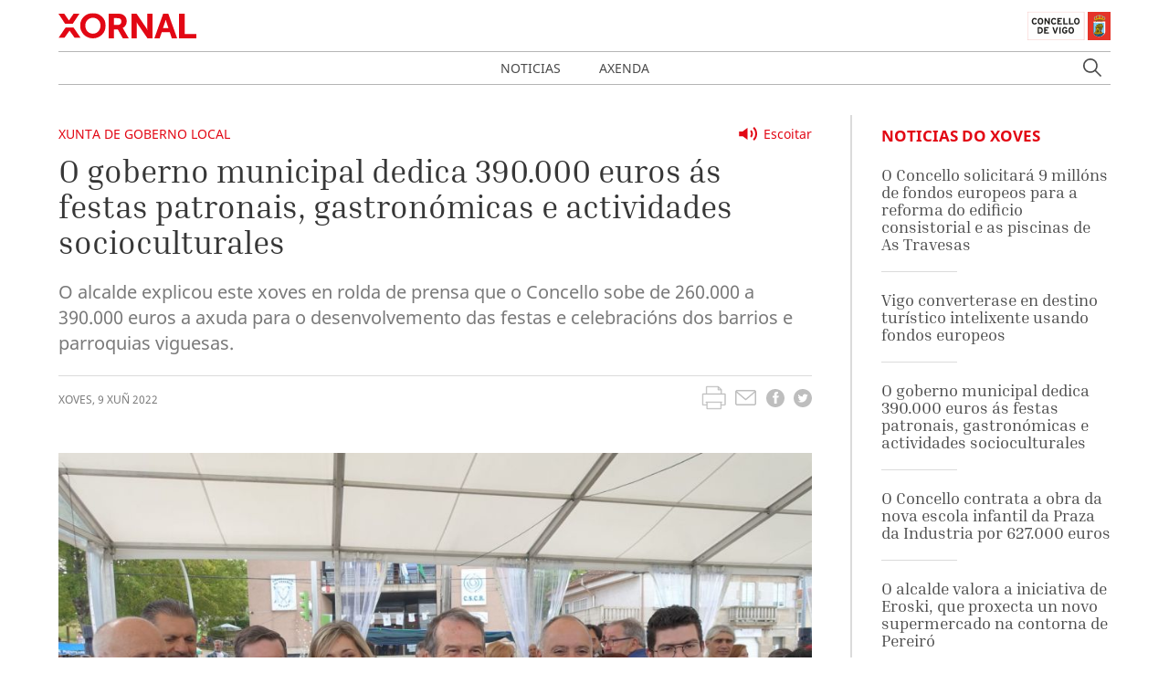

--- FILE ---
content_type: text/html; charset=UTF-8
request_url: https://xornal.vigo.org/index.php/noticias/28923-o-goberno-municipal-dedica-390-000-euros-as-festas-patronais-e-populares-o-triplo-que-en-2021
body_size: 71646
content:
<!doctype html>
<html lang="gl" class="has-navbar-fixed-top">
<head>
    <!-- Matomo -->
    <script type="text/javascript">
        var _paq = window._paq = window._paq || [];
        /* tracker methods like "setCustomDimension" should be called before "trackPageView" */
        _paq.push(['trackPageView']);
        _paq.push(['enableLinkTracking']);
        (function() {
            var u = "//analytics.vigo.org/";
            _paq.push(['setTrackerUrl', u + 'matomo.php']);
            _paq.push(['setSiteId', '3']);
            var d = document,
                g = d.createElement('script'),
                s = d.getElementsByTagName('script')[0];
            g.type = 'text/javascript';
            g.async = true;
            g.src = u + 'matomo.js';
            s.parentNode.insertBefore(g, s);
        })();
    </script>
    <!-- End Matomo Code -->
    <meta charset="utf-8">
    <meta name="viewport" content="width=device-width, initial-scale=1">

    <!-- CSRF Token -->
    <meta name="csrf-token" content="RfOYz8NQF2UJyd0vLdSB3Wucb43tmxlydKRCACy8">

    <title>Xornal Vigo</title>

    <!-- Metas --->
    <meta name="title" content="Xornal Vigo - O goberno municipal dedica 390.000 euros ás festas patronais, gastronómicas e actividades socioculturales">
    <meta name="description" content="O alcalde explicou este xoves en rolda de prensa que o Concello sobe de 260.000 a 390.000 euros a axuda para o desenvolvemento das festas e celebracións dos barrios e parroquias viguesas.">
    <meta name="keywords" content="vigo, actualidade, noticia,Xunta de Goberno Local">
    <meta name="robots" content="index, follow">
    <meta name="revisit-after" content="">

    <meta property="og:title" content="O goberno municipal dedica 390.000 euros ás festas patronais, gastronómicas e actividades socioculturales">
    <meta property="og:image" content="https://xornal.vigo.org/storage/images/opt/aRdNTuDzVYYHEXKcuxpAT35hspOe2vDZIVBYNU2B.jpeg">
    <meta property="og:description" content="O alcalde explicou este xoves en rolda de prensa que o Concello sobe de 260.000 a 390.000 euros a axuda para o desenvolvemento das festas e celebracións dos barrios e parroquias viguesas.">
    <meta property="og:url" content="https://xornal.vigo.org/index.php/noticias/28923-o-goberno-municipal-dedica-390-000-euros-as-festas-patronais-e-populares-o-triplo-que-en-2021">

    
    <!-- Scripts -->
    <script src="/js/app.js" defer></script>
        

    <!-- Styles -->
    <link href="/css/app.css" rel="stylesheet">
        

    <!-- Favicon -->
    
    <link rel="icon" href="https://xornal.vigo.org/favicon.ico" type="image/x-icon" />

    <script async type="text/javascript" src="//accesible-xornal.vigo.org/i4tservice/jscm_loader.js"></script>
</head>
<body>
    <nav class="navbar is-fixed-top" role="navigation" aria-label="main navigation">
    <div class="container">
        <div class="navbar-brand">
            <a class="navbar-item logoxornal" href="https://xornal.vigo.org/index.php">
                <svg class="logo-xornal" width="151" height="28" viewBox="0 0 151 28" fill="none" xmlns="http://www.w3.org/2000/svg">
<mask id="mask0" mask-type="alpha" maskUnits="userSpaceOnUse" x="23" y="0" width="29" height="28">
<path fill-rule="evenodd" clip-rule="evenodd" d="M23.7097 0.347198H51.7464V27.9994H23.7097V0.347198Z" fill="white"/>
</mask>
<g mask="url(#mask0)">
<path fill-rule="evenodd" clip-rule="evenodd" d="M37.7296 5.43241C33.0634 5.43241 29.4109 9.1895 29.4109 13.9882C29.4109 19.0771 32.9877 22.9136 37.7296 22.9136C42.4715 22.9136 46.0483 19.0771 46.0483 13.9882C46.0483 9.1895 42.3958 5.43241 37.7296 5.43241ZM37.7296 27.9994C29.8678 27.9994 23.7097 21.8475 23.7097 13.9882C23.7097 6.33961 29.8678 0.346588 37.7296 0.346588C45.5914 0.346588 51.7464 6.33961 51.7464 13.9882C51.7464 21.8475 45.5914 27.9994 37.7296 27.9994Z" fill="#E20714"/>
</g>
<path fill-rule="evenodd" clip-rule="evenodd" d="M60.8096 13.3033H64.9246C67.4429 13.3033 68.8874 11.9355 68.8874 9.55128C68.8874 7.64141 68.3204 5.87017 64.2245 5.87017H60.8096V13.3033ZM77 28H70.4871L70.3762 27.7998L65.0006 18.2104H60.8096V28H55V1H64.3068C67.2022 1 68.6973 1.20331 70.0278 1.77319C73.0435 3.06389 74.7731 5.8024 74.7731 9.29253C74.7731 12.5516 73.0371 15.3764 70.3097 16.627C70.4871 16.8488 70.7215 17.1784 70.9908 17.6343L77 28Z" fill="#E20714"/>
<path fill-rule="evenodd" clip-rule="evenodd" d="M103 28H97.4972L87.0781 12.721C86.5759 11.991 86.0393 11.0391 85.6151 10.2321C85.6712 10.9806 85.7211 11.8277 85.7211 12.5054V28H80V1H85.5371L95.9624 16.3159C96.4584 17.046 96.9919 17.9948 97.4224 18.8018C97.3631 18.0533 97.3163 17.2092 97.3163 16.5315V1H103V28Z" fill="#E20714"/>
<path fill-rule="evenodd" clip-rule="evenodd" d="M114.516 16.627H120.448L118.25 10.115C117.989 9.33565 117.713 8.2729 117.508 7.4227C117.287 8.27598 116.993 9.34181 116.717 10.1212L114.516 16.627ZM130 28H124.169L121.913 21.2754H113.087L110.828 28H105L114.69 1H120.313L120.402 1.2526L130 28Z" fill="#E20714"/>
<path fill-rule="evenodd" clip-rule="evenodd" d="M151 28H132V1H138.215V23.1298H151V28Z" fill="#E20714"/>
<mask id="mask1" mask-type="alpha" maskUnits="userSpaceOnUse" x="0" y="16" width="25" height="12">
<path fill-rule="evenodd" clip-rule="evenodd" d="M0 16.1085H24.3653V27.5853H0V16.1085Z" fill="white"/>
</mask>
<g mask="url(#mask1)">
<path fill-rule="evenodd" clip-rule="evenodd" d="M24.3653 27.5853H17.8809L12.1466 19.553L6.44657 27.5853H-0.000305176L7.82782 16.1085H16.5028L24.3653 27.5853Z" fill="#E20714"/>
</g>
<path fill-rule="evenodd" clip-rule="evenodd" d="M15.6558 12H7.27752L0 1H6.36177L11.4773 8.44703L16.5988 1H23L15.6558 12Z" fill="#E20714"/>
</svg>            </a>

            <a class="navbar-item logoconcello" href="https://hoxe.vigo.org" target="_blank">
                
                <svg class="logo-concello-vigo" xmlns="http://www.w3.org/2000/svg" width="91" height="32" viewBox="0 0 91 32" xmlns:xlink="http://www.w3.org/1999/xlink">
  <defs>
    <path id="a" d="M0.4055,1.329 C0.4055,1.5945 0.6215,1.8105 0.887,1.8105 C1.151,1.8105 1.3655,1.5945 1.3655,1.329 C1.3655,1.0635 1.151,0.8475 0.887,0.8475 C0.6215,0.8475 0.4055,1.0635 0.4055,1.329 Z"/>
    <path id="c" d="M0.4055,1.329 C0.4055,1.5945 0.6215,1.8105 0.887,1.8105 C1.151,1.8105 1.3655,1.5945 1.3655,1.329 C1.3655,1.0635 1.151,0.8475 0.887,0.8475 C0.6215,0.8475 0.4055,1.0635 0.4055,1.329 Z"/>
    <path id="e" d="M0.525925926,1.4955 L0.611111111,1.623 L0.559259259,1.9275 L0.898148148,2.028 L1.04444444,2.2995 C2.41851852,1.77 3.33518519,1.6095 4.85555556,1.623 C6.32592593,1.6335 7.2,1.803 8.52592593,2.316 L8.57962963,2.259 L8.74074074,2.085 L9.02407407,1.9965 L9.06111111,1.6515 L9.16851852,1.4955 C7.68518519,0.738 6.6037037,0.486 4.85555556,0.483 C4.85,0.483 4.8462963,0.483 4.84074074,0.483 C3.0962963,0.483 2.00740741,0.738 0.525925926,1.4955 Z"/>
    <path id="g" d="M0.525925926,1.4955 L0.611111111,1.623 L0.559259259,1.9275 L0.898148148,2.028 L1.04444444,2.2995 C2.41851852,1.77 3.33518519,1.6095 4.85555556,1.623 C6.32592593,1.6335 7.2,1.803 8.52592593,2.316 L8.57962963,2.259 L8.74074074,2.085 L9.02407407,1.9965 L9.06111111,1.6515 L9.16851852,1.4955 C7.68518519,0.738 6.6037037,0.486 4.85555556,0.483 C4.85,0.483 4.8462963,0.483 4.84074074,0.483 C3.0962963,0.483 2.00740741,0.738 0.525925926,1.4955 Z"/>
    <path id="i" d="M0.525925926,1.4955 L0.611111111,1.623 L0.559259259,1.9275 L0.898148148,2.028 L1.04444444,2.2995 C2.41851852,1.77 3.33518519,1.6095 4.85555556,1.623 C6.32592593,1.6335 7.2,1.803 8.52592593,2.316 L8.57962963,2.259 L8.74074074,2.085 L9.02407407,1.9965 L9.06111111,1.6515 L9.16851852,1.4955 C7.68518519,0.738 6.6037037,0.486 4.85555556,0.483 C4.85,0.483 4.8462963,0.483 4.84074074,0.483 C3.0962963,0.483 2.00740741,0.738 0.525925926,1.4955 Z"/>
    <path id="k" d="M0.525925926,1.4955 L0.611111111,1.623 L0.559259259,1.9275 L0.898148148,2.028 L1.04444444,2.2995 C2.41851852,1.77 3.33518519,1.6095 4.85555556,1.623 C6.32592593,1.6335 7.2,1.803 8.52592593,2.316 L8.57962963,2.259 L8.74074074,2.085 L9.02407407,1.9965 L9.06111111,1.6515 L9.16851852,1.4955 C7.68518519,0.738 6.6037037,0.486 4.85555556,0.483 C4.85,0.483 4.8462963,0.483 4.84074074,0.483 C3.0962963,0.483 2.00740741,0.738 0.525925926,1.4955 Z"/>
    <path id="m" d="M0.525925926,1.4955 L0.611111111,1.623 L0.559259259,1.9275 L0.898148148,2.028 L1.04444444,2.2995 C2.41851852,1.77 3.33518519,1.6095 4.85555556,1.623 C6.32592593,1.6335 7.2,1.803 8.52592593,2.316 L8.57962963,2.259 L8.74074074,2.085 L9.02407407,1.9965 L9.06111111,1.6515 L9.16851852,1.4955 C7.68518519,0.738 6.6037037,0.486 4.85555556,0.483 C4.85,0.483 4.8462963,0.483 4.84074074,0.483 C3.0962963,0.483 2.00740741,0.738 0.525925926,1.4955"/>
    <path id="o" d="M0.525925926,1.4955 L0.611111111,1.623 L0.559259259,1.9275 L0.898148148,2.028 L1.04444444,2.2995 C2.41851852,1.77 3.33518519,1.6095 4.85555556,1.623 C6.32592593,1.6335 7.2,1.803 8.52592593,2.316 L8.57962963,2.259 L8.74074074,2.085 L9.02407407,1.9965 L9.06111111,1.6515 L9.16851852,1.4955 C7.68518519,0.738 6.6037037,0.486 4.85555556,0.483 C4.85,0.483 4.8462963,0.483 4.84074074,0.483 C3.0962963,0.483 2.00740741,0.738 0.525925926,1.4955"/>
    <polygon id="q" points="0 32 90.56 32 90.56 .843 0 .843"/>
  </defs>
  <g fill="none" fill-rule="evenodd">
    <polygon fill="#E53329" points="66 32 91 32 91 1 66 1"/>
    <polygon fill="#E1B700" points="77.186 5 77.176 5.202 77 5.202 77 5.43 77.19 5.43 77.19 5.69 77.428 5.69 77.428 5.436 77.608 5.436 77.608 5.202 77.442 5.202 77.442 5"/>
    <polygon stroke="#1D1D1B" stroke-width=".029" points="77.186 5 77.442 5 77.442 5.202 77.608 5.202 77.608 5.436 77.428 5.436 77.428 5.69 77.19 5.69 77.19 5.43 77 5.43 77 5.202 77.176 5.202"/>
    <g transform="translate(72 4)">
      <path fill="#FEFEFE" d="M10.6993542,7.61286526 L13.2283958,7.61286526 L13.2283958,18.6293425 C13.3611042,21.1197646 10.4889167,23.684862 6.81858333,23.684862 C3.136875,23.684862 0.319666667,21.097362 0.4694375,18.6573458 L0.473229167,7.61286526 L10.6993542,7.61286526 Z"/>
      <path stroke="#1D1D1B" stroke-width=".029" d="M10.6993542,7.61286526 L13.2283958,7.61286526 L13.2283958,18.6293425 C13.3611042,21.1197646 10.4889167,23.684862 6.81858333,23.684862 C3.136875,23.684862 0.319666667,21.097362 0.4694375,18.6573458 L0.473229167,7.61286526 L10.6993542,7.61286526 Z"/>
      <path fill="#E53329" d="M2.51788542,5.88282468 L1.88467708,4.98672078 C3.29138542,3.42600649 4.71894792,2.79126623 6.83659375,2.78193182 C9.11159375,2.77633117 10.6813438,3.51375 12.0880521,5.27422078 L11.2974896,6.18339286 L6.83659375,5.22194805 L2.80984375,6.07698052 L2.51788542,5.88282468 Z"/>
      <path stroke="#1D1D1B" stroke-width=".029" d="M2.51788542,5.88282468 L1.88467708,4.98672078 C3.29138542,3.42600649 4.71894792,2.79126623 6.83659375,2.78193182 C9.11159375,2.77633117 10.6813438,3.51375 12.0880521,5.27422078 L11.2974896,6.18339286 L6.83659375,5.22194805 L2.80984375,6.07698052 L2.51788542,5.88282468 Z"/>
      <path fill="#E1B700" d="M2.33645417,6.31127435 L1.83595417,6.02750812 L1.5477875,5.68960227 C0.846329167,4.97831981 0.742058333,4.01874188 1.257725,3.16931006 C1.6615375,2.50283279 2.20564167,2.18359578 2.99430833,2.15745942 C3.40570417,1.56939123 3.80193333,1.28002435 4.4996,1.06906656 C5.37737083,0.803969156 6.02574583,1.01679383 6.8371625,1.37896916 C7.6334125,1.01679383 8.3272875,0.76476461 9.18989167,1.09520292 C9.83637083,1.33976461 10.1927875,1.65713474 10.5093917,2.26387175 C11.2658292,2.17986201 11.836475,2.4020211 12.3256,2.98075487 C13.0289542,3.82271916 12.951225,5.02685877 12.1417042,5.76801136 L11.6146625,6.10591721 L11.2203292,6.38968344 L6.8371625,5.2994237 L2.39143333,6.44195617 L2.33645417,6.31127435 Z M3.12701667,2.57377435 C2.52414167,2.52336851 2.03312083,2.80153409 1.78287083,3.34479708 C1.41507917,4.14195617 1.83595417,5.37783279 3.02085,5.22288149 L3.83795417,4.28570617 L3.12701667,2.57377435 Z M6.55657917,1.72060877 C6.42955833,2.20973214 6.36320417,2.48789773 6.262725,2.98075487 C6.16982917,3.43814123 6.12243333,3.70137175 6.05607917,4.160625 C5.6314125,4.29130682 5.32807917,4.27263799 4.91857917,4.10461851 C4.05218333,3.74431006 3.51945417,2.53643669 4.15835,1.84568994 C4.70624583,1.25015422 5.7110375,1.20161526 6.55657917,1.72060877 Z M7.26562083,1.68887175 C7.35282917,2.23586851 7.39643333,2.54203734 7.48932917,3.08716721 C7.56705833,3.54642045 7.61255833,3.80218344 7.69976667,4.25956981 C8.12064167,4.39771916 8.42776667,4.38278409 8.83726667,4.20916396 C9.70176667,3.84698864 10.2705167,2.59991071 9.59749583,1.95210227 C9.03064167,1.40510552 8.10737083,1.17174513 7.26562083,1.68887175 Z M10.6515792,2.62418019 C11.25635,2.57750812 11.7435792,2.85380682 11.9976208,3.39520292 C12.3843708,4.23156656 11.9862458,5.48237825 10.5605792,5.27328734 L9.93874583,4.3379789 L10.6515792,2.62418019 Z"/>
      <path stroke="#1D1D1B" stroke-width=".029" d="M2.33645417,6.31127435 L1.83595417,6.02750812 L1.5477875,5.68960227 C0.846329167,4.97831981 0.742058333,4.01874188 1.257725,3.16931006 C1.6615375,2.50283279 2.20564167,2.18359578 2.99430833,2.15745942 C3.40570417,1.56939123 3.80193333,1.28002435 4.4996,1.06906656 C5.37737083,0.803969156 6.02574583,1.01679383 6.8371625,1.37896916 C7.6334125,1.01679383 8.3272875,0.76476461 9.18989167,1.09520292 C9.83637083,1.33976461 10.1927875,1.65713474 10.5093917,2.26387175 C11.2658292,2.17986201 11.836475,2.4020211 12.3256,2.98075487 C13.0289542,3.82271916 12.951225,5.02685877 12.1417042,5.76801136 L11.6146625,6.10591721 L11.2203292,6.38968344 L6.8371625,5.2994237 L2.39143333,6.44195617 L2.33645417,6.31127435 Z M3.12701667,2.57377435 C2.52414167,2.52336851 2.03312083,2.80153409 1.78287083,3.34479708 C1.41507917,4.14195617 1.83595417,5.37783279 3.02085,5.22288149 L3.83795417,4.28570617 L3.12701667,2.57377435 Z M6.55657917,1.72060877 C6.42955833,2.20973214 6.36320417,2.48789773 6.262725,2.98075487 C6.16982917,3.43814123 6.12243333,3.70137175 6.05607917,4.160625 C5.6314125,4.29130682 5.32807917,4.27263799 4.91857917,4.10461851 C4.05218333,3.74431006 3.51945417,2.53643669 4.15835,1.84568994 C4.70624583,1.25015422 5.7110375,1.20161526 6.55657917,1.72060877 Z M7.26562083,1.68887175 C7.35282917,2.23586851 7.39643333,2.54203734 7.48932917,3.08716721 C7.56705833,3.54642045 7.61255833,3.80218344 7.69976667,4.25956981 C8.12064167,4.39771916 8.42776667,4.38278409 8.83726667,4.20916396 C9.70176667,3.84698864 10.2705167,2.59991071 9.59749583,1.95210227 C9.03064167,1.40510552 8.10737083,1.17174513 7.26562083,1.68887175 Z M10.6515792,2.62418019 C11.25635,2.57750812 11.7435792,2.85380682 11.9976208,3.39520292 C12.3843708,4.23156656 11.9862458,5.48237825 10.5605792,5.27328734 L9.93874583,4.3379789 L10.6515792,2.62418019 Z"/>
      <path fill="#7FCEF4" d="M6.29666042,0.654058442 C6.29666042,0.32362013 6.57155625,0.054788961 6.90522292,0.054788961 C7.23888958,0.054788961 7.51188958,0.32362013 7.51188958,0.654058442 C7.51188958,0.984496753 7.23888958,1.25332792 6.90522292,1.25332792 C6.57155625,1.25332792 6.29666042,0.984496753 6.29666042,0.654058442"/>
    </g>
    <g transform="translate(77 3)">
      <mask id="b" fill="white">
        <use xlink:href="#a"/>
      </mask>
      <path fill="#E1B700" d="M1.2605,1.61175 L1.4225,1.34925 C1.334,1.31175 1.283,1.29375 1.187,1.26975 C1.1225,1.25325 1.0835,1.24725 1.016,1.23825 L1.0175,0.82275 L0.7295,0.79875 L0.7295,1.23825 C0.659,1.24725 0.6215,1.25175 0.554,1.26975 C0.464,1.29525 0.4115,1.32375 0.3275,1.36725 L0.4295,1.63125 C0.578,1.53975 0.68,1.50375 0.854,1.49775 C1.0505,1.49175 1.1765,1.52775 1.343,1.63125 L1.2605,1.61175 Z" mask="url(#b)"/>
      <g>
        <mask id="d" fill="white">
          <use xlink:href="#c"/>
        </mask>
        <path stroke="#1D1D1B" stroke-width=".029" d="M1.2605,1.61175 L1.4225,1.34925 C1.334,1.31175 1.283,1.29375 1.187,1.26975 C1.1225,1.25325 1.0835,1.24725 1.016,1.23825 L1.0175,0.82275 L0.7295,0.79875 L0.7295,1.23825 C0.659,1.24725 0.6215,1.25175 0.554,1.26975 C0.464,1.29525 0.4115,1.32375 0.3275,1.36725 L0.4295,1.63125 C0.578,1.53975 0.68,1.50375 0.854,1.49775 C1.0505,1.49175 1.1765,1.52775 1.343,1.63125 L1.2605,1.61175 Z" mask="url(#d)"/>
      </g>
    </g>
    <g transform="translate(72 4)">
      <path stroke="#1D1D1B" stroke-width=".029" d="M6.48802778,0.5948 C6.48802778,0.2762 6.76997222,0.017 7.11219444,0.017 C7.45441667,0.017 7.73441667,0.2762 7.73441667,0.5948 C7.73441667,0.9134 7.45441667,1.1726 7.11219444,1.1726 C6.76997222,1.1726 6.48802778,0.9134 6.48802778,0.5948 Z"/>
      <path fill="#7FCEF4" d="M6.84891667,1.36124 C6.84891667,1.24964 6.94808333,1.15784 7.06475,1.15784 C7.18336111,1.15784 7.28447222,1.24964 7.28447222,1.36124 C7.28447222,1.47104 7.18336111,1.55744 7.06475,1.55744 C6.94808333,1.55744 6.84891667,1.47104 6.84891667,1.36124"/>
      <path stroke="#1D1D1B" stroke-width=".029" d="M6.84891667,1.36124 C6.84891667,1.24964 6.94808333,1.15784 7.06475,1.15784 C7.18336111,1.15784 7.28447222,1.24964 7.28447222,1.36124 C7.28447222,1.47104 7.18336111,1.55744 7.06475,1.55744 C6.94808333,1.55744 6.84891667,1.47104 6.84891667,1.36124 Z"/>
      <path fill="#7FCEF4" d="M6.78047222,1.80764 C6.78047222,1.66184 6.90686111,1.54484 7.06436111,1.54484 C7.22380556,1.54484 7.34630556,1.66184 7.34630556,1.80764 C7.34630556,1.95344 7.22380556,2.06864 7.06436111,2.06864 C6.90686111,2.06864 6.78047222,1.95344 6.78047222,1.80764"/>
      <path stroke="#1D1D1B" stroke-width=".029" d="M6.78047222,1.80764 C6.78047222,1.66184 6.90686111,1.54484 7.06436111,1.54484 C7.22380556,1.54484 7.34630556,1.66184 7.34630556,1.80764 C7.34630556,1.95344 7.22380556,2.06864 7.06436111,2.06864 C6.90686111,2.06864 6.78047222,1.95344 6.78047222,1.80764 Z"/>
      <path fill="#7FCEF4" d="M6.72738889,2.37194 C6.72738889,2.19734 6.87711111,2.05514 7.06961111,2.05514 C7.25238889,2.05514 7.406,2.19734 7.406,2.37194 C7.406,2.54294 7.25238889,2.68514 7.06961111,2.68514 C6.87711111,2.68514 6.72738889,2.54294 6.72738889,2.37194"/>
      <path stroke="#1D1D1B" stroke-width=".029" d="M6.72738889,2.37194 C6.72738889,2.19734 6.87711111,2.05514 7.06961111,2.05514 C7.25238889,2.05514 7.406,2.19734 7.406,2.37194 C7.406,2.54294 7.25238889,2.68514 7.06961111,2.68514 C6.87711111,2.68514 6.72738889,2.54294 6.72738889,2.37194 Z"/>
      <path fill="#7FCEF4" d="M6.49366667,1.20644 C6.49366667,1.11824 6.57338889,1.04264 6.66866667,1.04264 C6.76977778,1.04264 6.84561111,1.11824 6.84561111,1.20644 C6.84561111,1.29824 6.76977778,1.37024 6.66866667,1.37024 C6.57338889,1.37024 6.49366667,1.29824 6.49366667,1.20644"/>
      <path stroke="#1D1D1B" stroke-width=".029" d="M6.49366667,1.20644 C6.49366667,1.11824 6.57338889,1.04264 6.66866667,1.04264 C6.76977778,1.04264 6.84561111,1.11824 6.84561111,1.20644 C6.84561111,1.29824 6.76977778,1.37024 6.66866667,1.37024 C6.57338889,1.37024 6.49366667,1.29824 6.49366667,1.20644 Z"/>
      <path fill="#7FCEF4" d="M7.26463889,1.24514 C7.26463889,1.15694 7.34436111,1.08314 7.44158333,1.08314 C7.53686111,1.08314 7.61658333,1.15694 7.61658333,1.24514 C7.61658333,1.33874 7.53686111,1.40714 7.44158333,1.40714 C7.34436111,1.40714 7.26463889,1.33874 7.26463889,1.24514"/>
      <path stroke="#1D1D1B" stroke-width=".029" d="M7.26463889,1.24514 C7.26463889,1.15694 7.34436111,1.08314 7.44158333,1.08314 C7.53686111,1.08314 7.61658333,1.15694 7.61658333,1.24514 C7.61658333,1.33874 7.53686111,1.40714 7.44158333,1.40714 C7.34436111,1.40714 7.26463889,1.33874 7.26463889,1.24514 Z"/>
      <path fill="#7FCEF4" d="M6.19752778,1.0835 C6.19752778,0.9917 6.27725,0.9197 6.37058333,0.9197 C6.47363889,0.9197 6.54947222,0.9917 6.54947222,1.0835 C6.54947222,1.1735 6.47363889,1.2455 6.37058333,1.2455 C6.27725,1.2455 6.19752778,1.1735 6.19752778,1.0835"/>
      <path stroke="#1D1D1B" stroke-width=".029" d="M6.19752778,1.0835 C6.19752778,0.9917 6.27725,0.9197 6.37058333,0.9197 C6.47363889,0.9197 6.54947222,0.9917 6.54947222,1.0835 C6.54947222,1.1735 6.47363889,1.2455 6.37058333,1.2455 C6.27725,1.2455 6.19752778,1.1735 6.19752778,1.0835 Z"/>
      <path fill="#7FCEF4" d="M7.60452778,1.0835 C7.60452778,0.9917 7.68425,0.9197 7.77952778,0.9197 C7.87675,0.9197 7.95647222,0.9917 7.95647222,1.0835 C7.95647222,1.1735 7.87675,1.2455 7.77952778,1.2455 C7.68425,1.2455 7.60452778,1.1735 7.60452778,1.0835"/>
      <path stroke="#1D1D1B" stroke-width=".029" d="M7.60452778,1.0835 C7.60452778,0.9917 7.68425,0.9197 7.77952778,0.9197 C7.87675,0.9197 7.95647222,0.9917 7.95647222,1.0835 C7.95647222,1.1735 7.87675,1.2455 7.77952778,1.2455 C7.68425,1.2455 7.60452778,1.1735 7.60452778,1.0835 Z"/>
      <path fill="#7FCEF4" d="M5.68477778,0.98144 C5.68477778,0.86084 5.79366667,0.75824 5.92783333,0.75824 C6.062,0.75824 6.16894444,0.86084 6.16894444,0.98144 C6.16894444,1.10924 6.062,1.20644 5.92783333,1.20644 C5.79366667,1.20644 5.68477778,1.10924 5.68477778,0.98144"/>
      <path stroke="#1D1D1B" stroke-width=".029" d="M5.68477778,0.98144 C5.68477778,0.86084 5.79366667,0.75824 5.92783333,0.75824 C6.062,0.75824 6.16894444,0.86084 6.16894444,0.98144 C6.16894444,1.10924 6.062,1.20644 5.92783333,1.20644 C5.79366667,1.20644 5.68477778,1.10924 5.68477778,0.98144 Z"/>
      <path fill="#7FCEF4" d="M7.92730556,0.98144 C7.92730556,0.86084 8.03619444,0.75824 8.17036111,0.75824 C8.30452778,0.75824 8.41730556,0.86084 8.41730556,0.98144 C8.41730556,1.10924 8.30452778,1.20644 8.17036111,1.20644 C8.03619444,1.20644 7.92730556,1.10924 7.92730556,0.98144"/>
      <path stroke="#1D1D1B" stroke-width=".029" d="M7.92730556,0.98144 C7.92730556,0.86084 8.03619444,0.75824 8.17036111,0.75824 C8.30452778,0.75824 8.41730556,0.86084 8.41730556,0.98144 C8.41730556,1.10924 8.30452778,1.20644 8.17036111,1.20644 C8.03619444,1.20644 7.92730556,1.10924 7.92730556,0.98144 Z"/>
      <path fill="#7FCEF4" d="M5.20061111,0.92006 C5.20061111,0.79406 5.30561111,0.69326 5.43977778,0.69326 C5.572,0.69326 5.68477778,0.79406 5.68477778,0.92006 C5.68477778,1.04246 5.572,1.14326 5.43977778,1.14326 C5.30561111,1.14326 5.20061111,1.04246 5.20061111,0.92006"/>
      <path stroke="#1D1D1B" stroke-width=".029" d="M5.20061111,0.92006 C5.20061111,0.79406 5.30561111,0.69326 5.43977778,0.69326 C5.572,0.69326 5.68477778,0.79406 5.68477778,0.92006 C5.68477778,1.04246 5.572,1.14326 5.43977778,1.14326 C5.30561111,1.14326 5.20061111,1.04246 5.20061111,0.92006 Z"/>
      <path fill="#7FCEF4" d="M8.45522222,0.94454 C8.45522222,0.82034 8.56216667,0.72134 8.69827778,0.72134 C8.8305,0.72134 8.94327778,0.82034 8.94327778,0.94454 C8.94327778,1.06694 8.8305,1.16954 8.69827778,1.16954 C8.56216667,1.16954 8.45522222,1.06694 8.45522222,0.94454"/>
      <path stroke="#1D1D1B" stroke-width=".029" d="M8.45522222,0.94454 C8.45522222,0.82034 8.56216667,0.72134 8.69827778,0.72134 C8.8305,0.72134 8.94327778,0.82034 8.94327778,0.94454 C8.94327778,1.06694 8.8305,1.16954 8.69827778,1.16954 C8.56216667,1.16954 8.45522222,1.06694 8.45522222,0.94454 Z"/>
      <path fill="#7FCEF4" d="M4.67075,0.94454 C4.67075,0.80774 4.79130556,0.69254 4.94102778,0.69254 C5.08880556,0.69254 5.21130556,0.80774 5.21130556,0.94454 C5.21130556,1.08314 5.08880556,1.19654 4.94102778,1.19654 C4.79130556,1.19654 4.67075,1.08314 4.67075,0.94454"/>
      <path stroke="#1D1D1B" stroke-width=".029" d="M4.67075,0.94454 C4.67075,0.80774 4.79130556,0.69254 4.94102778,0.69254 C5.08880556,0.69254 5.21130556,0.80774 5.21130556,0.94454 C5.21130556,1.08314 5.08880556,1.19654 4.94102778,1.19654 C4.79130556,1.19654 4.67075,1.08314 4.67075,0.94454 Z"/>
      <path fill="#7FCEF4" d="M8.92811111,0.971 C8.92811111,0.8342 9.04866667,0.7208 9.19838889,0.7208 C9.34811111,0.7208 9.46866667,0.8342 9.46866667,0.971 C9.46866667,1.1096 9.34811111,1.2212 9.19838889,1.2212 C9.04866667,1.2212 8.92811111,1.1096 8.92811111,0.971"/>
      <path stroke="#1D1D1B" stroke-width=".029" d="M8.92811111,0.971 C8.92811111,0.8342 9.04866667,0.7208 9.19838889,0.7208 C9.34811111,0.7208 9.46866667,0.8342 9.46866667,0.971 C9.46866667,1.1096 9.34811111,1.2212 9.19838889,1.2212 C9.04866667,1.2212 8.92811111,1.1096 8.92811111,0.971 Z"/>
      <path fill="#7FCEF4" d="M4.04794444,1.10276 C4.04794444,0.94616 4.18211111,0.82016 4.35127778,0.82016 C4.5185,0.82016 4.65655556,0.94616 4.65655556,1.10276 C4.65655556,1.25576 4.5185,1.38356 4.35127778,1.38356 C4.18211111,1.38356 4.04794444,1.25576 4.04794444,1.10276"/>
      <path stroke="#1D1D1B" stroke-width=".029" d="M4.04794444,1.10276 C4.04794444,0.94616 4.18211111,0.82016 4.35127778,0.82016 C4.5185,0.82016 4.65655556,0.94616 4.65655556,1.10276 C4.65655556,1.25576 4.5185,1.38356 4.35127778,1.38356 C4.18211111,1.38356 4.04794444,1.25576 4.04794444,1.10276 Z"/>
      <path fill="#7FCEF4" d="M9.45602778,1.14146 C9.45602778,0.98666 9.59019444,0.85886 9.75936111,0.85886 C9.92852778,0.85886 10.0626944,0.98666 10.0626944,1.14146 C10.0626944,1.29446 9.92852778,1.41866 9.75936111,1.41866 C9.59019444,1.41866 9.45602778,1.29446 9.45602778,1.14146"/>
      <path stroke="#1D1D1B" stroke-width=".029" d="M9.45602778,1.14146 C9.45602778,0.98666 9.59019444,0.85886 9.75936111,0.85886 C9.92852778,0.85886 10.0626944,0.98666 10.0626944,1.14146 C10.0626944,1.29446 9.92852778,1.41866 9.75936111,1.41866 C9.59019444,1.41866 9.45602778,1.29446 9.45602778,1.14146 Z"/>
      <path fill="#7FCEF4" d="M3.42708333,1.46492 C3.42708333,1.27592 3.59430556,1.12292 3.79652778,1.12292 C4.00458333,1.12292 4.16986111,1.27592 4.16986111,1.46492 C4.16986111,1.65392 4.00458333,1.80692 3.79652778,1.80692 C3.59430556,1.80692 3.42708333,1.65392 3.42708333,1.46492"/>
      <path stroke="#1D1D1B" stroke-width=".029" d="M3.42708333,1.46492 C3.42708333,1.27592 3.59430556,1.12292 3.79652778,1.12292 C4.00458333,1.12292 4.16986111,1.27592 4.16986111,1.46492 C4.16986111,1.65392 4.00458333,1.80692 3.79652778,1.80692 C3.59430556,1.80692 3.42708333,1.65392 3.42708333,1.46492 Z"/>
      <path fill="#7FCEF4" d="M9.92872222,1.50002 C9.92872222,1.31102 10.0959444,1.15802 10.2981667,1.15802 C10.5062222,1.15802 10.6734444,1.31102 10.6734444,1.50002 C10.6734444,1.69082 10.5062222,1.84382 10.2981667,1.84382 C10.0959444,1.84382 9.92872222,1.69082 9.92872222,1.50002"/>
      <path stroke="#1D1D1B" stroke-width=".029" d="M9.92872222,1.50002 C9.92872222,1.31102 10.0959444,1.15802 10.2981667,1.15802 C10.5062222,1.15802 10.6734444,1.31102 10.6734444,1.50002 C10.6734444,1.69082 10.5062222,1.84382 10.2981667,1.84382 C10.0959444,1.84382 9.92872222,1.69082 9.92872222,1.50002 Z"/>
      <path fill="#7FCEF4" d="M3.03780556,2.02562 C3.03780556,1.83662 3.20113889,1.68362 3.40530556,1.68362 C3.61336111,1.68362 3.77863889,1.83662 3.77863889,2.02562 C3.77863889,2.21462 3.61336111,2.36942 3.40530556,2.36942 C3.20113889,2.36942 3.03780556,2.21462 3.03780556,2.02562"/>
      <path stroke="#1D1D1B" stroke-width=".029" d="M3.03780556,2.02562 C3.03780556,1.83662 3.20113889,1.68362 3.40530556,1.68362 C3.61336111,1.68362 3.77863889,1.83662 3.77863889,2.02562 C3.77863889,2.21462 3.61336111,2.36942 3.40530556,2.36942 C3.20113889,2.36942 3.03780556,2.21462 3.03780556,2.02562 Z"/>
      <path fill="#7FCEF4" d="M2.884,2.79026 C2.884,2.56526 3.08233333,2.38526 3.32538889,2.38526 C3.56844444,2.38526 3.76288889,2.56526 3.76288889,2.79026 C3.76288889,3.01346 3.56844444,3.19706 3.32538889,3.19706 C3.08233333,3.19706 2.884,3.01346 2.884,2.79026"/>
      <path stroke="#1D1D1B" stroke-width=".029" d="M2.884,2.79026 C2.884,2.56526 3.08233333,2.38526 3.32538889,2.38526 C3.56844444,2.38526 3.76288889,2.56526 3.76288889,2.79026 C3.76288889,3.01346 3.56844444,3.19706 3.32538889,3.19706 C3.08233333,3.19706 2.884,3.01346 2.884,2.79026 Z"/>
      <path fill="#7FCEF4" d="M2.61236111,2.12048 C2.61236111,2.01608 2.70569444,1.93328 2.81652778,1.93328 C2.92930556,1.93328 3.02263889,2.01608 3.02263889,2.12048 C3.02263889,2.22308 2.92930556,2.30768 2.81652778,2.30768 C2.70569444,2.30768 2.61236111,2.22308 2.61236111,2.12048"/>
      <path stroke="#1D1D1B" stroke-width=".029" d="M2.61236111,2.12048 C2.61236111,2.01608 2.70569444,1.93328 2.81652778,1.93328 C2.92930556,1.93328 3.02263889,2.01608 3.02263889,2.12048 C3.02263889,2.22308 2.92930556,2.30768 2.81652778,2.30768 C2.70569444,2.30768 2.61236111,2.22308 2.61236111,2.12048 Z"/>
      <path fill="#7FCEF4" d="M2.10155556,2.18384 C2.10155556,2.05784 2.21433333,1.95884 2.34461111,1.95884 C2.47877778,1.95884 2.58572222,2.05784 2.58572222,2.18384 C2.58572222,2.30624 2.47877778,2.40884 2.34461111,2.40884 C2.21433333,2.40884 2.10155556,2.30624 2.10155556,2.18384"/>
      <path stroke="#1D1D1B" stroke-width=".029" d="M2.10155556,2.18384 C2.10155556,2.05784 2.21433333,1.95884 2.34461111,1.95884 C2.47877778,1.95884 2.58572222,2.05784 2.58572222,2.18384 C2.58572222,2.30624 2.47877778,2.40884 2.34461111,2.40884 C2.21433333,2.40884 2.10155556,2.30624 2.10155556,2.18384 Z"/>
      <path fill="#7FCEF4" d="M1.61544444,2.41586 C1.61544444,2.27546 1.73794444,2.15666 1.8935,2.15666 C2.04711111,2.15666 2.16766667,2.27546 2.16766667,2.41586 C2.16766667,2.55626 2.04711111,2.67146 1.8935,2.67146 C1.73794444,2.67146 1.61544444,2.55626 1.61544444,2.41586"/>
      <path stroke="#1D1D1B" stroke-width=".029" d="M1.61544444,2.41586 C1.61544444,2.27546 1.73794444,2.15666 1.8935,2.15666 C2.04711111,2.15666 2.16766667,2.27546 2.16766667,2.41586 C2.16766667,2.55626 2.04711111,2.67146 1.8935,2.67146 C1.73794444,2.67146 1.61544444,2.55626 1.61544444,2.41586 Z"/>
      <path fill="#7FCEF4" d="M1.19408333,2.79026 C1.19408333,2.65166 1.32241667,2.53286 1.47408333,2.53286 C1.62575,2.53286 1.74825,2.65166 1.74825,2.79026 C1.74825,2.93066 1.62575,3.04946 1.47408333,3.04946 C1.32241667,3.04946 1.19408333,2.93066 1.19408333,2.79026"/>
      <path stroke="#1D1D1B" stroke-width=".029" d="M1.19408333,2.79026 C1.19408333,2.65166 1.32241667,2.53286 1.47408333,2.53286 C1.62575,2.53286 1.74825,2.65166 1.74825,2.79026 C1.74825,2.93066 1.62575,3.04946 1.47408333,3.04946 C1.32241667,3.04946 1.19408333,2.93066 1.19408333,2.79026 Z"/>
      <path fill="#7FCEF4" d="M0.871111111,3.31586 C0.871111111,3.15386 1.01305556,3.02066 1.19,3.02066 C1.365,3.02066 1.50888889,3.15386 1.50888889,3.31586 C1.50888889,3.48146 1.365,3.60746 1.19,3.60746 C1.01305556,3.60746 0.871111111,3.48146 0.871111111,3.31586"/>
      <path stroke="#1D1D1B" stroke-width=".029" d="M0.871111111,3.31586 C0.871111111,3.15386 1.01305556,3.02066 1.19,3.02066 C1.365,3.02066 1.50888889,3.15386 1.50888889,3.31586 C1.50888889,3.48146 1.365,3.60746 1.19,3.60746 C1.01305556,3.60746 0.871111111,3.48146 0.871111111,3.31586 Z"/>
      <path fill="#7FCEF4" d="M0.751527778,3.95576 C0.751527778,3.76316 0.916805556,3.60836 1.11902778,3.60836 C1.32902778,3.60836 1.49236111,3.76316 1.49236111,3.95576 C1.49236111,4.14296 1.32902778,4.29776 1.11902778,4.29776 C0.916805556,4.29776 0.751527778,4.14296 0.751527778,3.95576"/>
      <path stroke="#1D1D1B" stroke-width=".029" d="M0.751527778,3.95576 C0.751527778,3.76316 0.916805556,3.60836 1.11902778,3.60836 C1.32902778,3.60836 1.49236111,3.76316 1.49236111,3.95576 C1.49236111,4.14296 1.32902778,4.29776 1.11902778,4.29776 C0.916805556,4.29776 0.751527778,4.14296 0.751527778,3.95576 Z"/>
      <path fill="#7FCEF4" d="M0.871111111,4.643 C0.871111111,4.454 1.04027778,4.2992 1.24055556,4.2992 C1.44861111,4.2992 1.61583333,4.454 1.61583333,4.643 C1.61583333,4.8302 1.44861111,4.985 1.24055556,4.985 C1.04027778,4.985 0.871111111,4.8302 0.871111111,4.643"/>
      <path stroke="#1D1D1B" stroke-width=".029" d="M0.871111111,4.643 C0.871111111,4.454 1.04027778,4.2992 1.24055556,4.2992 C1.44861111,4.2992 1.61583333,4.454 1.61583333,4.643 C1.61583333,4.8302 1.44861111,4.985 1.24055556,4.985 C1.04027778,4.985 0.871111111,4.8302 0.871111111,4.643 Z"/>
      <path fill="#7FCEF4" d="M10.3446389,2.08196 C10.3446389,1.89476 10.5099167,1.74176 10.7140833,1.74176 C10.9201944,1.74176 11.0835278,1.89476 11.0835278,2.08196 C11.0835278,2.27456 10.9201944,2.42756 10.7140833,2.42756 C10.5099167,2.42756 10.3446389,2.27456 10.3446389,2.08196"/>
      <path stroke="#1D1D1B" stroke-width=".029" d="M10.3446389,2.08196 C10.3446389,1.89476 10.5099167,1.74176 10.7140833,1.74176 C10.9201944,1.74176 11.0835278,1.89476 11.0835278,2.08196 C11.0835278,2.27456 10.9201944,2.42756 10.7140833,2.42756 C10.5099167,2.42756 10.3446389,2.27456 10.3446389,2.08196 Z"/>
      <path fill="#7FCEF4" d="M10.3578611,2.8466 C10.3578611,2.6216 10.55425,2.4398 10.79925,2.4398 C11.0364722,2.4398 11.2348056,2.6216 11.2348056,2.8466 C11.2348056,3.0716 11.0364722,3.2534 10.79925,3.2534 C10.55425,3.2534 10.3578611,3.0716 10.3578611,2.8466"/>
      <path stroke="#1D1D1B" stroke-width=".029" d="M10.3578611,2.8466 C10.3578611,2.6216 10.55425,2.4398 10.79925,2.4398 C11.0364722,2.4398 11.2348056,2.6216 11.2348056,2.8466 C11.2348056,3.0716 11.0364722,3.2534 10.79925,3.2534 C10.55425,3.2534 10.3578611,3.0716 10.3578611,2.8466 Z"/>
      <path fill="#7FCEF4" d="M11.0985,2.17862 C11.0985,2.07422 11.1918333,1.99142 11.3026667,1.99142 C11.4135,1.99142 11.5087778,2.07422 11.5087778,2.17862 C11.5087778,2.28122 11.4135,2.36582 11.3026667,2.36582 C11.1918333,2.36582 11.0985,2.28122 11.0985,2.17862"/>
      <path stroke="#1D1D1B" stroke-width=".029" d="M11.0985,2.17862 C11.0985,2.07422 11.1918333,1.99142 11.3026667,1.99142 C11.4135,1.99142 11.5087778,2.07422 11.5087778,2.17862 C11.5087778,2.28122 11.4135,2.36582 11.3026667,2.36582 C11.1918333,2.36582 11.0985,2.28122 11.0985,2.17862 Z"/>
      <path fill="#7FCEF4" d="M11.5315278,2.24 C11.5315278,2.1176 11.6423611,2.0168 11.7765278,2.0168 C11.9068056,2.0168 12.0215278,2.1176 12.0215278,2.24 C12.0215278,2.366 11.9068056,2.465 11.7765278,2.465 C11.6423611,2.465 11.5315278,2.366 11.5315278,2.24"/>
      <path stroke="#1D1D1B" stroke-width=".029" d="M11.5315278,2.24 C11.5315278,2.1176 11.6423611,2.0168 11.7765278,2.0168 C11.9068056,2.0168 12.0215278,2.1176 12.0215278,2.24 C12.0215278,2.366 11.9068056,2.465 11.7765278,2.465 C11.6423611,2.465 11.5315278,2.366 11.5315278,2.24 Z"/>
      <path fill="#7FCEF4" d="M11.9530833,2.4704 C11.9530833,2.3318 12.0755833,2.2112 12.2291944,2.2112 C12.3828056,2.2112 12.50725,2.3318 12.50725,2.4704 C12.50725,2.6144 12.3828056,2.7296 12.2291944,2.7296 C12.0755833,2.7296 11.9530833,2.6144 11.9530833,2.4704"/>
      <path stroke="#1D1D1B" stroke-width=".029" d="M11.9530833,2.4704 C11.9530833,2.3318 12.0755833,2.2112 12.2291944,2.2112 C12.3828056,2.2112 12.50725,2.3318 12.50725,2.4704 C12.50725,2.6144 12.3828056,2.7296 12.2291944,2.7296 C12.0755833,2.7296 11.9530833,2.6144 11.9530833,2.4704 Z"/>
      <path fill="#7FCEF4" d="M12.37075,2.8466 C12.37075,2.708 12.4971389,2.591 12.6488056,2.591 C12.8004722,2.591 12.9249167,2.708 12.9249167,2.8466 C12.9249167,2.9852 12.8004722,3.1022 12.6488056,3.1022 C12.4971389,3.1022 12.37075,2.9852 12.37075,2.8466"/>
      <path stroke="#1D1D1B" stroke-width=".029" d="M12.37075,2.8466 C12.37075,2.708 12.4971389,2.591 12.6488056,2.591 C12.8004722,2.591 12.9249167,2.708 12.9249167,2.8466 C12.9249167,2.9852 12.8004722,3.1022 12.6488056,3.1022 C12.4971389,3.1022 12.37075,2.9852 12.37075,2.8466 Z"/>
      <path fill="#7FCEF4" d="M12.6138056,3.3722 C12.6138056,3.2102 12.7538056,3.077 12.93075,3.077 C13.10575,3.077 13.2496389,3.2102 13.2496389,3.3722 C13.2496389,3.536 13.10575,3.6692 12.93075,3.6692 C12.7538056,3.6692 12.6138056,3.536 12.6138056,3.3722"/>
      <path stroke="#1D1D1B" stroke-width=".029" d="M12.6138056,3.3722 C12.6138056,3.2102 12.7538056,3.077 12.93075,3.077 C13.10575,3.077 13.2496389,3.2102 13.2496389,3.3722 C13.2496389,3.536 13.10575,3.6692 12.93075,3.6692 C12.7538056,3.6692 12.6138056,3.536 12.6138056,3.3722 Z"/>
      <path fill="#7FCEF4" d="M12.6309167,4.01192 C12.6309167,3.82292 12.79425,3.66992 12.9984167,3.66992 C13.2045278,3.66992 13.37175,3.82292 13.37175,4.01192 C13.37175,4.19912 13.2045278,4.35212 12.9984167,4.35212 C12.79425,4.35212 12.6309167,4.19912 12.6309167,4.01192"/>
      <path stroke="#1D1D1B" stroke-width=".029" d="M12.6309167,4.01192 C12.6309167,3.82292 12.79425,3.66992 12.9984167,3.66992 C13.2045278,3.66992 13.37175,3.82292 13.37175,4.01192 C13.37175,4.19912 13.2045278,4.35212 12.9984167,4.35212 C12.79425,4.35212 12.6309167,4.19912 12.6309167,4.01192 Z"/>
      <path fill="#7FCEF4" d="M12.5074444,4.70096 C12.5074444,4.51016 12.6727222,4.35536 12.8788333,4.35536 C13.0849444,4.35536 13.2502222,4.51016 13.2502222,4.70096 C13.2502222,4.88996 13.0849444,5.04476 12.8788333,5.04476 C12.6727222,5.04476 12.5074444,4.88996 12.5074444,4.70096"/>
      <path stroke="#1D1D1B" stroke-width=".029" d="M12.5074444,4.70096 C12.5074444,4.51016 12.6727222,4.35536 12.8788333,4.35536 C13.0849444,4.35536 13.2502222,4.51016 13.2502222,4.70096 C13.2502222,4.88996 13.0849444,5.04476 12.8788333,5.04476 C12.6727222,5.04476 12.5074444,4.88996 12.5074444,4.70096 Z"/>
      <path fill="#7FCEF4" d="M1.18455556,5.23196 C1.18455556,5.04476 1.35372222,4.88996 1.554,4.88996 C1.76011111,4.88996 1.92733333,5.04476 1.92733333,5.23196 C1.92733333,5.42096 1.76011111,5.57396 1.554,5.57396 C1.35372222,5.57396 1.18455556,5.42096 1.18455556,5.23196"/>
      <path stroke="#1D1D1B" stroke-width=".029" d="M1.18455556,5.23196 C1.18455556,5.04476 1.35372222,4.88996 1.554,4.88996 C1.76011111,4.88996 1.92733333,5.04476 1.92733333,5.23196 C1.92733333,5.42096 1.76011111,5.57396 1.554,5.57396 C1.35372222,5.57396 1.18455556,5.42096 1.18455556,5.23196 Z"/>
      <path fill="#E1B700" d="M1.07255556,5.47262 C1.04533333,5.40782 1.05505556,5.34302 1.10366667,5.28542 C1.15422222,5.22422 1.22033333,5.20082 1.30394444,5.21162 C1.3545,5.15402 1.39338889,5.13062 1.46533333,5.09822 C1.52172222,5.07662 1.55477778,5.06582 1.61505556,5.06222 C1.582,5.12522 1.57033333,5.16662 1.56061111,5.23502 C1.55477778,5.30342 1.55477778,5.34302 1.57616667,5.41502 L1.45172222,5.52482 C1.39144444,5.48522 1.3545,5.47082 1.27672222,5.46002 C1.19894444,5.45102 1.15033333,5.45102 1.07255556,5.47262"/>
      <path stroke="#1D1D1B" stroke-width=".029" d="M1.07255556,5.47262 C1.04533333,5.40782 1.05505556,5.34302 1.10366667,5.28542 C1.15422222,5.22422 1.22033333,5.20082 1.30394444,5.21162 C1.3545,5.15402 1.39338889,5.13062 1.46533333,5.09822 C1.52172222,5.07662 1.55477778,5.06582 1.61505556,5.06222 C1.582,5.12522 1.57033333,5.16662 1.56061111,5.23502 C1.55477778,5.30342 1.55477778,5.34302 1.57616667,5.41502 L1.45172222,5.52482 C1.39144444,5.48522 1.3545,5.47082 1.27672222,5.46002 C1.19894444,5.45102 1.15033333,5.45102 1.07255556,5.47262 Z"/>
      <path fill="#E1B700" d="M1.81688889,5.03504 C1.71188889,5.20244 1.73522222,5.38064 1.87133333,5.52464 C1.97827778,5.63264 2.09494444,5.67584 2.2505,5.66324 C2.19411111,5.60564 2.16883333,5.56244 2.15716667,5.48504 C2.1455,5.42564 2.1455,5.38244 2.16883333,5.32304 C2.093,5.30144 2.04438889,5.28524 1.97827778,5.23484 C1.89855556,5.17544 1.85772222,5.12864 1.81688889,5.03504"/>
      <path stroke="#1D1D1B" stroke-width=".029" d="M1.81688889,5.03504 C1.71188889,5.20244 1.73522222,5.38064 1.87133333,5.52464 C1.97827778,5.63264 2.09494444,5.67584 2.2505,5.66324 C2.19411111,5.60564 2.16883333,5.56244 2.15716667,5.48504 C2.1455,5.42564 2.1455,5.38244 2.16883333,5.32304 C2.093,5.30144 2.04438889,5.28524 1.97827778,5.23484 C1.89855556,5.17544 1.85772222,5.12864 1.81688889,5.03504 Z"/>
      <path fill="#E1B700" d="M1.49216667,5.55002 C1.54855556,5.57342 1.57772222,5.58422 1.62827778,5.60942 C1.67883333,5.64182 1.708,5.66162 1.74883333,5.69942 C1.85188889,5.65622 1.87911111,5.51402 1.80327778,5.43842 C1.71577778,5.34482 1.49216667,5.42942 1.49216667,5.55002"/>
      <path stroke="#1D1D1B" stroke-width=".029" d="M1.49216667,5.55002 C1.54855556,5.57342 1.57772222,5.58422 1.62827778,5.60942 C1.67883333,5.64182 1.708,5.66162 1.74883333,5.69942 C1.85188889,5.65622 1.87911111,5.51402 1.80327778,5.43842 C1.71577778,5.34482 1.49216667,5.42942 1.49216667,5.55002 Z"/>
      <path fill="#E1B700" d="M3.04927778,4.05944 C2.99288889,4.21064 3.11927778,4.24664 3.14066667,4.37264 C3.164,4.48424 3.08622222,4.49684 3.16983333,4.66244 C3.23205556,4.77944 3.20483333,4.76684 3.25733333,4.81724 C3.30788889,4.86404 3.339,4.83524 3.41483333,4.91264 C3.45955556,4.95584 3.42455556,5.08544 3.53927778,5.10704 C3.64427778,5.02604 3.61122222,4.91264 3.64427778,4.78484 C3.6715,4.64804 3.724,4.57424 3.70261111,4.43384 C3.67733333,4.30064 3.51205556,4.27544 3.374,4.19804 C3.2515,4.13324 3.18538889,4.05944 3.04927778,4.05944"/>
      <path stroke="#1D1D1B" stroke-width=".029" d="M3.04927778,4.05944 C2.99288889,4.21064 3.11927778,4.24664 3.14066667,4.37264 C3.164,4.48424 3.08622222,4.49684 3.16983333,4.66244 C3.23205556,4.77944 3.20483333,4.76684 3.25733333,4.81724 C3.30788889,4.86404 3.339,4.83524 3.41483333,4.91264 C3.45955556,4.95584 3.42455556,5.08544 3.53927778,5.10704 C3.64427778,5.02604 3.61122222,4.91264 3.64427778,4.78484 C3.6715,4.64804 3.724,4.57424 3.70261111,4.43384 C3.67733333,4.30064 3.51205556,4.27544 3.374,4.19804 C3.2515,4.13324 3.18538889,4.05944 3.04927778,4.05944 Z"/>
      <path fill="#7FCEF4" d="M6.64183333,3.05918 C6.64183333,2.85218 6.82655556,2.68478 7.05016667,2.68478 C7.27183333,2.68478 7.45461111,2.85218 7.45461111,3.05918 C7.45461111,3.26438 7.27183333,3.43718 7.05016667,3.43718 C6.82655556,3.43718 6.64183333,3.26438 6.64183333,3.05918"/>
      <path stroke="#1D1D1B" stroke-width=".029" d="M6.64183333,3.05918 C6.64183333,2.85218 6.82655556,2.68478 7.05016667,2.68478 C7.27183333,2.68478 7.45461111,2.85218 7.45461111,3.05918 C7.45461111,3.26438 7.27183333,3.43718 7.05016667,3.43718 C6.82655556,3.43718 6.64183333,3.26438 6.64183333,3.05918 Z"/>
      <path fill="#7FCEF4" d="M12.1220556,5.28632 C12.1220556,5.09732 12.2873333,4.94432 12.4915,4.94432 C12.6995556,4.94432 12.8648333,5.09732 12.8648333,5.28632 C12.8648333,5.47532 12.6995556,5.63012 12.4915,5.63012 C12.2873333,5.63012 12.1220556,5.47532 12.1220556,5.28632"/>
      <path stroke="#1D1D1B" stroke-width=".029" d="M12.1220556,5.28632 C12.1220556,5.09732 12.2873333,4.94432 12.4915,4.94432 C12.6995556,4.94432 12.8648333,5.09732 12.8648333,5.28632 C12.8648333,5.47532 12.6995556,5.63012 12.4915,5.63012 C12.2873333,5.63012 12.1220556,5.47532 12.1220556,5.28632 Z"/>
      <path fill="#E1B700" d="M12.9270556,5.56244 C12.9678889,5.50124 12.9678889,5.44004 12.9231667,5.37704 C12.8823333,5.30684 12.8201111,5.27444 12.7306667,5.27624 C12.6878889,5.22044 12.6509444,5.18624 12.5848333,5.14844 C12.5342778,5.11784 12.5012222,5.10704 12.4428889,5.09444 C12.4701111,5.16104 12.4778889,5.20424 12.474,5.27444 C12.4720556,5.34104 12.4662222,5.38244 12.4351111,5.44724 L12.5459444,5.57324 C12.6120556,5.54084 12.6509444,5.53004 12.7248333,5.52824 C12.8065,5.52824 12.8551111,5.53544 12.9270556,5.56244"/>
      <path stroke="#1D1D1B" stroke-width=".029" d="M12.9270556,5.56244 C12.9678889,5.50124 12.9678889,5.44004 12.9231667,5.37704 C12.8823333,5.30684 12.8201111,5.27444 12.7306667,5.27624 C12.6878889,5.22044 12.6509444,5.18624 12.5848333,5.14844 C12.5342778,5.11784 12.5012222,5.10704 12.4428889,5.09444 C12.4701111,5.16104 12.4778889,5.20424 12.474,5.27444 C12.4720556,5.34104 12.4662222,5.38244 12.4351111,5.44724 L12.5459444,5.57324 C12.6120556,5.54084 12.6509444,5.53004 12.7248333,5.52824 C12.8065,5.52824 12.8551111,5.53544 12.9270556,5.56244 Z"/>
      <path fill="#E1B700" d="M12.2472778,5.04548 C12.3289444,5.22188 12.2861667,5.40188 12.1286667,5.52608 C12.0081111,5.61968 11.8875556,5.64668 11.7339444,5.61608 C11.8000556,5.57288 11.8311667,5.52968 11.8506111,5.45588 C11.8700556,5.39648 11.8739444,5.35508 11.8603333,5.29028 C11.942,5.27948 11.9906111,5.26688 12.0586667,5.22908 C12.1481111,5.17508 12.1947778,5.13188 12.2472778,5.04548"/>
      <path stroke="#1D1D1B" stroke-width=".029" d="M12.2472778,5.04548 C12.3289444,5.22188 12.2861667,5.40188 12.1286667,5.52608 C12.0081111,5.61968 11.8875556,5.64668 11.7339444,5.61608 C11.8000556,5.57288 11.8311667,5.52968 11.8506111,5.45588 C11.8700556,5.39648 11.8739444,5.35508 11.8603333,5.29028 C11.942,5.27948 11.9906111,5.26688 12.0586667,5.22908 C12.1481111,5.17508 12.1947778,5.13188 12.2472778,5.04548 Z"/>
      <path fill="#E1B700" d="M12.5018056,5.59232 C12.4434722,5.60492 12.4104167,5.61392 12.3559722,5.63552 C12.3034722,5.66432 12.2743056,5.67692 12.2276389,5.71112 C12.1323611,5.65712 12.1226389,5.51132 12.20625,5.44652 C12.3073611,5.36912 12.5134722,5.47172 12.5018056,5.59232"/>
      <path stroke="#1D1D1B" stroke-width=".029" d="M12.5018056 5.59232C12.4434722 5.60492 12.4104167 5.61392 12.3559722 5.63552 12.3034722 5.66432 12.2743056 5.67692 12.2276389 5.71112 12.1323611 5.65712 12.1226389 5.51132 12.20625 5.44652 12.3073611 5.36912 12.5134722 5.47172 12.5018056 5.59232zM4.46755556 3.60764C4.48505556 3.70844 4.50644444 3.76244 4.56283333 3.85064 4.62311111 3.94964 4.72227778 3.90464 4.77477778 4.07024 4.8195 4.19624 4.75338889 4.21784 4.76505556 4.31144 4.77283333 4.39604 4.83116667 4.42304 4.83116667 4.52204 4.83116667 4.58144 4.81366667 4.64084 4.76505556 4.69844 4.63866667 4.63904 4.57061111 4.59944 4.452 4.52204 4.33144444 4.44464 4.1895 4.43564 4.15644444 4.29884 4.12727778 4.18724 4.207 4.12064 4.25172222 4.01264 4.31783333 3.84884 4.2945 3.64724 4.46755556 3.60764z"/>
      <path fill="#7FCEF4" d="M3.25227778,3.47228 C3.25227778,3.26348 3.43311111,3.09608 3.65672222,3.09608 C3.88033333,3.09608 4.06311111,3.26348 4.06311111,3.47228 C4.06311111,3.67928 3.88033333,3.85028 3.65672222,3.85028 C3.43311111,3.85028 3.25227778,3.67928 3.25227778,3.47228"/>
      <path stroke="#1D1D1B" stroke-width=".029" d="M3.25227778,3.47228 C3.25227778,3.26348 3.43311111,3.09608 3.65672222,3.09608 C3.88033333,3.09608 4.06311111,3.26348 4.06311111,3.47228 C4.06311111,3.67928 3.88033333,3.85028 3.65672222,3.85028 C3.43311111,3.85028 3.25227778,3.67928 3.25227778,3.47228 Z"/>
      <path fill="#E1B700" d="M3.108,3.93812 C3.21105556,3.91292 3.26744444,3.88952 3.35494444,3.83012 C3.45994444,3.75992 3.39772222,3.67712 3.57661111,3.60872 C3.71077778,3.56192 3.738,3.61952 3.83716667,3.60152 C3.92661111,3.58532 3.95188889,3.53132 4.06077778,3.52232 C4.123,3.51872 4.18716667,3.53132 4.25522222,3.57092 C4.19883333,3.68972 4.16188889,3.75632 4.09383333,3.86972 C4.01994444,3.99212 4.01994444,4.12172 3.878,4.16312 C3.7555,4.20272 3.67772222,4.13432 3.55716667,4.10192 C3.37633333,4.05332 3.16244444,4.09472 3.108,3.93812"/>
      <path stroke="#1D1D1B" stroke-width=".029" d="M3.108,3.93812 C3.21105556,3.91292 3.26744444,3.88952 3.35494444,3.83012 C3.45994444,3.75992 3.39772222,3.67712 3.57661111,3.60872 C3.71077778,3.56192 3.738,3.61952 3.83716667,3.60152 C3.92661111,3.58532 3.95188889,3.53132 4.06077778,3.52232 C4.123,3.51872 4.18716667,3.53132 4.25522222,3.57092 C4.19883333,3.68972 4.16188889,3.75632 4.09383333,3.86972 C4.01994444,3.99212 4.01994444,4.12172 3.878,4.16312 C3.7555,4.20272 3.67772222,4.13432 3.55716667,4.10192 C3.37633333,4.05332 3.16244444,4.09472 3.108,3.93812 Z"/>
      <path fill="#7FCEF4" d="M10.0920556,3.60242 C10.0920556,3.39722 10.2709444,3.22802 10.4965,3.22802 C10.7201111,3.22802 10.9009444,3.39722 10.9009444,3.60242 C10.9009444,3.81122 10.7201111,3.97862 10.4965,3.97862 C10.2709444,3.97862 10.0920556,3.81122 10.0920556,3.60242"/>
      <path stroke="#1D1D1B" stroke-width=".029" d="M10.0920556,3.60242 C10.0920556,3.39722 10.2709444,3.22802 10.4965,3.22802 C10.7201111,3.22802 10.9009444,3.39722 10.9009444,3.60242 C10.9009444,3.81122 10.7201111,3.97862 10.4965,3.97862 C10.2709444,3.97862 10.0920556,3.81122 10.0920556,3.60242 Z"/>
      <path fill="#E1B700" d="M11.0434722,3.93812 C10.9423611,3.91292 10.8840278,3.88952 10.7984722,3.83012 C10.6915278,3.75992 10.75375,3.67712 10.5709722,3.60872 C10.4426389,3.56192 10.4154167,3.61952 10.3181944,3.60152 C10.2229167,3.58352 10.1995833,3.53132 10.0965278,3.52232 C10.0304167,3.51872 9.96625,3.53132 9.89819444,3.57092 C9.95263889,3.68972 9.98763889,3.75632 10.0615278,3.86972 C10.1354167,3.99212 10.1334722,4.12172 10.2754167,4.16312 C10.3979167,4.20092 10.4756944,4.13432 10.5981944,4.10192 C10.7770833,4.05512 10.9909722,4.09472 11.0434722,3.93812"/>
      <path stroke="#1D1D1B" stroke-width=".029" d="M11.0434722,3.93812 C10.9423611,3.91292 10.8840278,3.88952 10.7984722,3.83012 C10.6915278,3.75992 10.75375,3.67712 10.5709722,3.60872 C10.4426389,3.56192 10.4154167,3.61952 10.3181944,3.60152 C10.2229167,3.58352 10.1995833,3.53132 10.0965278,3.52232 C10.0304167,3.51872 9.96625,3.53132 9.89819444,3.57092 C9.95263889,3.68972 9.98763889,3.75632 10.0615278,3.86972 C10.1354167,3.99212 10.1334722,4.12172 10.2754167,4.16312 C10.3979167,4.20092 10.4756944,4.13432 10.5981944,4.10192 C10.7770833,4.05512 10.9909722,4.09472 11.0434722,3.93812 Z"/>
      <path fill="#E1B700" d="M7.94072222,3.22802 C8.02822222,3.35042 7.99516667,3.41342 7.94072222,3.47822 C7.85905556,3.58262 8.11377778,3.66362 8.11766667,3.86162 C8.11961111,4.00562 7.9835,3.98402 7.96988889,4.08482 C7.96016667,4.16042 8.03988889,4.16942 8.00683333,4.27562 C7.98544444,4.33862 7.95433333,4.39982 7.87655556,4.44482 C7.76183333,4.34402 7.70155556,4.28102 7.60433333,4.16762 C7.49738889,4.04882 7.37877778,3.99842 7.35738889,3.84542 C7.33405556,3.64742 7.4585,3.68882 7.53627778,3.59522 C7.67044444,3.43682 7.7385,3.22082 7.94072222,3.22802"/>
      <path stroke="#1D1D1B" stroke-width=".032" d="M7.94072222,3.22802 C8.02822222,3.35042 7.99516667,3.41342 7.94072222,3.47822 C7.85905556,3.58262 8.11377778,3.66362 8.11766667,3.86162 C8.11961111,4.00562 7.9835,3.98402 7.96988889,4.08482 C7.96016667,4.16042 8.03988889,4.16942 8.00683333,4.27562 C7.98544444,4.33862 7.95433333,4.39982 7.87655556,4.44482 C7.76183333,4.34402 7.70155556,4.28102 7.60433333,4.16762 C7.49738889,4.04882 7.37877778,3.99842 7.35738889,3.84542 C7.33405556,3.64742 7.4585,3.68882 7.53627778,3.59522 C7.67044444,3.43682 7.7385,3.22082 7.94072222,3.22802 Z"/>
      <path fill="#E1B700" d="M6.15961111,3.22802 C6.06627778,3.35222 6.10127778,3.41342 6.15961111,3.48182 C6.24127778,3.58262 5.98461111,3.66362 5.98072222,3.86162 C5.98072222,4.00562 6.15961111,4.01282 6.18294444,4.13522 C6.19655556,4.19282 6.14988889,4.17842 6.18294444,4.28822 C6.20627778,4.34942 6.28794444,4.41782 6.38516667,4.42322 C6.41822222,4.31882 6.4435,4.26662 6.496,4.16942 C6.56988889,4.03082 6.71961111,3.99842 6.73905556,3.84542 C6.76627778,3.64922 6.6535,3.64382 6.56405556,3.53582 C6.43766667,3.38822 6.35988889,3.22082 6.15961111,3.22802"/>
      <path stroke="#1D1D1B" stroke-width=".032" d="M6.15961111,3.22802 C6.06627778,3.35222 6.10127778,3.41342 6.15961111,3.48182 C6.24127778,3.58262 5.98461111,3.66362 5.98072222,3.86162 C5.98072222,4.00562 6.15961111,4.01282 6.18294444,4.13522 C6.19655556,4.19282 6.14988889,4.17842 6.18294444,4.28822 C6.20627778,4.34942 6.28794444,4.41782 6.38516667,4.42322 C6.41822222,4.31882 6.4435,4.26662 6.496,4.16942 C6.56988889,4.03082 6.71961111,3.99842 6.73905556,3.84542 C6.76627778,3.64922 6.6535,3.64382 6.56405556,3.53582 C6.43766667,3.38822 6.35988889,3.22082 6.15961111,3.22802 Z"/>
      <path fill="#E1B700" d="M9.68391667,3.68504 C9.66252778,3.78224 9.64308333,3.83624 9.59058333,3.92264 C9.52641667,4.02344 9.42919444,3.97664 9.37475,4.14764 C9.33391667,4.27184 9.39613889,4.29344 9.38641667,4.38704 C9.37669444,4.46984 9.32030556,4.49684 9.32030556,4.59944 C9.32030556,4.65884 9.33975,4.71464 9.38641667,4.77224 C9.51475,4.71284 9.58280556,4.67504 9.69752778,4.59944 C9.82002778,4.51664 9.96391667,4.50944 9.99502778,4.37264 C10.0241944,4.26104 9.94836111,4.19444 9.89975,4.08284 C9.83169444,3.92264 9.86086111,3.72284 9.68391667,3.68504"/>
      <path stroke="#1D1D1B" stroke-width=".029" d="M9.68391667,3.68504 C9.66252778,3.78224 9.64308333,3.83624 9.59058333,3.92264 C9.52641667,4.02344 9.42919444,3.97664 9.37475,4.14764 C9.33391667,4.27184 9.39613889,4.29344 9.38641667,4.38704 C9.37669444,4.46984 9.32030556,4.49684 9.32030556,4.59944 C9.32030556,4.65884 9.33975,4.71464 9.38641667,4.77224 C9.51475,4.71284 9.58280556,4.67504 9.69752778,4.59944 C9.82002778,4.51664 9.96391667,4.50944 9.99502778,4.37264 C10.0241944,4.26104 9.94836111,4.19444 9.89975,4.08284 C9.83169444,3.92264 9.86086111,3.72284 9.68391667,3.68504 Z"/>
      <path fill="#E1B700" d="M11.1041389,4.13504 C11.1585833,4.28804 11.0341389,4.32224 11.0108056,4.44824 C10.9894167,4.55804 11.0633056,4.57424 10.9835833,4.73624 C10.9213611,4.85144 10.9446944,4.84064 10.8960833,4.89284 C10.8455278,4.94324 10.8124722,4.91444 10.7405278,4.98644 C10.69775,5.03144 10.7269167,5.16284 10.6160833,5.18084 C10.5091389,5.09804 10.54025,4.98644 10.5091389,4.85684 C10.4780278,4.72184 10.4294167,4.64984 10.45275,4.50584 C10.4760833,4.37624 10.6413611,4.34924 10.7774722,4.27184 C10.8980278,4.20704 10.9699722,4.13504 11.1041389,4.13504"/>
      <path stroke="#1D1D1B" stroke-width=".029" d="M11.1041389,4.13504 C11.1585833,4.28804 11.0341389,4.32224 11.0108056,4.44824 C10.9894167,4.55804 11.0633056,4.57424 10.9835833,4.73624 C10.9213611,4.85144 10.9446944,4.84064 10.8960833,4.89284 C10.8455278,4.94324 10.8124722,4.91444 10.7405278,4.98644 C10.69775,5.03144 10.7269167,5.16284 10.6160833,5.18084 C10.5091389,5.09804 10.54025,4.98644 10.5091389,4.85684 C10.4780278,4.72184 10.4294167,4.64984 10.45275,4.50584 C10.4760833,4.37624 10.6413611,4.34924 10.7774722,4.27184 C10.8980278,4.20704 10.9699722,4.13504 11.1041389,4.13504 Z"/>
      <path fill="#E1B700" d="M1.76555556,5.72408 C2.06111111,5.99948 2.42666667,5.93828 2.58611111,5.85008 C2.72222222,5.77448 2.81944444,5.53868 2.765,5.33708 C3.04111111,5.50988 3.31527778,5.52968 3.61472222,5.40188 C3.91416667,5.27228 4.07166667,5.07428 4.11444444,4.77548 C4.36138889,5.02028 4.65694444,5.09768 5.00694444,5.01128 C5.28888889,4.94288 5.45222222,4.81508 5.57472222,4.57388 C5.7925,4.78088 6.01027778,4.85468 6.3175,4.83488 C6.64805556,4.81688 6.86583333,4.70348 7.05055556,4.44788 C7.21388889,4.71248 7.44722222,4.84028 7.77972222,4.84928 C8.11416667,4.85468 8.35722222,4.73588 8.53416667,4.47308 C8.64111111,4.78808 8.85111111,4.97708 9.19722222,5.06168 C9.52583333,5.14268 9.79222222,5.08688 10.0527778,4.88888 C10.0663889,5.17148 10.2141667,5.36948 10.4961111,5.48468 C10.7722222,5.60168 11.025,5.57828 11.2680556,5.41448 C11.2058333,5.63228 11.3186111,5.84828 11.55,5.93648 C11.7775,6.02648 12.0263889,5.95628 12.1586111,5.76368 C11.9641667,5.83028 11.7969444,5.80328 11.6297222,5.68628 C11.4741667,5.57828 11.4080556,5.44688 11.4158333,5.26148 C11.5247222,5.27588 11.6161111,5.23988 11.6705556,5.14988 C11.7308333,5.04908 11.7094444,4.93388 11.6161111,4.86008 C11.4994444,4.77008 11.2875,4.81508 11.2388889,4.94828 C11.2038889,5.04548 11.2291667,5.14088 11.3166667,5.19848 C11.0833333,5.33888 10.8577778,5.34788 10.605,5.23628 C10.3347222,5.11388 10.1927778,4.91768 10.185,4.63688 C10.3036111,4.64048 10.3988889,4.57928 10.43,4.47308 C10.4611111,4.36148 10.4027778,4.26068 10.2938889,4.21028 C10.1616667,4.15448 10.0002778,4.21388 9.95361111,4.33448 C9.91666667,4.43888 9.95944444,4.54148 10.0625,4.59908 C9.86416667,4.84028 9.60166667,4.93568 9.27888889,4.87268 C8.92888889,4.80788 8.70138889,4.57748 8.65861111,4.24808 C8.81222222,4.26068 8.9425,4.17788 8.98138889,4.03568 C9.03,3.87008 8.89583333,3.70268 8.71111111,3.67208 C8.54583333,3.64868 8.38833333,3.71348 8.33388889,3.86108 C8.2775,4.01228 8.35138889,4.17788 8.50888889,4.23728 C8.31833333,4.46948 8.07916667,4.56848 7.76416667,4.53608 C7.45305556,4.50188 7.245,4.36148 7.11861111,4.09688 C7.26055556,4.05548 7.35388889,3.95288 7.35777778,3.81248 C7.3675,3.64148 7.245,3.49208 7.06416667,3.47228 C6.87361111,3.45428 6.69861111,3.59468 6.69472222,3.77288 C6.69472222,3.92948 6.80166667,4.05548 6.96694444,4.08248 C6.86972222,4.36148 6.64805556,4.52528 6.33305556,4.54688 C6.01416667,4.57388 5.76527778,4.44788 5.61555556,4.18688 C5.74194444,4.12388 5.80222222,4.01768 5.77888889,3.88628 C5.7575,3.72968 5.60777778,3.62348 5.4425,3.63608 C5.23638889,3.65048 5.08666667,3.87728 5.17027778,4.04828 C5.22277778,4.15808 5.31027778,4.21568 5.4425,4.22288 C5.38416667,4.48748 5.22861111,4.65848 4.95444444,4.75028 C4.62194444,4.85828 4.29722222,4.77188 4.08916667,4.51088 C4.15333333,4.43888 4.165,4.35968 4.13194444,4.27148 C4.08527778,4.16348 3.96861111,4.09508 3.84416667,4.12388 C3.69833333,4.15448 3.61472222,4.32188 3.68277778,4.44788 C3.73527778,4.53608 3.81888889,4.58108 3.92583333,4.57388 C3.90638889,4.84028 3.77611111,5.02208 3.52138889,5.14988 C3.25888889,5.27948 3.00805556,5.27048 2.75138889,5.12288 C2.79222222,5.04008 2.78638889,4.96628 2.73583333,4.88888 C2.67555556,4.78988 2.56861111,4.74128 2.45388889,4.77548 C2.30416667,4.81688 2.25166667,5.01128 2.345,5.12288 C2.41111111,5.20928 2.50833333,5.23988 2.61333333,5.21288 C2.63277778,5.35868 2.59972222,5.45588 2.50833333,5.57468 C2.33138889,5.79608 2.02416667,5.85908 1.76555556,5.72408"/>
      <path stroke="#1D1D1B" stroke-width=".029" d="M1.76555556,5.72408 C2.06111111,5.99948 2.42666667,5.93828 2.58611111,5.85008 C2.72222222,5.77448 2.81944444,5.53868 2.765,5.33708 C3.04111111,5.50988 3.31527778,5.52968 3.61472222,5.40188 C3.91416667,5.27228 4.07166667,5.07428 4.11444444,4.77548 C4.36138889,5.02028 4.65694444,5.09768 5.00694444,5.01128 C5.28888889,4.94288 5.45222222,4.81508 5.57472222,4.57388 C5.7925,4.78088 6.01027778,4.85468 6.3175,4.83488 C6.64805556,4.81688 6.86583333,4.70348 7.05055556,4.44788 C7.21388889,4.71248 7.44722222,4.84028 7.77972222,4.84928 C8.11416667,4.85468 8.35722222,4.73588 8.53416667,4.47308 C8.64111111,4.78808 8.85111111,4.97708 9.19722222,5.06168 C9.52583333,5.14268 9.79222222,5.08688 10.0527778,4.88888 C10.0663889,5.17148 10.2141667,5.36948 10.4961111,5.48468 C10.7722222,5.60168 11.025,5.57828 11.2680556,5.41448 C11.2058333,5.63228 11.3186111,5.84828 11.55,5.93648 C11.7775,6.02648 12.0263889,5.95628 12.1586111,5.76368 C11.9641667,5.83028 11.7969444,5.80328 11.6297222,5.68628 C11.4741667,5.57828 11.4080556,5.44688 11.4158333,5.26148 C11.5247222,5.27588 11.6161111,5.23988 11.6705556,5.14988 C11.7308333,5.04908 11.7094444,4.93388 11.6161111,4.86008 C11.4994444,4.77008 11.2875,4.81508 11.2388889,4.94828 C11.2038889,5.04548 11.2291667,5.14088 11.3166667,5.19848 C11.0833333,5.33888 10.8577778,5.34788 10.605,5.23628 C10.3347222,5.11388 10.1927778,4.91768 10.185,4.63688 C10.3036111,4.64048 10.3988889,4.57928 10.43,4.47308 C10.4611111,4.36148 10.4027778,4.26068 10.2938889,4.21028 C10.1616667,4.15448 10.0002778,4.21388 9.95361111,4.33448 C9.91666667,4.43888 9.95944444,4.54148 10.0625,4.59908 C9.86416667,4.84028 9.60166667,4.93568 9.27888889,4.87268 C8.92888889,4.80788 8.70138889,4.57748 8.65861111,4.24808 C8.81222222,4.26068 8.9425,4.17788 8.98138889,4.03568 C9.03,3.87008 8.89583333,3.70268 8.71111111,3.67208 C8.54583333,3.64868 8.38833333,3.71348 8.33388889,3.86108 C8.2775,4.01228 8.35138889,4.17788 8.50888889,4.23728 C8.31833333,4.46948 8.07916667,4.56848 7.76416667,4.53608 C7.45305556,4.50188 7.245,4.36148 7.11861111,4.09688 C7.26055556,4.05548 7.35388889,3.95288 7.35777778,3.81248 C7.3675,3.64148 7.245,3.49208 7.06416667,3.47228 C6.87361111,3.45428 6.69861111,3.59468 6.69472222,3.77288 C6.69472222,3.92948 6.80166667,4.05548 6.96694444,4.08248 C6.86972222,4.36148 6.64805556,4.52528 6.33305556,4.54688 C6.01416667,4.57388 5.76527778,4.44788 5.61555556,4.18688 C5.74194444,4.12388 5.80222222,4.01768 5.77888889,3.88628 C5.7575,3.72968 5.60777778,3.62348 5.4425,3.63608 C5.23638889,3.65048 5.08666667,3.87728 5.17027778,4.04828 C5.22277778,4.15808 5.31027778,4.21568 5.4425,4.22288 C5.38416667,4.48748 5.22861111,4.65848 4.95444444,4.75028 C4.62194444,4.85828 4.29722222,4.77188 4.08916667,4.51088 C4.15333333,4.43888 4.165,4.35968 4.13194444,4.27148 C4.08527778,4.16348 3.96861111,4.09508 3.84416667,4.12388 C3.69833333,4.15448 3.61472222,4.32188 3.68277778,4.44788 C3.73527778,4.53608 3.81888889,4.58108 3.92583333,4.57388 C3.90638889,4.84028 3.77611111,5.02208 3.52138889,5.14988 C3.25888889,5.27948 3.00805556,5.27048 2.75138889,5.12288 C2.79222222,5.04008 2.78638889,4.96628 2.73583333,4.88888 C2.67555556,4.78988 2.56861111,4.74128 2.45388889,4.77548 C2.30416667,4.81688 2.25166667,5.01128 2.345,5.12288 C2.41111111,5.20928 2.50833333,5.23988 2.61333333,5.21288 C2.63277778,5.35868 2.59972222,5.45588 2.50833333,5.57468 C2.33138889,5.79608 2.02416667,5.85908 1.76555556,5.72408 Z"/>
      <path fill="#9B6427" d="M10.9542222,7.11098 L11.1214444,6.90218 L11.4189444,6.79598 L11.4597778,6.38198 L11.5706111,6.19298 C10.0150556,5.28398 8.8795,4.97978 7.042,4.97978 C5.20061111,4.97798 4.05727778,5.28218 2.49588889,6.19298 L2.58533333,6.34778 L2.53283333,6.71138 L2.88866667,6.83378 L3.04227778,7.16138 C4.48505556,6.52418 5.44561111,6.33158 7.042,6.34778 C8.58588889,6.36218 9.50561111,6.56198 10.8958889,7.17938 L10.9542222,7.11098 Z"/>
    </g>
    <g transform="translate(73 9)">
      <mask id="f" fill="white">
        <use xlink:href="#e"/>
      </mask>
      <polygon fill="#E53329" points=".582 1.609 1.082 1.712 .908 2.035 .482 1.952" mask="url(#f)"/>
      <mask id="h" fill="white">
        <use xlink:href="#g"/>
      </mask>
      <polygon stroke="#E53329" stroke-width=".041" points=".582 1.609 1.082 1.712 .908 2.035 .482 1.952" mask="url(#h)"/>
      <g>
        <mask id="j" fill="white">
          <use xlink:href="#i"/>
        </mask>
        <polygon fill="#E53329" points="9.159 1.609 8.485 1.751 8.761 2.218 9.185 1.952" mask="url(#j)"/>
      </g>
      <g>
        <mask id="l" fill="white">
          <use xlink:href="#k"/>
        </mask>
        <polygon stroke="#E53329" stroke-width=".041" points="9.159 1.609 8.485 1.751 8.761 2.218 9.185 1.952" mask="url(#l)"/>
      </g>
      <g>
        <mask id="n" fill="white">
          <use xlink:href="#m"/>
        </mask>
        <polyline stroke="#1D1D1B" stroke-width=".112" points="9.185 1.597 8.437 1.711 8.74 2.215" mask="url(#n)"/>
      </g>
      <g>
        <mask id="p" fill="white">
          <use xlink:href="#o"/>
        </mask>
        <polyline stroke="#1D1D1B" stroke-width=".112" points=".491 1.55 1.24 1.666 .936 2.17" mask="url(#p)"/>
      </g>
    </g>
    <path stroke="#1D1D1B" stroke-width=".029" d="M81.9637,12.2467765 L82.1267417,12.0284235 L82.4168042,11.9173647 L82.4566167,11.4844235 L82.5646792,11.2867765 C81.0480125,10.3361882 79.9408458,10.0180706 78.1492833,10.0180706 C76.3539292,10.0161882 75.2391792,10.3343059 73.716825,11.2867765 L73.8040333,11.4486588 L73.7528458,11.8288941 L74.0997833,11.9568941 L74.2495542,12.2994824 C75.6562625,11.6331294 76.5928042,11.4317176 78.1492833,11.4486588 C79.654575,11.4637176 80.5513042,11.6726588 81.906825,12.3183059 L81.9637,12.2467765 Z"/>
    <path fill="#E1B700" d="M77.4944625,7.95444706 C77.6044208,7.89421176 77.7447125,7.99585882 77.8925875,7.95632941 C78.0328792,7.91868235 78.0328792,7.78691765 78.2243583,7.77750588 C78.3589625,7.77185882 78.3134625,7.83397647 78.3665458,7.86409412 C78.4158375,7.89421176 78.3836083,7.91868235 78.4859833,7.94315294 C78.5485458,7.95821176 78.8272333,7.82832941 78.8708375,8.00903529 C78.7514,8.12574118 78.6793583,8.18032941 78.5390667,8.25750588 C78.3892958,8.34597647 78.2964,8.45327059 78.125775,8.42127059 C78.0044417,8.40432941 77.95515,8.32903529 77.8565667,8.25938824 C77.7030042,8.15774118 77.488775,8.13327059 77.4944625,7.95444706"/>
    <path stroke="#1D1D1B" stroke-width=".029" d="M77.4944625,7.95444706 C77.6044208,7.89421176 77.7447125,7.99585882 77.8925875,7.95632941 C78.0328792,7.91868235 78.0328792,7.78691765 78.2243583,7.77750588 C78.3589625,7.77185882 78.3134625,7.83397647 78.3665458,7.86409412 C78.4158375,7.89421176 78.3836083,7.91868235 78.4859833,7.94315294 C78.5485458,7.95821176 78.8272333,7.82832941 78.8708375,8.00903529 C78.7514,8.12574118 78.6793583,8.18032941 78.5390667,8.25750588 C78.3892958,8.34597647 78.2964,8.45327059 78.125775,8.42127059 C78.0044417,8.40432941 77.95515,8.32903529 77.8565667,8.25938824 C77.7030042,8.15774118 77.488775,8.13327059 77.4944625,7.95444706 Z"/>
    <path fill="#9B6427" d="M73.6231708,11.0721882 C75.2080875,10.1385412 76.3399,9.83924706 78.18265,9.85618824 C79.9874833,9.87124706 81.1780667,10.2703059 82.6378583,11.1098353 C82.6909417,11.1324235 82.7117958,11.2077176 82.675775,11.2566588 C82.6492333,11.2943059 82.5999417,11.3018353 82.5582333,11.2830118 C80.9410875,10.4340706 79.9533583,10.0764235 78.18265,10.0670118 C76.4043583,10.0519529 75.31615,10.3418353 73.780525,11.2434824 C73.7293375,11.2943059 73.6307542,11.2792471 73.5966292,11.2152471 C73.5681917,11.1663059 73.5795667,11.1079529 73.6231708,11.0721882"/>
    <path stroke="#1D1D1B" stroke-width=".029" d="M73.6231708,11.0721882 C75.2080875,10.1385412 76.3399,9.83924706 78.18265,9.85618824 C79.9874833,9.87124706 81.1780667,10.2703059 82.6378583,11.1098353 C82.6909417,11.1324235 82.7117958,11.2077176 82.675775,11.2566588 C82.6492333,11.2943059 82.5999417,11.3018353 82.5582333,11.2830118 C80.9410875,10.4340706 79.9533583,10.0764235 78.18265,10.0670118 C76.4043583,10.0519529 75.31615,10.3418353 73.780525,11.2434824 C73.7293375,11.2943059 73.6307542,11.2792471 73.5966292,11.2152471 C73.5681917,11.1663059 73.5795667,11.1079529 73.6231708,11.0721882 Z"/>
    <path fill="#9B6427" d="M74.2563792,12.1970824 C75.6175875,11.5457882 76.5275875,11.3424941 78.0366708,11.3443765 C79.6007333,11.3500235 80.5448583,11.5721412 81.9382958,12.2742588 C81.993275,12.2949647 82.016025,12.3740235 81.9781083,12.4192 C81.9515667,12.4568471 81.9041708,12.4681412 81.8586708,12.4474353 C80.4879833,11.7660235 79.5685042,11.5552 78.0366708,11.5589647 C76.59015,11.5608471 75.7237542,11.7528471 74.4137333,12.3702588 C74.36065,12.4173176 74.2639625,12.4022588 74.2298375,12.3420235 C74.1995042,12.2893176 74.2108792,12.2328471 74.2563792,12.1970824"/>
    <path stroke="#1D1D1B" stroke-width=".029" d="M74.2563792,12.1970824 C75.6175875,11.5457882 76.5275875,11.3424941 78.0366708,11.3443765 C79.6007333,11.3500235 80.5448583,11.5721412 81.9382958,12.2742588 C81.993275,12.2949647 82.016025,12.3740235 81.9781083,12.4192 C81.9515667,12.4568471 81.9041708,12.4681412 81.8586708,12.4474353 C80.4879833,11.7660235 79.5685042,11.5552 78.0366708,11.5589647 C76.59015,11.5608471 75.7237542,11.7528471 74.4137333,12.3702588 C74.36065,12.4173176 74.2639625,12.4022588 74.2298375,12.3420235 C74.1995042,12.2893176 74.2108792,12.2328471 74.2563792,12.1970824 Z"/>
    <polygon fill="#8F8517" points="74.923 10.975 76.18 10.579 76.364 11.105 75.12 11.5"/>
    <polygon stroke="#1D1D1B" stroke-width=".112" points="74.923 10.975 76.18 10.579 76.364 11.105 75.12 11.5"/>
    <polygon fill="#8F8517" points="81.395 11.07 80.14 10.669 79.953 11.193 81.196 11.594"/>
    <polygon stroke="#1D1D1B" stroke-width=".112" points="81.395 11.07 80.14 10.669 79.953 11.193 81.196 11.594"/>
    <polygon fill="#E53329" points="77.404 10.705 78.151 10.253 78.915 10.705 78.151 11.139"/>
    <polygon stroke="#1D1D1B" stroke-width=".112" points="77.404 10.705 78.151 10.253 78.915 10.705 78.151 11.139"/>
    <path fill="#FEFEFE" d="M84.1463729,12.8681412 L84.1463729,23.8610824 C84.1463729,25.7961412 81.0770187,28.2300235 78.2692896,28.2300235 C75.1563312,28.2300235 72.2045187,25.9542588 72.1988312,23.7462588 L72.2045187,12.8681412 L84.1463729,12.8681412 Z"/>
    <path stroke="#1D1D1B" stroke-width=".029" d="M84.1463729,12.8681412 L84.1463729,23.8610824 C84.1463729,25.7961412 81.0770187,28.2300235 78.2692896,28.2300235 C75.1563312,28.2300235 72.2045187,25.9542588 72.1988312,23.7462588 L72.2045187,12.8681412 L84.1463729,12.8681412 Z"/>
    <path fill="#1D1D1B" d="M83.9742313,12.9967059 L83.9742313,23.5077647 C84.0614396,25.3223529 82.3153771,26.7491765 80.8025021,27.4456471 C78.6943354,28.4188235 75.8373146,28.0536471 74.0722938,26.5891765 C73.1414396,25.8305882 72.3470854,24.8837647 72.3508771,23.632 L72.3508636,12.9967059 L83.9742313,12.9967059 Z"/>
    <path d="M83.9742313,12.9967059 L83.9742313,23.5077647 C84.0614396,25.3223529 82.3153771,26.7491765 80.8025021,27.4456471 C78.6943354,28.4188235 75.8373146,28.0536471 74.0722938,26.5891765 C73.1414396,25.8305882 72.3470854,24.8837647 72.3508771,23.632 L72.3508636,12.9967059 L83.9742313,12.9967059 Z"/>
    <path fill="#7FCEF4" d="M83.9112896,23.9066353 C83.8714771,23.9725176 83.8961229,24.0929882 83.8411437,24.1513412 C83.3501229,24.1664 82.8818521,24.4995765 82.3946229,24.2511059 C82.2827687,24.2153412 82.1671229,24.1871059 82.1443729,24.0496941 C82.0969771,23.8388706 82.0704354,23.6148706 82.0647479,23.3852235 C81.9054979,23.0746353 81.5320187,23.0106353 81.2305813,22.9071059 C81.2666021,22.6096941 80.7566229,22.5607529 80.9917062,22.2294588 C80.9746437,22.0224 80.7566229,21.9245176 80.8021229,21.6892235 C80.7528312,21.6120471 80.6864771,21.5442824 80.7130188,21.4407529 C80.6694146,21.1508706 80.6826854,20.8289882 80.7509354,20.5598118 L80.8021229,20.4958118 C81.0637479,20.4751059 81.3538104,20.4186353 81.5964771,20.4958118 C81.6779979,20.4751059 81.7671021,20.4449882 81.8277688,20.3715765 C81.7405604,20.1174588 81.4315396,20.1871059 81.2457479,20.0685176 L81.1831854,20.0685176 C81.1528521,20.0214588 81.1812896,19.9668706 81.2059354,19.9329882 C81.3538104,20.0741647 81.5680396,20.0327529 81.7633104,20.0572235 C81.8694771,20.0007529 81.9775396,19.9273412 82.1045604,19.9536941 C82.1462688,19.9424 82.1235188,19.8991059 82.1292062,19.8671059 C82.0401021,19.8144 82.1026646,19.7014588 82.0287271,19.6393412 C82.0818104,19.5508706 82.0401021,19.4774588 82.0040812,19.3908706 C82.1557479,19.3814588 82.0799146,19.2327529 82.1178312,19.1273412 L82.3453312,18.9259294 C82.2998312,18.8431059 82.1709146,18.8449882 82.1443729,18.7376941 C81.9434146,18.7301647 81.9054979,18.4816941 81.7007479,18.4741647 C81.6685188,18.3631059 81.5737271,18.3235765 81.4751438,18.2991059 C81.3727688,18.3329882 81.3083104,18.2953412 81.2059354,18.2878118 L81.2059354,18.2125176 C81.3784562,18.1447529 81.5509771,17.9320471 81.7519354,18.0826353 C81.9111854,18.0299294 81.9870187,18.2915765 82.1292062,18.1598118 L82.4230604,18.2501647 C82.6884771,18.1805176 82.7927479,17.8642824 83.1169354,17.9339294 C83.1757062,17.8435765 83.0164562,17.8134588 83.0164562,17.7193412 C82.9349354,17.6214588 82.8003312,17.5894588 82.7491438,17.4671059 L82.8761646,17.3579294 C82.8458313,17.3014588 82.7699979,17.2788706 82.7112271,17.2562824 C82.7624146,17.2167529 82.8192896,17.1489882 82.7756854,17.0755765 C82.7263937,16.9325176 82.5349146,17.0134588 82.5102687,16.8647529 L82.2827687,16.6652235 C82.5254354,16.7066353 82.7548312,16.5240471 82.9671646,16.6765176 C83.0126646,16.6671059 83.0752271,16.6972235 83.1074562,16.6539294 C83.1453729,16.3809882 82.8249771,16.3696941 82.6771021,16.2511059 C82.5879979,15.8840471 82.1292062,15.9480471 81.9908104,15.6355765 C81.8998104,15.5339294 81.6836854,15.6374588 81.6400812,15.5094588 C81.8296646,15.4285176 81.9566854,15.2666353 82.1803938,15.2591059 C82.2562271,15.1856941 82.4097896,15.2308706 82.4496021,15.1198118 C82.3756646,14.9654588 82.2713937,14.7376941 82.0799146,14.6680471 C81.9263521,14.5155765 81.7614146,14.3442824 81.5225396,14.3781647 C81.4770396,14.2953412 81.3746646,14.3461647 81.3367479,14.2539294 C81.3367479,14.1579294 81.4846229,14.1409882 81.4334354,14.0393412 C81.1319979,14.0299294 80.7793729,13.9282824 80.5386021,14.1259294 C80.3243729,14.1955765 80.0911854,14.0901647 79.9053938,14.2181647 C79.9812271,14.3951059 79.7442479,14.3781647 79.6494563,14.4289882 C79.5243313,14.4572235 79.3821437,14.4327529 79.2570188,14.4026353 C79.2987271,14.3461647 79.3044146,14.2539294 79.2096229,14.2539294 C79.0560604,14.1673412 78.8532062,14.2652235 78.7015396,14.2181647 C78.4437063,14.2087529 78.1441646,14.1541647 77.9545813,14.3536941 C77.7991229,14.3725176 77.6303938,14.4045176 77.5507688,14.5419294 C77.6379771,14.6529882 77.4540813,14.6736941 77.4635604,14.7809882 C77.3991021,14.8205176 77.2948313,14.8788706 77.3118938,14.9729882 C77.4351229,15.0426353 77.7517271,15.0200471 77.7517271,15.0200471 L77.7536229,15.2628706 L77.6095396,15.2628706 L77.6095396,15.0200471 L77.1526438,15.0200471 L77.1526438,15.2628706 L77.0426854,15.2628706 L77.0426854,15.0200471 L76.5914771,15.0200471 L76.5895813,15.2628706 L76.4701438,15.2628706 L76.4701438,15.0200471 L75.9942896,15.0200471 L75.9942896,15.2515765 L75.8748521,15.2515765 L75.8748521,15.0200471 L75.4729354,15.0200471 L75.4767271,15.6882824 C75.5601438,15.8388706 75.7440396,15.9386353 75.6757896,16.1494588 L75.7535188,16.2115765 L75.7592063,16.9814588 L75.2966229,16.9814588 L75.2985188,17.4087529 L75.0899771,17.4087529 L75.0918729,16.9814588 L74.6065396,16.9833412 L74.6046438,17.9753412 C74.7354563,18.2200471 74.8245604,18.4515765 74.7676854,18.7640471 C74.7771646,18.7941647 74.8150813,18.8224 74.8567896,18.8111059 L74.8567896,21.5649882 C74.7335604,21.7626353 74.4226438,21.8699294 74.4889979,22.1296941 L74.5762063,22.1955765 L74.5762063,22.9993412 C74.0074563,23.1442824 73.4424979,23.4887529 73.1088313,24.0252235 L73.0974563,24.2153412 C72.8908104,24.2002824 72.6595188,23.9160471 72.4168521,23.9480471 L72.4168521,13.0605176 L83.9112896,13.0605176 L83.9112896,23.9066353 Z"/>
    <path fill="#8F8517" d="M81.3600667,14.0538353 C81.4150458,14.1554824 81.2292542,14.1724235 81.2937125,14.2778353 C81.4188375,14.3681882 81.5705042,14.4717176 81.7392333,14.4416 C81.8074833,14.5696 81.9781083,14.5432471 82.0292958,14.6825412 C82.198025,14.7521882 82.3079833,14.9460706 82.3951917,15.0928941 L82.3838167,15.1305412 C82.1639,15.2717176 81.8510875,15.1964235 81.674775,15.4448941 C81.6349625,15.4505412 81.5894625,15.5013647 81.5724,15.5333647 C81.5705042,15.6048941 81.6634,15.5992471 81.7145875,15.6368941 C81.8264417,15.6312471 81.9819,15.5954824 82.00465,15.7460706 C82.2056083,15.9606588 82.5752958,15.9738353 82.6492333,16.3013647 C82.7762542,16.3559529 82.8919,16.4368941 83.0151292,16.5027765 L83.0302958,16.6157176 C82.926025,16.6383059 82.8274417,16.5799529 82.7250667,16.5648941 C82.539275,16.6326588 82.3060875,16.5893647 82.1165042,16.6552471 C82.1601083,16.6966588 82.2264625,16.7211294 82.2966083,16.7286588 C82.4406917,16.8359529 82.4729208,17.0298353 82.675775,17.0298353 C82.6795667,17.0844235 82.7648792,17.0844235 82.7383375,17.1540706 C82.7155875,17.2011294 82.5923583,17.2331294 82.675775,17.2952471 L82.8009,17.3592471 C82.7572958,17.4081882 82.6795667,17.4025412 82.675775,17.4797176 C82.7762542,17.6359529 82.994275,17.6886588 83.0549417,17.8806588 L82.7762542,17.9352471 C82.6492333,18.0651294 82.4899833,18.2514824 82.2700667,18.1724235 C82.2037125,18.1310118 82.1221917,18.0538353 82.0406708,18.1216 C81.8548792,18.0124235 81.6425458,17.9616 81.4359,18.0218353 C81.3600667,18.0613647 81.2937125,18.1310118 81.2065042,18.1479529 C81.0453583,17.8863059 81.3449,17.7168941 81.2937125,17.4571294 C81.3904,17.4420706 81.5231083,17.4910118 81.5724,17.4081882 C81.3297333,17.4420706 81.1079208,17.3008941 80.8652542,17.3310118 C80.8235458,17.2858353 80.7041083,17.3328941 80.7135875,17.2293647 C80.8140667,17.1201882 80.9714208,17.0260706 80.9164417,16.8811294 C80.8728375,17.0260706 80.7382333,17.1164235 80.6529208,17.2293647 C80.6320667,17.3912471 80.4747125,17.4608941 80.3590667,17.5437176 C80.2396292,17.6039529 80.082275,17.5738353 79.9817958,17.6698353 C79.7087958,17.6754824 79.3751292,17.8336 79.1419417,17.6340706 C79.013025,17.6811294 78.9011708,17.5493647 78.7798375,17.5663059 C78.7115875,17.5248941 78.740025,17.4326588 78.7514,17.3686588 C78.8803167,17.1559529 79.18365,17.1785412 79.3353167,16.9677176 C79.5666083,16.9376 79.6689833,16.6816 79.9154417,16.6910118 L79.9400875,16.6665412 C79.8149625,16.5780706 79.6632958,16.6721882 79.5249,16.6665412 C79.2898167,16.9376 78.9125458,17.0260706 78.5144208,16.9790118 C78.4916708,17.0317176 78.5049417,17.1314824 78.50115,17.2048941 C78.421525,17.2086588 78.3475875,17.2086588 78.2964,17.1540706 C78.3930875,16.9338353 78.1466292,17.0091294 78.0689,16.9056 C77.9305042,16.9263059 77.8395042,16.8227765 77.7181708,16.8039529 C77.7485042,16.6721882 77.6139,16.5950118 77.5247958,16.5366588 C77.5077333,16.5423059 77.4944625,16.5178353 77.4736083,16.5234824 C77.4565458,16.4538353 77.443275,16.3277176 77.4868792,16.2881882 C77.7067958,16.1470118 77.90965,15.9192471 78.0442542,15.6877176 C78.2016083,15.4260706 78.535275,15.5766588 78.740025,15.4091294 C78.8044833,15.4166588 78.8708375,15.4034824 78.9030667,15.3714824 C78.68315,15.3037176 78.5333792,15.4994824 78.2964,15.4448941 C78.2546917,15.4543059 78.2243583,15.4825412 78.171275,15.4731294 C78.1769625,15.3658353 78.1428375,15.2208941 78.2831292,15.2077176 C78.398775,15.1738353 78.5447542,15.2303059 78.6357542,15.1587765 C78.6850458,15.1738353 78.7551917,15.1870118 78.7912125,15.1456 C78.6433375,15.0401882 78.4044625,15.1004235 78.2471083,14.9968941 C77.9380875,15.0684235 77.6726708,14.8877176 77.3864,14.9310118 C77.4413792,14.8463059 77.5532333,14.7992471 77.5646083,14.6919529 C77.6631917,14.6543059 77.6309625,14.5752471 77.6385458,14.5074824 C77.8281292,14.3813647 78.0764833,14.3964235 78.2603792,14.2533647 C78.5788792,14.2081882 78.8348167,14.3437176 79.1419417,14.2778353 C79.2139833,14.2928941 79.22915,14.3399529 79.2082958,14.4039529 C79.2443167,14.5639529 79.4794,14.4641882 79.5855667,14.4943059 C79.7277542,14.4698353 79.8528792,14.4096 79.968525,14.3286588 L79.9400875,14.2439529 C80.196025,14.1216 80.5315875,14.2834824 80.7249625,14.0538353 L81.3600667,14.0538353 Z"/>
    <path d="M81.3600667,14.0538353 C81.4150458,14.1554824 81.2292542,14.1724235 81.2937125,14.2778353 C81.4188375,14.3681882 81.5705042,14.4717176 81.7392333,14.4416 C81.8074833,14.5696 81.9781083,14.5432471 82.0292958,14.6825412 C82.198025,14.7521882 82.3079833,14.9460706 82.3951917,15.0928941 L82.3838167,15.1305412 C82.1639,15.2717176 81.8510875,15.1964235 81.674775,15.4448941 C81.6349625,15.4505412 81.5894625,15.5013647 81.5724,15.5333647 C81.5705042,15.6048941 81.6634,15.5992471 81.7145875,15.6368941 C81.8264417,15.6312471 81.9819,15.5954824 82.00465,15.7460706 C82.2056083,15.9606588 82.5752958,15.9738353 82.6492333,16.3013647 C82.7762542,16.3559529 82.8919,16.4368941 83.0151292,16.5027765 L83.0302958,16.6157176 C82.926025,16.6383059 82.8274417,16.5799529 82.7250667,16.5648941 C82.539275,16.6326588 82.3060875,16.5893647 82.1165042,16.6552471 C82.1601083,16.6966588 82.2264625,16.7211294 82.2966083,16.7286588 C82.4406917,16.8359529 82.4729208,17.0298353 82.675775,17.0298353 C82.6795667,17.0844235 82.7648792,17.0844235 82.7383375,17.1540706 C82.7155875,17.2011294 82.5923583,17.2331294 82.675775,17.2952471 L82.8009,17.3592471 C82.7572958,17.4081882 82.6795667,17.4025412 82.675775,17.4797176 C82.7762542,17.6359529 82.994275,17.6886588 83.0549417,17.8806588 L82.7762542,17.9352471 C82.6492333,18.0651294 82.4899833,18.2514824 82.2700667,18.1724235 C82.2037125,18.1310118 82.1221917,18.0538353 82.0406708,18.1216 C81.8548792,18.0124235 81.6425458,17.9616 81.4359,18.0218353 C81.3600667,18.0613647 81.2937125,18.1310118 81.2065042,18.1479529 C81.0453583,17.8863059 81.3449,17.7168941 81.2937125,17.4571294 C81.3904,17.4420706 81.5231083,17.4910118 81.5724,17.4081882 C81.3297333,17.4420706 81.1079208,17.3008941 80.8652542,17.3310118 C80.8235458,17.2858353 80.7041083,17.3328941 80.7135875,17.2293647 C80.8140667,17.1201882 80.9714208,17.0260706 80.9164417,16.8811294 C80.8728375,17.0260706 80.7382333,17.1164235 80.6529208,17.2293647 C80.6320667,17.3912471 80.4747125,17.4608941 80.3590667,17.5437176 C80.2396292,17.6039529 80.082275,17.5738353 79.9817958,17.6698353 C79.7087958,17.6754824 79.3751292,17.8336 79.1419417,17.6340706 C79.013025,17.6811294 78.9011708,17.5493647 78.7798375,17.5663059 C78.7115875,17.5248941 78.740025,17.4326588 78.7514,17.3686588 C78.8803167,17.1559529 79.18365,17.1785412 79.3353167,16.9677176 C79.5666083,16.9376 79.6689833,16.6816 79.9154417,16.6910118 L79.9400875,16.6665412 C79.8149625,16.5780706 79.6632958,16.6721882 79.5249,16.6665412 C79.2898167,16.9376 78.9125458,17.0260706 78.5144208,16.9790118 C78.4916708,17.0317176 78.5049417,17.1314824 78.50115,17.2048941 C78.421525,17.2086588 78.3475875,17.2086588 78.2964,17.1540706 C78.3930875,16.9338353 78.1466292,17.0091294 78.0689,16.9056 C77.9305042,16.9263059 77.8395042,16.8227765 77.7181708,16.8039529 C77.7485042,16.6721882 77.6139,16.5950118 77.5247958,16.5366588 C77.5077333,16.5423059 77.4944625,16.5178353 77.4736083,16.5234824 C77.4565458,16.4538353 77.443275,16.3277176 77.4868792,16.2881882 C77.7067958,16.1470118 77.90965,15.9192471 78.0442542,15.6877176 C78.2016083,15.4260706 78.535275,15.5766588 78.740025,15.4091294 C78.8044833,15.4166588 78.8708375,15.4034824 78.9030667,15.3714824 C78.68315,15.3037176 78.5333792,15.4994824 78.2964,15.4448941 C78.2546917,15.4543059 78.2243583,15.4825412 78.171275,15.4731294 C78.1769625,15.3658353 78.1428375,15.2208941 78.2831292,15.2077176 C78.398775,15.1738353 78.5447542,15.2303059 78.6357542,15.1587765 C78.6850458,15.1738353 78.7551917,15.1870118 78.7912125,15.1456 C78.6433375,15.0401882 78.4044625,15.1004235 78.2471083,14.9968941 C77.9380875,15.0684235 77.6726708,14.8877176 77.3864,14.9310118 C77.4413792,14.8463059 77.5532333,14.7992471 77.5646083,14.6919529 C77.6631917,14.6543059 77.6309625,14.5752471 77.6385458,14.5074824 C77.8281292,14.3813647 78.0764833,14.3964235 78.2603792,14.2533647 C78.5788792,14.2081882 78.8348167,14.3437176 79.1419417,14.2778353 C79.2139833,14.2928941 79.22915,14.3399529 79.2082958,14.4039529 C79.2443167,14.5639529 79.4794,14.4641882 79.5855667,14.4943059 C79.7277542,14.4698353 79.8528792,14.4096 79.968525,14.3286588 L79.9400875,14.2439529 C80.196025,14.1216 80.5315875,14.2834824 80.7249625,14.0538353 L81.3600667,14.0538353 Z"/>
    <path fill="#7FCEF4" d="M78.3479667,15.1309176 L78.1716542,15.1817412 L78.2000917,15.0575059 C78.2607583,15.0480941 78.3005708,15.0913882 78.3479667,15.1309176"/>
    <path d="M78.3479667,15.1309176 L78.1716542,15.1817412 L78.2000917,15.0575059 C78.2607583,15.0480941 78.3005708,15.0913882 78.3479667,15.1309176 Z"/>
    <path fill="#E1B700" d="M76.3539292,15.1162353 L76.3539292,15.4644706 L76.7122417,15.4644706 L76.7122417,15.1068235 L76.9207833,15.1068235 L76.9188875,15.4644706 L77.2753042,15.4644706 L77.2753042,15.12 L77.4667833,15.1162353 L77.4667833,15.4644706 L77.8687,15.4644706 L77.8687,15.12 L78.084825,15.1162353 L78.084825,15.5698824 C78.0488042,15.5943529 78.0184708,15.6301176 77.9786583,15.6470588 L75.5633667,15.6470588 L75.5671583,15.1162353 L75.7548458,15.12 C75.7681167,15.2367059 75.7567417,15.4644706 75.7567417,15.4644706 L76.1359083,15.4644706 L76.1359083,15.1162353 L76.3539292,15.1162353 Z"/>
    <path d="M76.3539292,15.1162353 L76.3539292,15.4644706 L76.7122417,15.4644706 L76.7122417,15.1068235 L76.9207833,15.1068235 L76.9188875,15.4644706 L77.2753042,15.4644706 L77.2753042,15.12 L77.4667833,15.1162353 L77.4667833,15.4644706 L77.8687,15.4644706 L77.8687,15.12 L78.084825,15.1162353 L78.084825,15.5698824 C78.0488042,15.5943529 78.0184708,15.6301176 77.9786583,15.6470588 L75.5633667,15.6470588 L75.5671583,15.1162353 L75.7548458,15.12 C75.7681167,15.2367059 75.7567417,15.4644706 75.7567417,15.4644706 L76.1359083,15.4644706 L76.1359083,15.1162353 L76.3539292,15.1162353 Z"/>
    <path fill="#E1B700" d="M77.9183708,15.7376 C77.893725,15.7432471 77.9032042,15.7658353 77.9032042,15.7658353 L77.7268917,15.7658353 L77.6681208,15.9484235 L77.5847042,15.9484235 L77.5847042,15.7658353 L77.3723708,15.7658353 L77.3496208,15.9484235 L77.2643083,15.9484235 L77.2643083,15.7658353 L77.029225,15.7658353 L77.029225,15.9484235 L76.9552875,15.9484235 L76.9496,15.7658353 L76.7126208,15.7658353 L76.7277875,15.9484235 L76.6614333,15.9484235 L76.6254125,15.7658353 L76.3827458,15.7658353 L76.4225583,15.9484235 L76.3543083,15.9484235 L76.2917458,15.7658353 L76.06235,15.7658353 L76.1097458,15.9484235 L76.0016833,15.9484235 L75.9542875,15.7658353 L75.7457458,15.7658353 L75.8121,15.9484235 L75.7400583,15.9484235 L75.641475,15.7376 L77.9183708,15.7376 Z"/>
    <path d="M77.9183708,15.7376 C77.893725,15.7432471 77.9032042,15.7658353 77.9032042,15.7658353 L77.7268917,15.7658353 L77.6681208,15.9484235 L77.5847042,15.9484235 L77.5847042,15.7658353 L77.3723708,15.7658353 L77.3496208,15.9484235 L77.2643083,15.9484235 L77.2643083,15.7658353 L77.029225,15.7658353 L77.029225,15.9484235 L76.9552875,15.9484235 L76.9496,15.7658353 L76.7126208,15.7658353 L76.7277875,15.9484235 L76.6614333,15.9484235 L76.6254125,15.7658353 L76.3827458,15.7658353 L76.4225583,15.9484235 L76.3543083,15.9484235 L76.2917458,15.7658353 L76.06235,15.7658353 L76.1097458,15.9484235 L76.0016833,15.9484235 L75.9542875,15.7658353 L75.7457458,15.7658353 L75.8121,15.9484235 L75.7400583,15.9484235 L75.641475,15.7376 L77.9183708,15.7376 Z"/>
    <polygon fill="#E1B700" points="77.576 16.113 75.78 16.113 75.765 16.013 77.676 16.013"/>
    <polygon points="77.576 16.113 75.78 16.113 75.765 16.013 77.676 16.013"/>
    <path fill="#E1B700" d="M77.4499104,16.2008471 C77.3323687,16.2460235 77.4347437,16.4192 77.2754937,16.4267294 C77.1750146,16.4474353 77.2015562,16.8672 77.2015562,16.8672 L77.5636604,16.8672 C77.5636604,16.8672 77.5598687,16.7523765 77.5750354,16.6770824 C77.5939937,16.6657882 77.6357021,16.6827294 77.6394937,16.7147294 C77.5636604,16.8672 77.8802646,16.8879059 77.7096396,16.9820235 L77.7020562,17.4149647 L77.5086812,17.4149647 L77.5086812,16.9820235 L76.9190771,16.9820235 L76.9190771,17.4319059 L76.6802021,17.4319059 L76.6802021,16.9820235 L76.1228271,16.9820235 L76.1228271,17.4224941 L75.9161812,17.4224941 L75.9161812,16.9820235 L75.8422437,16.9820235 L75.8403479,16.1952 L77.4499104,16.2008471 Z"/>
    <path d="M77.4499104,16.2008471 C77.3323687,16.2460235 77.4347437,16.4192 77.2754937,16.4267294 C77.1750146,16.4474353 77.2015562,16.8672 77.2015562,16.8672 L77.5636604,16.8672 C77.5636604,16.8672 77.5598687,16.7523765 77.5750354,16.6770824 C77.5939937,16.6657882 77.6357021,16.6827294 77.6394937,16.7147294 C77.5636604,16.8672 77.8802646,16.8879059 77.7096396,16.9820235 L77.7020562,17.4149647 L77.5086812,17.4149647 L77.5086812,16.9820235 L76.9190771,16.9820235 L76.9190771,17.4319059 L76.6802021,17.4319059 L76.6802021,16.9820235 L76.1228271,16.9820235 L76.1228271,17.4224941 L75.9161812,17.4224941 L75.9161812,16.9820235 L75.8422437,16.9820235 L75.8403479,16.1952 L77.4499104,16.2008471 Z"/>
    <path fill="#1D1D1B" d="M76.4001875,16.5022118 C76.4191458,16.6151529 76.4096667,16.8655059 76.4096667,16.8655059 C76.4096667,16.8655059 76.0703125,16.8730353 76.0551458,16.8655059 C76.0475625,16.7469176 76.0551458,16.6208 76.0722083,16.5022118 C76.1233958,16.3553882 76.360375,16.3478588 76.4001875,16.5022118"/>
    <path d="M76.4001875,16.5022118 C76.4191458,16.6151529 76.4096667,16.8655059 76.4096667,16.8655059 C76.4096667,16.8655059 76.0703125,16.8730353 76.0551458,16.8655059 C76.0475625,16.7469176 76.0551458,16.6208 76.0722083,16.5022118 C76.1233958,16.3553882 76.360375,16.3478588 76.4001875,16.5022118 Z"/>
    <path fill="#E1B700" d="M77.4351229,16.7523765 L77.3498104,16.7523765 C77.3573938,16.6770824 77.3270604,16.5773176 77.3744563,16.5246118 C77.4882063,16.5189647 77.4332271,16.6921412 77.4351229,16.7523765"/>
    <path d="M77.4351229,16.7523765 L77.3498104,16.7523765 C77.3573938,16.6770824 77.3270604,16.5773176 77.3744563,16.5246118 C77.4882063,16.5189647 77.4332271,16.6921412 77.4351229,16.7523765 Z"/>
    <path fill="#E1B700" d="M76.2854896,16.6162824 C76.2873854,16.6614588 76.2873854,16.7141647 76.2816979,16.7518118 L76.1679479,16.7518118 C76.1793229,16.6821647 76.1395104,16.5974588 76.1869063,16.5428706 C76.2589479,16.5127529 76.2779063,16.5428706 76.2854896,16.6162824"/>
    <path d="M76.2854896,16.6162824 C76.2873854,16.6614588 76.2873854,16.7141647 76.2816979,16.7518118 L76.1679479,16.7518118 C76.1793229,16.6821647 76.1395104,16.5974588 76.1869063,16.5428706 C76.2589479,16.5127529 76.2779063,16.5428706 76.2854896,16.6162824 Z"/>
    <path fill="#7FCEF4" d="M79.6013021,16.7154824 C79.5861354,16.7757176 79.5178854,16.8039529 79.4761771,16.8397176 C79.5349479,16.8171294 79.5311563,16.7117176 79.6013021,16.7154824"/>
    <path d="M79.6013021,16.7154824 C79.5861354,16.7757176 79.5178854,16.8039529 79.4761771,16.8397176 C79.5349479,16.8171294 79.5311563,16.7117176 79.6013021,16.7154824 Z"/>
    <polygon fill="#7FCEF4" points="77.857 16.978 77.857 16.941 78.085 16.978"/>
    <polygon points="77.857 16.978 77.857 16.941 78.085 16.978"/>
    <path fill="#7FCEF4" d="M79.1569187,17.0298353 L79.1171062,17.0298353 L79.1948354,16.9790118 C79.1948354,17.0016 79.1701896,17.0128941 79.1569187,17.0298353"/>
    <path d="M79.1569187,17.0298353 L79.1171062,17.0298353 L79.1948354,16.9790118 C79.1948354,17.0016 79.1701896,17.0128941 79.1569187,17.0298353 Z"/>
    <polygon fill="#E1B700" points="75.439 17.467 75.373 17.403 75.373 17.055 75.439 17.055"/>
    <polygon points="75.439 17.467 75.373 17.403 75.373 17.055 75.439 17.055"/>
    <path fill="#E1B700" d="M75.7300104,17.6824471 L76.3177188,17.6824471 L76.3177188,17.0669176 L76.4769688,17.0669176 L76.4769688,17.6993882 L77.0969063,17.6993882 L77.0969063,17.0763294 L77.2997604,17.0782118 L77.2959688,17.7163294 L77.9026354,17.7106824 L77.9026354,17.0669176 C77.9253854,17.0669176 78.1244479,17.0556235 78.1244479,17.0913882 L78.1244479,17.6993882 L78.6495938,17.6956235 L78.6894063,17.5808 C78.7311146,17.6749176 78.9131146,17.5939765 78.9036354,17.7295059 L78.9036354,17.9459765 L74.6759271,17.9459765 L74.6759271,17.0669176 L74.9072188,17.0669176 L74.9072188,17.6805647 L75.5271563,17.6824471 L75.5271563,17.0612706 L75.7319063,17.0612706 L75.7300104,17.6824471 Z"/>
    <path d="M75.7300104,17.6824471 L76.3177188,17.6824471 L76.3177188,17.0669176 L76.4769688,17.0669176 L76.4769688,17.6993882 L77.0969063,17.6993882 L77.0969063,17.0763294 L77.2997604,17.0782118 L77.2959688,17.7163294 L77.9026354,17.7106824 L77.9026354,17.0669176 C77.9253854,17.0669176 78.1244479,17.0556235 78.1244479,17.0913882 L78.1244479,17.6993882 L78.6495938,17.6956235 L78.6894063,17.5808 C78.7311146,17.6749176 78.9131146,17.5939765 78.9036354,17.7295059 L78.9036354,17.9459765 L74.6759271,17.9459765 L74.6759271,17.0669176 L74.9072188,17.0669176 L74.9072188,17.6805647 L75.5271563,17.6824471 L75.5271563,17.0612706 L75.7319063,17.0612706 L75.7300104,17.6824471 Z"/>
    <path fill="#E1B700" d="M78.9032563,17.0757647 C78.9582354,17.1962353 78.8160479,17.1567059 78.7800271,17.2169412 L78.6890271,17.3449412 C78.6624854,17.2903529 78.6890271,17.1529412 78.7155688,17.0663529 L78.9032563,17.0757647 Z"/>
    <path d="M78.9032563,17.0757647 C78.9582354,17.1962353 78.8160479,17.1567059 78.7800271,17.2169412 L78.6890271,17.3449412 C78.6624854,17.2903529 78.6890271,17.1529412 78.7155688,17.0663529 L78.9032563,17.0757647 Z"/>
    <polygon fill="#E1B700" points="76.982 17.09 77.021 17.09 77.023 17.459 76.982 17.454"/>
    <polygon points="76.982 17.09 77.021 17.09 77.023 17.459 76.982 17.454"/>
    <path fill="#E1B700" d="M78.6014396,17.0904471 C78.6222937,17.2316235 78.6109187,17.3445647 78.6128146,17.4913882 L78.6014396,17.4913882 L78.5881687,17.0904471 L78.6014396,17.0904471 Z"/>
    <path d="M78.6014396,17.0904471 C78.6222937,17.2316235 78.6109187,17.3445647 78.6128146,17.4913882 L78.6014396,17.4913882 L78.5881687,17.0904471 L78.6014396,17.0904471 Z"/>
    <path fill="#7FCEF4" d="M78.5015292,17.4343529 L78.3233208,17.4343529 L78.3233208,17.2555294 C78.435175,17.2498824 78.5470292,17.2894118 78.5015292,17.4343529"/>
    <path d="M78.5015292,17.4343529 L78.3233208,17.4343529 L78.3233208,17.2555294 C78.435175,17.2498824 78.5470292,17.2894118 78.5015292,17.4343529 Z"/>
    <path fill="#9B6427" d="M80.9027917,17.6071529 C80.9065833,17.6391529 80.8800417,17.6617412 80.8895208,17.6956235 L80.9160625,17.7200941 C80.9748333,17.6448 81.0203333,17.5168 81.0544583,17.4095059 C81.1170208,17.3680941 81.1795833,17.4189176 81.2345625,17.4452706 C81.2459375,17.6222118 81.1663125,17.7615059 81.10375,17.9083294 C81.1265,18.1398588 81.1814792,18.3977412 81.10375,18.6255059 C80.978625,18.7798588 80.8136875,18.8890353 80.7890417,19.0923294 L80.4857083,19.4029176 C80.5482708,19.5535059 80.3075,19.5685647 80.2866458,19.7172706 C80.2563125,19.7831529 80.3245625,19.8358588 80.3719583,19.8810353 C80.5027708,19.9600941 80.6070417,19.8358588 80.7378542,19.8433882 C80.6582292,19.9996235 80.7606042,20.3008 80.51225,20.3723294 C80.4534792,20.4024471 80.3586875,20.3968 80.3492083,20.4833882 C80.6411667,20.4024471 80.9445,20.1295059 81.069625,19.8433882 C81.1530417,19.8772706 81.1227083,20.0090353 81.0942708,20.0692706 C80.92175,20.3290353 80.6866667,20.5624471 80.4231458,20.7488 C80.3586875,20.8222118 80.3075,20.9276235 80.3492083,21.0142118 C80.3947083,20.8730353 80.4913958,20.7186824 80.6506458,20.6584471 L80.6506458,21.4885647 L80.5406875,21.4264471 C80.3700625,21.4923294 80.5861875,21.5845647 80.5501667,21.6899765 C80.6335833,21.7389176 80.5937708,21.8368 80.637375,21.9026824 C80.5501667,21.9873882 80.3548958,22.0137412 80.3586875,22.1812706 C80.6677083,22.2998588 80.4041875,22.6518588 80.626,22.7949176 C80.7188958,22.7798588 80.8724583,22.7591529 80.955875,22.8570353 C81.0184375,23.0678588 81.2497292,23.0942118 81.410875,23.1996235 C81.4620625,23.2880941 81.3786458,23.3746824 81.3350417,23.4368 C81.1890625,23.5742118 81.001375,23.5930353 80.8269583,23.6495059 C80.7776667,23.5365647 80.9141667,23.3389176 80.7264792,23.2993882 C80.5293125,23.3238588 80.705625,23.0678588 80.4857083,23.1073882 C80.3852292,23.0095059 80.4724375,22.8739765 80.409875,22.7553882 C80.3947083,22.7553882 80.3776458,22.7535059 80.3719583,22.7704471 C80.3947083,22.6480941 80.3928125,22.5125647 80.2866458,22.4316235 C80.1918542,22.3657412 79.9833125,22.4278588 80.0060625,22.2433882 C80.0382917,22.2057412 80.0875833,22.1775059 80.0705208,22.1153882 C80.0079583,22.0024471 79.8430208,22.0513882 79.82975,21.9158588 C79.8032083,21.9083294 79.7690833,21.8725647 79.7558125,21.9158588 C79.6837708,21.9911529 79.818375,22.0137412 79.7899375,22.1059765 C80.0212292,22.1473882 79.7197917,22.2885647 79.8525,22.4052706 C79.9188542,22.5088 80.0818958,22.5408 80.0307083,22.6951529 C79.8885208,22.8118588 79.6231042,22.7045647 79.5491667,22.9342118 C79.5586458,23.0302118 79.5264167,23.1751529 79.5738125,23.2711529 C79.4790208,23.3652706 79.2970208,23.2880941 79.2325625,23.4368 L79.0695208,23.3840941 C79.1434583,23.0471529 79.37475,22.7723294 79.3235625,22.3789176 C79.3538958,22.1680941 79.5472708,22.0231529 79.5643333,21.8029176 C79.7349583,21.5845647 79.7558125,21.3059765 79.7899375,21.0368 C79.9131667,20.5342118 79.5472708,20.1728 79.4240417,19.7436235 C79.2666875,19.0923294 79.1434583,18.4240941 79.1055417,17.7200941 C79.2173958,17.6636235 79.272375,17.8160941 79.3842292,17.7991529 C79.3956042,18.3506824 79.5150417,18.8193882 79.6117292,19.3408 C79.7141042,19.5986824 79.8335417,19.9958588 80.1672083,20.0033882 C80.1785833,19.9920941 80.1994375,19.9845647 80.1956458,19.9657412 L80.1065417,19.9318588 C80.1918542,19.1883294 80.0743125,18.4429176 79.9681458,17.7295059 C80.05725,17.6485647 80.1766875,17.6485647 80.2866458,17.6203294 C80.4383125,18.1003294 80.4989792,18.6349176 80.5255208,19.1506824 C80.4989792,19.1638588 80.46675,19.1751529 80.4477917,19.1996235 C80.4932917,19.2542118 80.5653333,19.2109176 80.6127292,19.1883294 C80.92175,18.8683294 80.8250625,18.3205647 80.7890417,17.8970353 C80.7530208,17.7125647 80.6696042,17.5318588 80.6885625,17.3436235 C80.8629792,17.3229176 80.808,17.5280941 80.9027917,17.6071529"/>
    <path d="M80.9027917,17.6071529 C80.9065833,17.6391529 80.8800417,17.6617412 80.8895208,17.6956235 L80.9160625,17.7200941 C80.9748333,17.6448 81.0203333,17.5168 81.0544583,17.4095059 C81.1170208,17.3680941 81.1795833,17.4189176 81.2345625,17.4452706 C81.2459375,17.6222118 81.1663125,17.7615059 81.10375,17.9083294 C81.1265,18.1398588 81.1814792,18.3977412 81.10375,18.6255059 C80.978625,18.7798588 80.8136875,18.8890353 80.7890417,19.0923294 L80.4857083,19.4029176 C80.5482708,19.5535059 80.3075,19.5685647 80.2866458,19.7172706 C80.2563125,19.7831529 80.3245625,19.8358588 80.3719583,19.8810353 C80.5027708,19.9600941 80.6070417,19.8358588 80.7378542,19.8433882 C80.6582292,19.9996235 80.7606042,20.3008 80.51225,20.3723294 C80.4534792,20.4024471 80.3586875,20.3968 80.3492083,20.4833882 C80.6411667,20.4024471 80.9445,20.1295059 81.069625,19.8433882 C81.1530417,19.8772706 81.1227083,20.0090353 81.0942708,20.0692706 C80.92175,20.3290353 80.6866667,20.5624471 80.4231458,20.7488 C80.3586875,20.8222118 80.3075,20.9276235 80.3492083,21.0142118 C80.3947083,20.8730353 80.4913958,20.7186824 80.6506458,20.6584471 L80.6506458,21.4885647 L80.5406875,21.4264471 C80.3700625,21.4923294 80.5861875,21.5845647 80.5501667,21.6899765 C80.6335833,21.7389176 80.5937708,21.8368 80.637375,21.9026824 C80.5501667,21.9873882 80.3548958,22.0137412 80.3586875,22.1812706 C80.6677083,22.2998588 80.4041875,22.6518588 80.626,22.7949176 C80.7188958,22.7798588 80.8724583,22.7591529 80.955875,22.8570353 C81.0184375,23.0678588 81.2497292,23.0942118 81.410875,23.1996235 C81.4620625,23.2880941 81.3786458,23.3746824 81.3350417,23.4368 C81.1890625,23.5742118 81.001375,23.5930353 80.8269583,23.6495059 C80.7776667,23.5365647 80.9141667,23.3389176 80.7264792,23.2993882 C80.5293125,23.3238588 80.705625,23.0678588 80.4857083,23.1073882 C80.3852292,23.0095059 80.4724375,22.8739765 80.409875,22.7553882 C80.3947083,22.7553882 80.3776458,22.7535059 80.3719583,22.7704471 C80.3947083,22.6480941 80.3928125,22.5125647 80.2866458,22.4316235 C80.1918542,22.3657412 79.9833125,22.4278588 80.0060625,22.2433882 C80.0382917,22.2057412 80.0875833,22.1775059 80.0705208,22.1153882 C80.0079583,22.0024471 79.8430208,22.0513882 79.82975,21.9158588 C79.8032083,21.9083294 79.7690833,21.8725647 79.7558125,21.9158588 C79.6837708,21.9911529 79.818375,22.0137412 79.7899375,22.1059765 C80.0212292,22.1473882 79.7197917,22.2885647 79.8525,22.4052706 C79.9188542,22.5088 80.0818958,22.5408 80.0307083,22.6951529 C79.8885208,22.8118588 79.6231042,22.7045647 79.5491667,22.9342118 C79.5586458,23.0302118 79.5264167,23.1751529 79.5738125,23.2711529 C79.4790208,23.3652706 79.2970208,23.2880941 79.2325625,23.4368 L79.0695208,23.3840941 C79.1434583,23.0471529 79.37475,22.7723294 79.3235625,22.3789176 C79.3538958,22.1680941 79.5472708,22.0231529 79.5643333,21.8029176 C79.7349583,21.5845647 79.7558125,21.3059765 79.7899375,21.0368 C79.9131667,20.5342118 79.5472708,20.1728 79.4240417,19.7436235 C79.2666875,19.0923294 79.1434583,18.4240941 79.1055417,17.7200941 C79.2173958,17.6636235 79.272375,17.8160941 79.3842292,17.7991529 C79.3956042,18.3506824 79.5150417,18.8193882 79.6117292,19.3408 C79.7141042,19.5986824 79.8335417,19.9958588 80.1672083,20.0033882 C80.1785833,19.9920941 80.1994375,19.9845647 80.1956458,19.9657412 L80.1065417,19.9318588 C80.1918542,19.1883294 80.0743125,18.4429176 79.9681458,17.7295059 C80.05725,17.6485647 80.1766875,17.6485647 80.2866458,17.6203294 C80.4383125,18.1003294 80.4989792,18.6349176 80.5255208,19.1506824 C80.4989792,19.1638588 80.46675,19.1751529 80.4477917,19.1996235 C80.4932917,19.2542118 80.5653333,19.2109176 80.6127292,19.1883294 C80.92175,18.8683294 80.8250625,18.3205647 80.7890417,17.8970353 C80.7530208,17.7125647 80.6696042,17.5318588 80.6885625,17.3436235 C80.8629792,17.3229176 80.808,17.5280941 80.9027917,17.6071529 Z"/>
    <path fill="#8F8517" d="M80.9676292,17.4085647 C81.0017542,17.4462118 80.9562542,17.4800941 80.9562542,17.5196235 C80.9031708,17.5139765 80.8614625,17.4593882 80.8747333,17.4085647 L80.9676292,17.4085647 Z"/>
    <path d="M80.9676292,17.4085647 C81.0017542,17.4462118 80.9562542,17.4800941 80.9562542,17.5196235 C80.9031708,17.5139765 80.8614625,17.4593882 80.8747333,17.4085647 L80.9676292,17.4085647 Z"/>
    <path fill="#8F8517" d="M80.6769979,17.6824471 C80.7357687,17.8537412 80.7376646,18.0532706 80.7528312,18.2509176 C80.6675187,18.2829176 80.5841021,18.2019765 80.4987896,18.2339765 C80.4381229,18.0306824 80.4134771,17.8123294 80.3584979,17.6071529 C80.4381229,17.5506824 80.5367062,17.4904471 80.6011646,17.4339765 L80.6769979,17.6824471 Z"/>
    <path d="M80.6769979,17.6824471 C80.7357687,17.8537412 80.7376646,18.0532706 80.7528312,18.2509176 C80.6675187,18.2829176 80.5841021,18.2019765 80.4987896,18.2339765 C80.4381229,18.0306824 80.4134771,17.8123294 80.3584979,17.6071529 C80.4381229,17.5506824 80.5367062,17.4904471 80.6011646,17.4339765 L80.6769979,17.6824471 Z"/>
    <polygon fill="#E1B700" points="75.415 17.598 75.027 17.598 75.11 17.506 75.321 17.508"/>
    <polygon points="75.415 17.598 75.027 17.598 75.11 17.506 75.321 17.508"/>
    <polygon fill="#E1B700" points="76.136 17.506 76.213 17.604 75.849 17.604 75.921 17.506"/>
    <polygon points="76.136 17.506 76.213 17.604 75.849 17.604 75.921 17.506"/>
    <path fill="#8F8517" d="M79.0699,18.2228706 C79.0054417,18.2379294 78.9580458,18.2078118 78.9182333,18.1739294 C78.9864833,18.0440471 78.9826917,17.8896941 78.9826917,17.7315765 L79.0187125,17.7108706 C79.0414625,17.8652235 79.0793792,18.0384 79.0699,18.2228706"/>
    <path d="M79.0699,18.2228706 C79.0054417,18.2379294 78.9580458,18.2078118 78.9182333,18.1739294 C78.9864833,18.0440471 78.9826917,17.8896941 78.9826917,17.7315765 L79.0187125,17.7108706 C79.0414625,17.8652235 79.0793792,18.0384 79.0699,18.2228706 Z"/>
    <path fill="#8F8517" d="M79.9827437,18.3755294 C79.8140146,18.368 79.6585562,18.3322353 79.5030979,18.3096471 C79.4727646,18.1515294 79.4462229,17.9764706 79.4765562,17.8089412 C79.6130562,17.7882353 79.7457646,17.7487059 79.8917437,17.7449412 L79.9827437,18.3755294 Z"/>
    <path d="M79.9827437,18.3755294 C79.8140146,18.368 79.6585562,18.3322353 79.5030979,18.3096471 C79.4727646,18.1515294 79.4462229,17.9764706 79.4765562,17.8089412 C79.6130562,17.7882353 79.7457646,17.7487059 79.8917437,17.7449412 L79.9827437,18.3755294 Z"/>
    <path fill="#E1B700" d="M78.8477083,18.0685176 L78.589875,18.0685176 L78.4401042,18.4525176 L78.271375,18.4487529 L78.3415208,18.0685176 L78.0590417,18.0685176 L78.0192292,18.4619294 L77.8599792,18.4619294 L77.8922083,18.0685176 L77.6097292,18.0685176 L77.5168333,18.4619294 L77.3860208,18.4619294 L77.4315208,18.0685176 L77.1149167,18.0685176 L77.077,18.4619294 L76.9442917,18.4619294 L76.9442917,18.0685176 L76.6409583,18.0685176 L76.6257917,18.4619294 L76.496875,18.4619294 L76.4608542,18.0685176 L76.1651042,18.0685176 L76.2106042,18.4619294 L76.0741042,18.4619294 L75.9812083,18.0572235 L75.7442292,18.0685176 L75.8181667,18.4619294 L75.6399583,18.4619294 L75.5603333,18.0685176 L75.2721667,18.0685176 L75.3688542,18.4619294 C75.3688542,18.4619294 75.2740625,18.4506353 75.222875,18.4487529 C75.1735833,18.3207529 75.0806875,18.0685176 75.0806875,18.0685176 L74.802,18.0685176 L74.9081667,18.4619294 L74.8475,18.4619294 C74.8475,18.4619294 74.7489167,18.0760471 74.7299583,18.0327529 L78.8685625,18.0327529 L78.8477083,18.0685176 Z"/>
    <path d="M78.8477083,18.0685176 L78.589875,18.0685176 L78.4401042,18.4525176 L78.271375,18.4487529 L78.3415208,18.0685176 L78.0590417,18.0685176 L78.0192292,18.4619294 L77.8599792,18.4619294 L77.8922083,18.0685176 L77.6097292,18.0685176 L77.5168333,18.4619294 L77.3860208,18.4619294 L77.4315208,18.0685176 L77.1149167,18.0685176 L77.077,18.4619294 L76.9442917,18.4619294 L76.9442917,18.0685176 L76.6409583,18.0685176 L76.6257917,18.4619294 L76.496875,18.4619294 L76.4608542,18.0685176 L76.1651042,18.0685176 L76.2106042,18.4619294 L76.0741042,18.4619294 L75.9812083,18.0572235 L75.7442292,18.0685176 L75.8181667,18.4619294 L75.6399583,18.4619294 L75.5603333,18.0685176 L75.2721667,18.0685176 L75.3688542,18.4619294 C75.3688542,18.4619294 75.2740625,18.4506353 75.222875,18.4487529 C75.1735833,18.3207529 75.0806875,18.0685176 75.0806875,18.0685176 L74.802,18.0685176 L74.9081667,18.4619294 L74.8475,18.4619294 C74.8475,18.4619294 74.7489167,18.0760471 74.7299583,18.0327529 L78.8685625,18.0327529 L78.8477083,18.0685176 Z"/>
    <path fill="#7FCEF4" d="M79.0699,18.3092706 C79.0755875,18.4203294 79.1684833,18.4993882 79.1324625,18.6255059 C78.9258167,18.6838588 78.8291292,18.8758588 78.7134833,19.0509176 L78.7134833,18.8476235 C78.7514,18.8551529 78.7817333,18.8400941 78.8044833,18.8118588 C78.831025,18.6104471 78.72865,18.3845647 78.8935875,18.2490353 C78.9466708,18.2829176 79.0054417,18.2998588 79.0699,18.3092706"/>
    <path d="M79.0699,18.3092706 C79.0755875,18.4203294 79.1684833,18.4993882 79.1324625,18.6255059 C78.9258167,18.6838588 78.8291292,18.8758588 78.7134833,19.0509176 L78.7134833,18.8476235 C78.7514,18.8551529 78.7817333,18.8400941 78.8044833,18.8118588 C78.831025,18.6104471 78.72865,18.3845647 78.8935875,18.2490353 C78.9466708,18.2829176 79.0054417,18.2998588 79.0699,18.3092706 Z"/>
    <path fill="#7FCEF4" d="M80.7640167,18.4342588 C80.7678083,18.5152 80.6673292,18.4907294 80.6275167,18.5377882 C80.5118708,18.5810824 80.5308292,18.4342588 80.5118708,18.3759059 C80.5194542,18.3457882 80.487225,18.2987294 80.5384125,18.2987294 C80.6161417,18.3401412 80.8171,18.2686118 80.7640167,18.4342588"/>
    <path d="M80.7640167,18.4342588 C80.7678083,18.5152 80.6673292,18.4907294 80.6275167,18.5377882 C80.5118708,18.5810824 80.5308292,18.4342588 80.5118708,18.3759059 C80.5194542,18.3457882 80.487225,18.2987294 80.5384125,18.2987294 C80.6161417,18.3401412 80.8171,18.2686118 80.7640167,18.4342588 Z"/>
    <path fill="#8F8517" d="M81.6378063,18.4839529 C81.8387646,18.4914824 81.8994313,18.7681882 82.1041813,18.7625412 C82.1117646,18.8359529 82.1951813,18.8999529 82.2558479,18.9263059 C82.1762229,19.0336 81.9752646,19.1239529 82.0529938,19.2933647 C82.0018063,19.3366588 81.9240771,19.3310118 81.8785771,19.3893647 C81.9259729,19.4307765 81.9847438,19.4608941 81.9923271,19.5324235 C81.9259729,19.6528941 82.0397229,19.7714824 82.0529938,19.8919529 C81.9259729,19.8768941 81.8425563,19.9672471 81.7401813,20.0048941 L81.3212021,19.9540706 C81.1581604,19.8561882 81.0311396,19.6604235 80.8131188,19.7583059 C80.6462854,19.7281882 80.4870354,19.9296 80.3353688,19.7696 C80.3088271,19.5813647 80.6311188,19.5813647 80.5609729,19.3818353 C80.6671396,19.2161882 80.9098063,19.1183059 80.9154938,18.9018353 C81.0500979,18.7474824 81.1865979,18.5874824 81.4216813,18.6006588 C81.4406396,18.5856 81.4614938,18.5856 81.4747646,18.5611294 C81.3875563,18.5197176 81.2738063,18.5404235 81.1922854,18.4990118 C81.2036604,18.4500706 81.1714313,18.3879529 81.2188271,18.3616 C81.3553271,18.4218353 81.5960979,18.2768941 81.6378063,18.4839529"/>
    <path d="M81.6378063,18.4839529 C81.8387646,18.4914824 81.8994313,18.7681882 82.1041813,18.7625412 C82.1117646,18.8359529 82.1951813,18.8999529 82.2558479,18.9263059 C82.1762229,19.0336 81.9752646,19.1239529 82.0529938,19.2933647 C82.0018063,19.3366588 81.9240771,19.3310118 81.8785771,19.3893647 C81.9259729,19.4307765 81.9847438,19.4608941 81.9923271,19.5324235 C81.9259729,19.6528941 82.0397229,19.7714824 82.0529938,19.8919529 C81.9259729,19.8768941 81.8425563,19.9672471 81.7401813,20.0048941 L81.3212021,19.9540706 C81.1581604,19.8561882 81.0311396,19.6604235 80.8131188,19.7583059 C80.6462854,19.7281882 80.4870354,19.9296 80.3353688,19.7696 C80.3088271,19.5813647 80.6311188,19.5813647 80.5609729,19.3818353 C80.6671396,19.2161882 80.9098063,19.1183059 80.9154938,18.9018353 C81.0500979,18.7474824 81.1865979,18.5874824 81.4216813,18.6006588 C81.4406396,18.5856 81.4614938,18.5856 81.4747646,18.5611294 C81.3875563,18.5197176 81.2738063,18.5404235 81.1922854,18.4990118 C81.2036604,18.4500706 81.1714313,18.3879529 81.2188271,18.3616 C81.3553271,18.4218353 81.5960979,18.2768941 81.6378063,18.4839529 Z"/>
    <path fill="#7FCEF4" d="M80.0068208,18.4619294 C80.027675,18.4826353 80.0144042,18.5221647 80.0200917,18.5504 C79.8437792,18.5711059 79.6883208,18.4412235 79.5139042,18.4619294 L79.5139042,18.3847529 C79.6883208,18.3847529 79.8437792,18.4318118 80.0068208,18.4619294"/>
    <path d="M80.0068208,18.4619294 C80.027675,18.4826353 80.0144042,18.5221647 80.0200917,18.5504 C79.8437792,18.5711059 79.6883208,18.4412235 79.5139042,18.4619294 L79.5139042,18.3847529 C79.6883208,18.3847529 79.8437792,18.4318118 80.0068208,18.4619294 Z"/>
    <path fill="#E1B700" d="M75.2060021,18.6640941 C75.3406063,18.6640941 75.4145438,18.7186824 75.4638354,18.5248 C75.5263979,18.5285647 75.5605229,18.5285647 75.5927521,18.5285647 C75.6060229,18.6038588 75.5927521,18.6791529 75.7197729,18.6490353 C75.8486896,18.6640941 75.8373146,18.6189176 75.8657521,18.5285647 C75.9169396,18.5285647 75.9321063,18.5116235 75.9946688,18.5360941 C76.0022521,18.6019765 76.0022521,18.6640941 76.0477521,18.6640941 C76.1501271,18.6584471 76.2600854,18.7186824 76.2847313,18.5285647 L76.4382938,18.5285647 C76.4818979,18.5285647 76.4174396,18.6735059 76.4818979,18.6640941 C76.6999188,18.6640941 76.6790646,18.6640941 76.6999188,18.5285647 C76.7586896,18.5285647 76.8117729,18.5097412 76.8781271,18.5285647 C76.8781271,18.5963294 76.8572729,18.6471529 76.9179396,18.6640941 C77.0373771,18.6678588 77.1359604,18.7111529 77.1719813,18.5360941 C77.2307521,18.5285647 77.2591896,18.5285647 77.3046896,18.5285647 C77.3255438,18.5793882 77.3274396,18.6979765 77.4506688,18.6603294 C77.5814813,18.6979765 77.5625229,18.6019765 77.6042313,18.5342118 C77.6326688,18.5285647 77.7085021,18.5078588 77.7843354,18.5285647 C77.7729604,18.5473882 77.7596896,18.6189176 77.7729604,18.6640941 C77.8468979,18.6565647 78.0118354,18.6640941 78.0118354,18.6640941 L78.0440646,18.5285647 L78.2071063,18.5285647 L78.1824604,18.6640941 L78.4004813,18.6603294 L78.4459813,18.5285647 L78.6317729,18.5191529 L78.6241896,18.6640941 L78.7493146,18.6640941 L78.7265646,18.7506824 L74.9292104,18.7375059 C74.9140438,18.7130353 74.8837104,18.7299765 74.8552729,18.7280941 C74.8059813,18.5549176 75.0657104,18.6998588 75.0334813,18.5248 C75.2249604,18.5022118 75.0903563,18.6640941 75.2060021,18.6640941"/>
    <path d="M75.2060021,18.6640941 C75.3406063,18.6640941 75.4145438,18.7186824 75.4638354,18.5248 C75.5263979,18.5285647 75.5605229,18.5285647 75.5927521,18.5285647 C75.6060229,18.6038588 75.5927521,18.6791529 75.7197729,18.6490353 C75.8486896,18.6640941 75.8373146,18.6189176 75.8657521,18.5285647 C75.9169396,18.5285647 75.9321063,18.5116235 75.9946688,18.5360941 C76.0022521,18.6019765 76.0022521,18.6640941 76.0477521,18.6640941 C76.1501271,18.6584471 76.2600854,18.7186824 76.2847313,18.5285647 L76.4382938,18.5285647 C76.4818979,18.5285647 76.4174396,18.6735059 76.4818979,18.6640941 C76.6999188,18.6640941 76.6790646,18.6640941 76.6999188,18.5285647 C76.7586896,18.5285647 76.8117729,18.5097412 76.8781271,18.5285647 C76.8781271,18.5963294 76.8572729,18.6471529 76.9179396,18.6640941 C77.0373771,18.6678588 77.1359604,18.7111529 77.1719813,18.5360941 C77.2307521,18.5285647 77.2591896,18.5285647 77.3046896,18.5285647 C77.3255438,18.5793882 77.3274396,18.6979765 77.4506688,18.6603294 C77.5814813,18.6979765 77.5625229,18.6019765 77.6042313,18.5342118 C77.6326688,18.5285647 77.7085021,18.5078588 77.7843354,18.5285647 C77.7729604,18.5473882 77.7596896,18.6189176 77.7729604,18.6640941 C77.8468979,18.6565647 78.0118354,18.6640941 78.0118354,18.6640941 L78.0440646,18.5285647 L78.2071063,18.5285647 L78.1824604,18.6640941 L78.4004813,18.6603294 L78.4459813,18.5285647 L78.6317729,18.5191529 L78.6241896,18.6640941 L78.7493146,18.6640941 L78.7265646,18.7506824 L74.9292104,18.7375059 C74.9140438,18.7130353 74.8837104,18.7299765 74.8552729,18.7280941 C74.8059813,18.5549176 75.0657104,18.6998588 75.0334813,18.5248 C75.2249604,18.5022118 75.0903563,18.6640941 75.2060021,18.6640941 Z"/>
    <path fill="#8F8517" d="M80.0197125,18.6144 C80.059525,18.8384 80.0974417,19.0642824 80.0803792,19.3165176 C79.9723167,19.3842824 79.854775,19.4407529 79.7277542,19.4671059 C79.5855667,19.1960471 79.5912542,18.8722824 79.5249,18.5748706 C79.5400667,18.5184 79.5988375,18.5184 79.6481292,18.5259294 C79.77515,18.5522824 79.8794208,18.6219294 80.0197125,18.6144"/>
    <path d="M80.0197125,18.6144 C80.059525,18.8384 80.0974417,19.0642824 80.0803792,19.3165176 C79.9723167,19.3842824 79.854775,19.4407529 79.7277542,19.4671059 C79.5855667,19.1960471 79.5912542,18.8722824 79.5249,18.5748706 C79.5400667,18.5184 79.5988375,18.5184 79.6481292,18.5259294 C79.77515,18.5522824 79.8794208,18.6219294 80.0197125,18.6144 Z"/>
    <path fill="#8F8517" d="M80.7509354,18.5611294 C80.7243938,18.7324235 80.7717896,18.9714824 80.6125396,19.0900706 C80.5746229,18.9394824 80.5746229,18.7794824 80.5594563,18.6251294 C80.6371854,18.6326588 80.6732063,18.5554824 80.7509354,18.5611294"/>
    <path d="M80.7509354,18.5611294 C80.7243938,18.7324235 80.7717896,18.9714824 80.6125396,19.0900706 C80.5746229,18.9394824 80.5746229,18.7794824 80.5594563,18.6251294 C80.6371854,18.6326588 80.6732063,18.5554824 80.7509354,18.5611294 Z"/>
    <path fill="#8F8517" d="M79.1440271,18.6989176 C79.2217562,19.0095059 79.2464021,19.3408 79.3374021,19.6419765 C79.2009021,19.7285647 79.0397562,19.6269176 78.9165271,19.7285647 C78.8293187,19.7360941 78.7932979,19.6363294 78.7155687,19.6288 C78.7098812,19.3953882 78.6473187,19.1036235 78.8539646,18.9530353 C78.8994646,18.8551529 78.9790896,18.7648 79.0700896,18.6989176 L79.1440271,18.6989176 Z"/>
    <path d="M79.1440271,18.6989176 C79.2217562,19.0095059 79.2464021,19.3408 79.3374021,19.6419765 C79.2009021,19.7285647 79.0397562,19.6269176 78.9165271,19.7285647 C78.8293187,19.7360941 78.7932979,19.6363294 78.7155687,19.6288 C78.7098812,19.3953882 78.6473187,19.1036235 78.8539646,18.9530353 C78.8994646,18.8551529 78.9790896,18.7648 79.0700896,18.6989176 L79.1440271,18.6989176 Z"/>
    <path fill="#E1B700" d="M78.6255167,21.5262118 L77.7041417,21.5262118 L77.6510583,21.5770353 C77.6283083,21.5393882 77.6510583,21.4735059 77.5884958,21.4640941 C77.56385,21.4622118 77.5316208,21.4735059 77.5126625,21.4490353 L77.5126625,21.4151529 C77.5809125,21.4377412 77.6719125,21.3925647 77.6510583,21.3116235 C77.620725,21.2871529 77.6643292,21.2325647 77.6150375,21.2137412 C77.5941833,21.1685647 77.5164542,21.2005647 77.5240375,21.1365647 C77.5714333,21.1233882 77.6339958,21.1177412 77.6510583,21.0593882 C77.6339958,20.9991529 77.6624333,20.8956235 77.56385,20.8862118 L77.4766417,20.8862118 C77.4766417,20.8222118 77.5790167,20.8485647 77.575225,20.7732706 C77.5562667,20.7130353 77.5278292,20.6452706 77.4766417,20.6113882 C77.4292458,20.6076235 77.3951208,20.6697412 77.3496208,20.6339765 C77.38185,20.5869176 77.4501,20.5248 77.3875375,20.4702118 C77.324975,20.3892706 77.2320792,20.3892706 77.1714125,20.4702118 L77.1581417,20.4702118 C77.120225,20.4193882 77.2358708,20.3723294 77.1581417,20.3196235 C77.097475,20.2838588 76.983725,20.1840941 76.9439125,20.3102118 C76.9401208,20.3290353 76.9514958,20.3591529 76.9306417,20.3723294 L76.8946208,20.3723294 C76.8548083,20.3102118 76.92685,20.2443294 76.8320583,20.2236235 C76.7694958,20.2311529 76.6841833,20.1878588 76.65385,20.2706824 C76.6500583,20.3026824 76.6747042,20.3233882 76.665225,20.3591529 L76.6254125,20.3723294 C76.6140375,20.3158588 76.5704333,20.2123294 76.4851208,20.2706824 C76.4453083,20.2838588 76.4036,20.3102118 76.3751625,20.3440941 C76.3543083,20.3968 76.4585792,20.4288 76.3846417,20.4702118 C76.323975,20.4796235 76.3258708,20.4080941 76.2765792,20.3930353 C76.2159125,20.4288 76.1552458,20.4739765 76.1230167,20.5342118 C76.1287042,20.5793882 76.2045375,20.5944471 76.1855792,20.6471529 C76.1381833,20.6452706 76.10785,20.5831529 76.0585583,20.6226824 C76.01685,20.6697412 75.9865167,20.7243294 75.9808292,20.7826824 C76.0111625,20.8316235 76.0699333,20.8316235 76.0851,20.8862118 C76.0187458,20.9238588 75.9467042,20.8542118 75.9201625,20.9464471 C75.8936208,21.0593882 75.9542875,21.1365647 76.0471833,21.1365647 C76.0433917,21.2024471 75.9353292,21.1572706 75.9201625,21.2231529 C75.9239542,21.2871529 75.8993083,21.3775059 75.9694542,21.4038588 C76.0016833,21.4076235 76.0433917,21.3869176 76.0585583,21.4264471 C76.01685,21.4584471 75.9163708,21.4584471 75.9031,21.5393882 L74.9476,21.5431529 L74.9457042,18.8382118 L78.6236208,18.8476235 L78.6255167,21.5262118 Z"/>
    <path d="M78.6255167,21.5262118 L77.7041417,21.5262118 L77.6510583,21.5770353 C77.6283083,21.5393882 77.6510583,21.4735059 77.5884958,21.4640941 C77.56385,21.4622118 77.5316208,21.4735059 77.5126625,21.4490353 L77.5126625,21.4151529 C77.5809125,21.4377412 77.6719125,21.3925647 77.6510583,21.3116235 C77.620725,21.2871529 77.6643292,21.2325647 77.6150375,21.2137412 C77.5941833,21.1685647 77.5164542,21.2005647 77.5240375,21.1365647 C77.5714333,21.1233882 77.6339958,21.1177412 77.6510583,21.0593882 C77.6339958,20.9991529 77.6624333,20.8956235 77.56385,20.8862118 L77.4766417,20.8862118 C77.4766417,20.8222118 77.5790167,20.8485647 77.575225,20.7732706 C77.5562667,20.7130353 77.5278292,20.6452706 77.4766417,20.6113882 C77.4292458,20.6076235 77.3951208,20.6697412 77.3496208,20.6339765 C77.38185,20.5869176 77.4501,20.5248 77.3875375,20.4702118 C77.324975,20.3892706 77.2320792,20.3892706 77.1714125,20.4702118 L77.1581417,20.4702118 C77.120225,20.4193882 77.2358708,20.3723294 77.1581417,20.3196235 C77.097475,20.2838588 76.983725,20.1840941 76.9439125,20.3102118 C76.9401208,20.3290353 76.9514958,20.3591529 76.9306417,20.3723294 L76.8946208,20.3723294 C76.8548083,20.3102118 76.92685,20.2443294 76.8320583,20.2236235 C76.7694958,20.2311529 76.6841833,20.1878588 76.65385,20.2706824 C76.6500583,20.3026824 76.6747042,20.3233882 76.665225,20.3591529 L76.6254125,20.3723294 C76.6140375,20.3158588 76.5704333,20.2123294 76.4851208,20.2706824 C76.4453083,20.2838588 76.4036,20.3102118 76.3751625,20.3440941 C76.3543083,20.3968 76.4585792,20.4288 76.3846417,20.4702118 C76.323975,20.4796235 76.3258708,20.4080941 76.2765792,20.3930353 C76.2159125,20.4288 76.1552458,20.4739765 76.1230167,20.5342118 C76.1287042,20.5793882 76.2045375,20.5944471 76.1855792,20.6471529 C76.1381833,20.6452706 76.10785,20.5831529 76.0585583,20.6226824 C76.01685,20.6697412 75.9865167,20.7243294 75.9808292,20.7826824 C76.0111625,20.8316235 76.0699333,20.8316235 76.0851,20.8862118 C76.0187458,20.9238588 75.9467042,20.8542118 75.9201625,20.9464471 C75.8936208,21.0593882 75.9542875,21.1365647 76.0471833,21.1365647 C76.0433917,21.2024471 75.9353292,21.1572706 75.9201625,21.2231529 C75.9239542,21.2871529 75.8993083,21.3775059 75.9694542,21.4038588 C76.0016833,21.4076235 76.0433917,21.3869176 76.0585583,21.4264471 C76.01685,21.4584471 75.9163708,21.4584471 75.9031,21.5393882 L74.9476,21.5431529 L74.9457042,18.8382118 L78.6236208,18.8476235 L78.6255167,21.5262118 Z"/>
    <path fill="#1D1D1B" d="M75.9300208,19.4876235 C75.9357083,19.5026824 75.9300208,20.2405647 75.9300208,20.2405647 L75.3214583,20.2405647 L75.3233542,19.5026824 C75.3328333,19.3840941 75.359375,19.2410353 75.6513333,19.2259765 C75.8731458,19.2146824 75.9357083,19.3709176 75.9300208,19.4876235"/>
    <path d="M75.9300208,19.4876235 C75.9357083,19.5026824 75.9300208,20.2405647 75.9300208,20.2405647 L75.3214583,20.2405647 L75.3233542,19.5026824 C75.3328333,19.3840941 75.359375,19.2410353 75.6513333,19.2259765 C75.8731458,19.2146824 75.9357083,19.3709176 75.9300208,19.4876235 Z"/>
    <path fill="#7FCEF4" d="M80.0678667,19.4031059 C80.1342208,19.5856941 80.0072,19.7249882 80.02995,19.9075765 C79.8839708,19.8398118 79.8327833,19.6666353 79.7550542,19.5442824 C79.8536375,19.4878118 79.9617,19.4464 80.0678667,19.4031059"/>
    <path d="M80.0678667,19.4031059 C80.1342208,19.5856941 80.0072,19.7249882 80.02995,19.9075765 C79.8839708,19.8398118 79.8327833,19.6666353 79.7550542,19.5442824 C79.8536375,19.4878118 79.9617,19.4464 80.0678667,19.4031059 Z"/>
    <path fill="#E1B700" d="M75.6930417,19.5740235 L75.6930417,19.9919059 L75.518625,19.9919059 C75.518625,19.9919059 75.5148333,19.5815529 75.518625,19.5589647 C75.5262083,19.4686118 75.55275,19.4384941 75.6134167,19.4384941 C75.6759792,19.4366118 75.6930417,19.5043765 75.6930417,19.5740235"/>
    <path d="M75.6930417,19.5740235 L75.6930417,19.9919059 L75.518625,19.9919059 C75.518625,19.9919059 75.5148333,19.5815529 75.518625,19.5589647 C75.5262083,19.4686118 75.55275,19.4384941 75.6134167,19.4384941 C75.6759792,19.4366118 75.6930417,19.5043765 75.6930417,19.5740235 Z"/>
    <polygon fill="#E1B700" points="75.858 19.569 75.858 20.152 75.763 20.041 75.763 19.574"/>
    <polygon points="75.858 19.569 75.858 20.152 75.763 20.041 75.763 19.574"/>
    <path fill="#7FCEF4" d="M78.9569083,19.7946353 C78.9872417,19.7513412 79.0327417,19.7362824 79.0801375,19.7438118 C79.1882,20.2576941 79.3720958,20.7489882 79.6356167,21.2007529 C79.6109708,21.4379294 79.6128667,21.6901647 79.4593042,21.8784 C79.4820542,22.0045176 79.3417625,22.0647529 79.3228042,22.1814588 C79.2545542,22.3320471 79.2412833,22.5052235 79.2337,22.6821647 L79.0043042,22.6821647 L79.0043042,22.2172235 C79.0384292,22.1946353 79.0839292,22.1871059 79.0934083,22.1400471 L79.0934083,21.9649882 L78.7161375,21.5979294 L78.7161375,19.7024 C78.7976583,19.7231059 78.84695,19.8304 78.9569083,19.7946353"/>
    <path d="M78.9569083,19.7946353 C78.9872417,19.7513412 79.0327417,19.7362824 79.0801375,19.7438118 C79.1882,20.2576941 79.3720958,20.7489882 79.6356167,21.2007529 C79.6109708,21.4379294 79.6128667,21.6901647 79.4593042,21.8784 C79.4820542,22.0045176 79.3417625,22.0647529 79.3228042,22.1814588 C79.2545542,22.3320471 79.2412833,22.5052235 79.2337,22.6821647 L79.0043042,22.6821647 L79.0043042,22.2172235 C79.0384292,22.1946353 79.0839292,22.1871059 79.0934083,22.1400471 L79.0934083,21.9649882 L78.7161375,21.5979294 L78.7161375,19.7024 C78.7976583,19.7231059 78.84695,19.8304 78.9569083,19.7946353 Z"/>
    <path fill="#7FCEF4" d="M79.3605313,19.7321412 C79.4401563,20.0747294 79.7131563,20.3514353 79.7150521,20.7128471 C79.6998854,20.7354353 79.6619687,20.7166118 79.6486979,20.6996706 C79.4818646,20.3984941 79.3624271,20.0766118 79.3112396,19.7321412 L79.3605313,19.7321412 Z"/>
    <path d="M79.3605313,19.7321412 C79.4401563,20.0747294 79.7131563,20.3514353 79.7150521,20.7128471 C79.6998854,20.7354353 79.6619687,20.7166118 79.6486979,20.6996706 C79.4818646,20.3984941 79.3624271,20.0766118 79.3112396,19.7321412 L79.3605313,19.7321412 Z"/>
    <path fill="#9B6427" d="M79.3106708,20.0335059 C79.41115,20.3271529 79.4945667,20.6452706 79.7277542,20.8730353 C79.6993167,20.9728 79.7315458,21.0480941 79.7012125,21.1497412 C79.4244208,20.7262118 79.2462125,20.2443294 79.1855458,19.7436235 C79.3011917,19.7718588 79.2708583,19.9337412 79.3106708,20.0335059"/>
    <path d="M79.3106708,20.0335059 C79.41115,20.3271529 79.4945667,20.6452706 79.7277542,20.8730353 C79.6993167,20.9728 79.7315458,21.0480941 79.7012125,21.1497412 C79.4244208,20.7262118 79.2462125,20.2443294 79.1855458,19.7436235 C79.3011917,19.7718588 79.2708583,19.9337412 79.3106708,20.0335059 Z"/>
    <path fill="#8F8517" d="M80.9788146,19.8185412 C80.9788146,19.8919529 80.9484813,19.9804235 80.8745438,20.0067765 C80.8593771,19.9992471 80.8385229,19.9898353 80.8176687,19.9917176 C80.7835437,19.9032471 80.8385229,19.7639529 80.9788146,19.8185412"/>
    <path d="M80.9788146,19.8185412 C80.9788146,19.8919529 80.9484813,19.9804235 80.8745438,20.0067765 C80.8593771,19.9992471 80.8385229,19.9898353 80.8176687,19.9917176 C80.7835437,19.9032471 80.8385229,19.7639529 80.9788146,19.8185412 Z"/>
    <path fill="#7FCEF4" d="M80.8305604,20.0685176 C80.8381437,20.1061647 80.7926437,20.1174588 80.7774771,20.1419294 L80.7509354,20.1419294 C80.7433521,20.1061647 80.7566229,20.0666353 80.7888521,20.0553412 C80.8021229,20.0553412 80.8229771,20.0534588 80.8305604,20.0685176"/>
    <path d="M80.8305604,20.0685176 C80.8381437,20.1061647 80.7926437,20.1174588 80.7774771,20.1419294 L80.7509354,20.1419294 C80.7433521,20.1061647 80.7566229,20.0666353 80.7888521,20.0553412 C80.8021229,20.0553412 80.8229771,20.0534588 80.8305604,20.0685176 Z"/>
    <path fill="#8F8517" d="M81.7396125,20.3828706 C81.4988417,20.4751059 81.1898208,20.3640471 80.9281958,20.4318118 L80.8902792,20.4092235 C80.983175,20.3226353 81.0590083,20.1852235 81.1689667,20.1174588 C81.3680292,20.2341647 81.6637792,20.1456941 81.7396125,20.3828706"/>
    <path d="M81.7396125,20.3828706 C81.4988417,20.4751059 81.1898208,20.3640471 80.9281958,20.4318118 L80.8902792,20.4092235 C80.983175,20.3226353 81.0590083,20.1852235 81.1689667,20.1174588 C81.3680292,20.2341647 81.6637792,20.1456941 81.7396125,20.3828706 Z"/>
    <path fill="#E1B700" d="M76.7871271,20.5426824 C77.0563354,20.5445647 77.2933146,20.7440941 77.3008979,21.0000941 L77.2971062,23.3417412 L77.2591896,23.3417412 L77.2591896,22.8466824 L76.8383146,22.8466824 L76.8383146,23.3718588 L76.7264604,23.3718588 L76.7264604,22.8466824 L76.3036896,22.8466824 L76.3036896,23.3417412 L76.2619812,23.3417412 L76.2619812,20.9869176 C76.2543979,20.7572706 76.5179187,20.5426824 76.7871271,20.5426824"/>
    <path d="M76.7871271,20.5426824 C77.0563354,20.5445647 77.2933146,20.7440941 77.3008979,21.0000941 L77.2971062,23.3417412 L77.2591896,23.3417412 L77.2591896,22.8466824 L76.8383146,22.8466824 L76.8383146,23.3718588 L76.7264604,23.3718588 L76.7264604,22.8466824 L76.3036896,22.8466824 L76.3036896,23.3417412 L76.2619812,23.3417412 L76.2619812,20.9869176 C76.2543979,20.7572706 76.5179187,20.5426824 76.7871271,20.5426824 Z"/>
    <path fill="#1D1D1B" d="M76.7260813,21.1107765 C76.7260813,21.1107765 76.3052063,21.1107765 76.3089979,21.1126588 C76.2540188,20.8830118 76.4436021,20.6081882 76.7260813,20.6081882 L76.7260813,21.1107765 Z"/>
    <path d="M76.7260813,21.1107765 C76.7260813,21.1107765 76.3052063,21.1107765 76.3089979,21.1126588 C76.2540188,20.8830118 76.4436021,20.6081882 76.7260813,20.6081882 L76.7260813,21.1107765 Z"/>
    <path fill="#E1B700" d="M76.5890125,20.8295529 L76.5890125,20.9613176 L76.4847417,20.9613176 C76.4847417,20.9086118 76.5435125,20.8521412 76.5890125,20.8295529"/>
    <path d="M76.5890125,20.8295529 L76.5890125,20.9613176 L76.4847417,20.9613176 C76.4847417,20.9086118 76.5435125,20.8521412 76.5890125,20.8295529 Z"/>
    <path fill="#9B6427" d="M80.600975,21.5501176 C80.5649542,21.5670588 80.5611625,21.5256471 80.5611625,21.5030588 C80.5744333,21.5143529 80.600975,21.5294118 80.600975,21.5501176"/>
    <path d="M80.600975,21.5501176 C80.5649542,21.5670588 80.5611625,21.5256471 80.5611625,21.5030588 C80.5744333,21.5143529 80.600975,21.5294118 80.600975,21.5501176 Z"/>
    <polygon fill="#E1B700" points="75.812 21.614 75.677 21.902 74.666 21.902 74.93 21.613"/>
    <polygon points="75.812 21.614 75.677 21.902 74.666 21.902 74.93 21.613"/>
    <polygon fill="#E1B700" points="78.626 21.614 78.931 21.918 77.918 21.918 77.776 21.613"/>
    <polygon points="78.626 21.614 78.931 21.918 77.918 21.918 77.776 21.613"/>
    <path fill="#9B6427" d="M80.9156833,22.1402353 C80.9232667,22.2889412 80.8379542,22.4564706 80.942225,22.5807059 C81.0199542,22.7105882 81.2588292,22.7651765 81.1318083,22.9571765 C81.0692458,22.8705882 81.0692458,22.7068235 80.9156833,22.6823529 C80.6256208,22.7294118 80.8626,22.3585882 80.6635375,22.2663529 C80.600975,22.2268235 80.4739542,22.2004706 80.4853292,22.1044706 C80.5839125,22.0649412 80.7052458,22.0367059 80.7640167,21.9407059 C80.7507458,21.8258824 80.6597458,21.7411765 80.6768083,21.6131765 C80.8455375,21.7562353 80.6881833,22.0235294 80.9156833,22.1402353"/>
    <path d="M80.9156833,22.1402353 C80.9232667,22.2889412 80.8379542,22.4564706 80.942225,22.5807059 C81.0199542,22.7105882 81.2588292,22.7651765 81.1318083,22.9571765 C81.0692458,22.8705882 81.0692458,22.7068235 80.9156833,22.6823529 C80.6256208,22.7294118 80.8626,22.3585882 80.6635375,22.2663529 C80.600975,22.2268235 80.4739542,22.2004706 80.4853292,22.1044706 C80.5839125,22.0649412 80.7052458,22.0367059 80.7640167,21.9407059 C80.7507458,21.8258824 80.6597458,21.7411765 80.6768083,21.6131765 C80.8455375,21.7562353 80.6881833,22.0235294 80.9156833,22.1402353 Z"/>
    <path fill="#E1B700" d="M77.6387354,21.7908706 C77.6140896,21.7325176 77.5553188,21.7551059 77.5117146,21.7400471 L77.5117146,21.7024 C77.5629021,21.7061647 77.6046104,21.6967529 77.6387354,21.6666353 L77.6387354,21.7908706 Z"/>
    <path d="M77.6387354,21.7908706 C77.6140896,21.7325176 77.5553188,21.7551059 77.5117146,21.7400471 L77.5117146,21.7024 C77.5629021,21.7061647 77.6046104,21.6967529 77.6387354,21.6666353 L77.6387354,21.7908706 Z"/>
    <polygon fill="#E1B700" points="76.058 21.728 75.908 21.74 75.908 21.679 76.058 21.702"/>
    <polygon points="76.058 21.728 75.908 21.74 75.908 21.679 76.058 21.702"/>
    <path fill="#E1B700" d="M77.6387354,22.0519529 C77.6065062,21.9936 77.4965479,22.0670118 77.4965479,21.9917176 C77.5439437,21.9691294 77.6046104,21.9879529 77.6387354,21.9390118 L77.6387354,22.0519529 Z"/>
    <path d="M77.6387354,22.0519529 C77.6065062,21.9936 77.4965479,22.0670118 77.4965479,21.9917176 C77.5439437,21.9691294 77.6046104,21.9879529 77.6387354,21.9390118 L77.6387354,22.0519529 Z"/>
    <path fill="#E1B700" d="M76.0466146,21.9783529 L76.0466146,22.0028235 C76.0068021,22.0310588 75.9290729,21.9990588 75.9044271,22.0254118 L75.9044271,21.9651765 C75.9537187,22.0028235 75.9954271,21.9444706 76.0466146,21.9783529"/>
    <path d="M76.0466146,21.9783529 L76.0466146,22.0028235 C76.0068021,22.0310588 75.9290729,21.9990588 75.9044271,22.0254118 L75.9044271,21.9651765 C75.9537187,22.0028235 75.9954271,21.9444706 76.0466146,21.9783529 Z"/>
    <path fill="#9B6427" d="M80.0197125,22.1402353 C79.968525,22.2023529 79.9344,22.2889412 79.968525,22.3698824 C80.059525,22.5148235 80.3002958,22.3755294 80.3363167,22.5807059 C80.2965042,22.7670588 80.2813375,23.0061176 80.0671083,23.0682353 C79.91165,23.1378824 79.7770458,22.8461176 79.6879417,23.0682353 C79.7353375,23.1472941 79.7770458,23.232 79.7144833,23.3091765 C79.6538167,23.3355294 79.6121083,23.2658824 79.6121083,23.2207059 C79.6424417,23.0964706 79.5400667,22.8931765 79.7012125,22.8461176 C79.8528792,22.8141176 80.0671083,22.8310588 80.1069208,22.6315294 C80.0879625,22.4545882 79.7580875,22.3661176 79.9533583,22.1797647 L79.9154417,22.0781176 C79.9723167,22.0743529 79.9723167,22.1289412 80.0197125,22.1402353"/>
    <path d="M80.0197125,22.1402353 C79.968525,22.2023529 79.9344,22.2889412 79.968525,22.3698824 C80.059525,22.5148235 80.3002958,22.3755294 80.3363167,22.5807059 C80.2965042,22.7670588 80.2813375,23.0061176 80.0671083,23.0682353 C79.91165,23.1378824 79.7770458,22.8461176 79.6879417,23.0682353 C79.7353375,23.1472941 79.7770458,23.232 79.7144833,23.3091765 C79.6538167,23.3355294 79.6121083,23.2658824 79.6121083,23.2207059 C79.6424417,23.0964706 79.5400667,22.8931765 79.7012125,22.8461176 C79.8528792,22.8141176 80.0671083,22.8310588 80.1069208,22.6315294 C80.0879625,22.4545882 79.7580875,22.3661176 79.9533583,22.1797647 L79.9154417,22.0781176 C79.9723167,22.0743529 79.9723167,22.1289412 80.0197125,22.1402353 Z"/>
    <polygon fill="#E1B700" points="75.667 23.372 74.677 23.376 74.677 22.178 75.665 22.178"/>
    <polygon points="75.667 23.372 74.677 23.376 74.677 22.178 75.665 22.178"/>
    <polygon fill="#E1B700" points="78.916 23.385 77.946 23.388 77.942 22.206 78.916 22.206"/>
    <polygon points="78.916 23.385 77.946 23.388 77.942 22.206 78.916 22.206"/>
    <path fill="#E1B700" d="M77.6387354,22.3442824 C77.6140896,22.2821647 77.5117146,22.3386353 77.5117146,22.2671059 C77.5591104,22.2671059 77.6254646,22.2727529 77.6387354,22.2294588 L77.6387354,22.3442824 Z"/>
    <path d="M77.6387354,22.3442824 C77.6140896,22.2821647 77.5117146,22.3386353 77.5117146,22.2671059 C77.5591104,22.2671059 77.6254646,22.2727529 77.6387354,22.2294588 L77.6387354,22.3442824 Z"/>
    <path fill="#E1B700" d="M76.0466146,22.2817882 C76.0124896,22.3043765 75.9366562,22.2817882 75.9044271,22.3307294 L75.9044271,22.2422588 L76.0466146,22.2817882 Z"/>
    <path d="M76.0466146,22.2817882 C76.0124896,22.3043765 75.9366562,22.2817882 75.9044271,22.3307294 L75.9044271,22.2422588 L76.0466146,22.2817882 Z"/>
    <path fill="#9B6427" d="M80.7139667,22.4820706 C80.7158625,22.5554824 80.7044875,22.6533647 80.7272375,22.7079529 C80.6570917,22.7230118 80.6059042,22.7380706 80.5755708,22.6590118 C80.5717792,22.5328941 80.6400292,22.3992471 80.5604042,22.2919529 C80.67605,22.3013647 80.6589875,22.4143059 80.7139667,22.4820706"/>
    <path d="M80.7139667,22.4820706 C80.7158625,22.5554824 80.7044875,22.6533647 80.7272375,22.7079529 C80.6570917,22.7230118 80.6059042,22.7380706 80.5755708,22.6590118 C80.5717792,22.5328941 80.6400292,22.3992471 80.5604042,22.2919529 C80.67605,22.3013647 80.6589875,22.4143059 80.7139667,22.4820706 Z"/>
    <path fill="#E1B700" d="M77.6387354,22.6198588 C77.6046104,22.5878588 77.5629021,22.5765647 77.5117146,22.5803294 C77.5098188,22.5031529 77.6140896,22.5803294 77.6387354,22.5163294 L77.6387354,22.6198588 Z"/>
    <path d="M77.6387354,22.6198588 C77.6046104,22.5878588 77.5629021,22.5765647 77.5117146,22.5803294 C77.5098188,22.5031529 77.6140896,22.5803294 77.6387354,22.5163294 L77.6387354,22.6198588 Z"/>
    <path fill="#E1B700" d="M76.0466146,22.5409882 C76.0466146,22.6162824 75.9214896,22.5635765 75.9044271,22.5936941 L75.9044271,22.5296941 C75.9423437,22.5541647 75.9973229,22.5409882 76.0466146,22.5409882"/>
    <path d="M76.0466146,22.5409882 C76.0466146,22.6162824 75.9214896,22.5635765 75.9044271,22.5936941 L75.9044271,22.5296941 C75.9423437,22.5541647 75.9973229,22.5409882 76.0466146,22.5409882 Z"/>
    <path fill="#EBB200" d="M79.2217562,22.7559529 C79.1990062,22.9743059 79.0757771,23.1493647 79.0056312,23.3470118 L79.0056312,22.7559529 C79.0056312,22.7559529 79.2141729,22.7540706 79.2217562,22.7559529"/>
    <path d="M79.2217562,22.7559529 C79.1990062,22.9743059 79.0757771,23.1493647 79.0056312,23.3470118 L79.0056312,22.7559529 C79.0056312,22.7559529 79.2141729,22.7540706 79.2217562,22.7559529 Z"/>
    <path fill="#E1B700" d="M76.0466146,22.8314353 C76.0276562,22.8822588 75.9214896,22.8408471 75.9044271,22.8709647 L75.9044271,22.7937882 C75.9366562,22.8483765 76.0068021,22.7994353 76.0466146,22.8314353"/>
    <path d="M76.0466146,22.8314353 C76.0276562,22.8822588 75.9214896,22.8408471 75.9044271,22.8709647 L75.9044271,22.7937882 C75.9366562,22.8483765 76.0068021,22.7994353 76.0466146,22.8314353 Z"/>
    <path fill="#E1B700" d="M77.6387354,22.9176471 C77.6349438,22.8969412 77.6102979,22.8743529 77.5856521,22.8705882 L77.5117146,22.8705882 L77.5117146,22.8310588 C77.5629021,22.8385882 77.6046104,22.8254118 77.6387354,22.7952941 L77.6387354,22.9176471 Z"/>
    <path d="M77.6387354,22.9176471 C77.6349438,22.8969412 77.6102979,22.8743529 77.5856521,22.8705882 L77.5117146,22.8705882 L77.5117146,22.8310588 C77.5629021,22.8385882 77.6046104,22.8254118 77.6387354,22.7952941 L77.6387354,22.9176471 Z"/>
    <path fill="#9B6427" d="M80.2455062,23.5629176 C80.3440896,23.6608 80.4559437,23.7266824 80.5753812,23.7888 C80.4881729,23.9036235 80.3194437,23.9262118 80.1601937,23.9130353 C80.0312771,23.8358588 79.8758187,23.9375059 79.7544854,23.8509176 C79.6577979,23.8866824 79.6198812,23.7944471 79.5649021,23.7473882 C79.5137146,23.4857412 79.9706104,23.3709176 79.7544854,23.0960941 L79.7544854,23.0584471 C79.8701312,23.0302118 79.9535479,23.2015059 80.0938396,23.1205647 C80.2189646,23.0622118 80.3384021,22.9304471 80.3592562,22.7949176 C80.2891104,23.0377412 80.1279646,23.3031529 80.2455062,23.5629176"/>
    <path d="M80.2455062,23.5629176 C80.3440896,23.6608 80.4559437,23.7266824 80.5753812,23.7888 C80.4881729,23.9036235 80.3194437,23.9262118 80.1601937,23.9130353 C80.0312771,23.8358588 79.8758187,23.9375059 79.7544854,23.8509176 C79.6577979,23.8866824 79.6198812,23.7944471 79.5649021,23.7473882 C79.5137146,23.4857412 79.9706104,23.3709176 79.7544854,23.0960941 L79.7544854,23.0584471 C79.8701312,23.0302118 79.9535479,23.2015059 80.0938396,23.1205647 C80.2189646,23.0622118 80.3384021,22.9304471 80.3592562,22.7949176 C80.2891104,23.0377412 80.1279646,23.3031529 80.2455062,23.5629176 Z"/>
    <path fill="#9B6427" d="M80.5861875,23.3093647 C80.6278958,23.3997176 80.7985208,23.3168941 80.7625,23.4599529 C80.6411667,23.4731294 80.4402083,23.4223059 80.3852292,23.5747765 C80.2866458,23.6256 80.2999167,23.4712471 80.2449375,23.4260706 C80.2411458,23.2453647 80.28475,23.0872471 80.3738542,22.9460706 C80.318875,23.1437176 80.6089375,23.1399529 80.5861875,23.3093647"/>
    <path d="M80.5861875,23.3093647 C80.6278958,23.3997176 80.7985208,23.3168941 80.7625,23.4599529 C80.6411667,23.4731294 80.4402083,23.4223059 80.3852292,23.5747765 C80.2866458,23.6256 80.2999167,23.4712471 80.2449375,23.4260706 C80.2411458,23.2453647 80.28475,23.0872471 80.3738542,22.9460706 C80.318875,23.1437176 80.6089375,23.1399529 80.5861875,23.3093647 Z"/>
    <path fill="#EBB200" d="M82.0044604,23.3846588 C82.0518562,23.5898353 81.8584812,23.7046588 81.9267312,23.9004235 C81.7731687,24.0641882 81.8376271,24.3390118 81.6139187,24.4519529 C81.4793146,24.5686588 81.4338146,24.8641882 81.2063146,24.7681882 C80.6830646,24.2072471 79.7863354,24.5234824 79.1853562,24.1507765 C78.6886479,24.4312471 78.0687104,24.4312471 77.4961687,24.5404235 C76.4420854,24.5310118 75.5662104,24.5347765 74.5386687,24.6778353 C74.2732521,24.6872471 73.9718146,24.6514824 73.8694396,24.4030118 C73.8391062,24.3296 73.8827104,24.2185412 73.7803354,24.1771294 C73.5964396,24.2147765 73.3518771,24.2336 73.2115854,24.0754824 C73.2153771,23.8891294 73.3556687,23.7686588 73.4770021,23.6500706 C73.7955021,23.3752471 74.1519187,23.1399529 74.5765854,23.0834824 C74.5746896,23.2001882 74.5879604,23.3413647 74.5633146,23.4354824 L74.6050229,23.4599529 L75.9036687,23.4599529 L75.9434812,23.4241882 L77.6269812,23.4223059 L77.6933354,23.4731294 L78.9938771,23.4731294 C79.0981479,23.4147765 79.2972104,23.6086588 79.3597729,23.3997176 C79.4754187,23.4147765 79.5702104,23.3131294 79.6763771,23.3846588 C79.5758979,23.4900706 79.5228146,23.6105412 79.5095437,23.7460706 C79.7313562,24.0096 80.1029396,23.9681882 80.4214396,23.9512471 C80.5029604,23.9117176 80.5901687,23.8872471 80.6508354,23.8025412 C80.6053354,23.6990118 80.3854187,23.7008941 80.4441896,23.5634824 C80.5181271,23.4957176 80.6413562,23.5277176 80.7247729,23.5371294 C80.7361479,23.6011294 80.7475229,23.6651294 80.8176687,23.7103059 C81.0584396,23.6256 81.3693562,23.6030118 81.4850021,23.3225412 C81.5172312,23.2359529 81.4413979,23.1399529 81.3617729,23.1079529 C81.3011062,23.0816 81.2044187,23.0552471 81.1949396,22.9856 C81.3579812,22.9874824 81.5191271,23.0514824 81.6745854,23.1079529 C81.7883354,23.2001882 81.9665437,23.2208941 82.0044604,23.3846588"/>
    <path d="M82.0044604,23.3846588 C82.0518562,23.5898353 81.8584812,23.7046588 81.9267312,23.9004235 C81.7731687,24.0641882 81.8376271,24.3390118 81.6139187,24.4519529 C81.4793146,24.5686588 81.4338146,24.8641882 81.2063146,24.7681882 C80.6830646,24.2072471 79.7863354,24.5234824 79.1853562,24.1507765 C78.6886479,24.4312471 78.0687104,24.4312471 77.4961687,24.5404235 C76.4420854,24.5310118 75.5662104,24.5347765 74.5386687,24.6778353 C74.2732521,24.6872471 73.9718146,24.6514824 73.8694396,24.4030118 C73.8391062,24.3296 73.8827104,24.2185412 73.7803354,24.1771294 C73.5964396,24.2147765 73.3518771,24.2336 73.2115854,24.0754824 C73.2153771,23.8891294 73.3556687,23.7686588 73.4770021,23.6500706 C73.7955021,23.3752471 74.1519187,23.1399529 74.5765854,23.0834824 C74.5746896,23.2001882 74.5879604,23.3413647 74.5633146,23.4354824 L74.6050229,23.4599529 L75.9036687,23.4599529 L75.9434812,23.4241882 L77.6269812,23.4223059 L77.6933354,23.4731294 L78.9938771,23.4731294 C79.0981479,23.4147765 79.2972104,23.6086588 79.3597729,23.3997176 C79.4754187,23.4147765 79.5702104,23.3131294 79.6763771,23.3846588 C79.5758979,23.4900706 79.5228146,23.6105412 79.5095437,23.7460706 C79.7313562,24.0096 80.1029396,23.9681882 80.4214396,23.9512471 C80.5029604,23.9117176 80.5901687,23.8872471 80.6508354,23.8025412 C80.6053354,23.6990118 80.3854187,23.7008941 80.4441896,23.5634824 C80.5181271,23.4957176 80.6413562,23.5277176 80.7247729,23.5371294 C80.7361479,23.6011294 80.7475229,23.6651294 80.8176687,23.7103059 C81.0584396,23.6256 81.3693562,23.6030118 81.4850021,23.3225412 C81.5172312,23.2359529 81.4413979,23.1399529 81.3617729,23.1079529 C81.3011062,23.0816 81.2044187,23.0552471 81.1949396,22.9856 C81.3579812,22.9874824 81.5191271,23.0514824 81.6745854,23.1079529 C81.7883354,23.2001882 81.9665437,23.2208941 82.0044604,23.3846588 Z"/>
    <path fill="#E1B700" d="M77.6387354,23.2705882 C77.6387354,23.2310588 77.6520062,23.1783529 77.6008187,23.1595294 C77.5629021,23.1538824 77.5079229,23.1745882 77.4965479,23.12 C77.5211937,23.0654118 77.6311521,23.1388235 77.6387354,23.0465882 L77.6387354,23.2705882 Z"/>
    <path d="M77.6387354,23.2705882 C77.6387354,23.2310588 77.6520062,23.1783529 77.6008187,23.1595294 C77.5629021,23.1538824 77.5079229,23.1745882 77.4965479,23.12 C77.5211937,23.0654118 77.6311521,23.1388235 77.6387354,23.0465882 L77.6387354,23.2705882 Z"/>
    <path fill="#E1B700" d="M76.0466146,23.1474824 L75.9214896,23.1606588 L75.9044271,23.0684235 C75.9366562,23.1343059 76.0750521,23.0458353 76.0466146,23.1474824"/>
    <path d="M76.0466146,23.1474824 L75.9214896,23.1606588 L75.9044271,23.0684235 C75.9366562,23.1343059 76.0750521,23.0458353 76.0466146,23.1474824 Z"/>
    <path fill="#EBB200" d="M82.1451312,24.2008471 C82.1735688,24.3250824 82.2778396,24.3966118 82.3840062,24.4530824 C82.4010687,24.5453176 82.2967979,24.5509647 82.2437146,24.5773176 L82.1280687,24.5942588 C82.0351729,24.3683765 81.8266313,24.0973176 82.0181104,23.8507294 C81.9745062,23.7923765 81.9896729,23.7377882 82.0048396,23.6756706 C82.0711937,23.8319059 82.0749854,24.0333176 82.1451312,24.2008471"/>
    <path d="M82.1451312,24.2008471 C82.1735688,24.3250824 82.2778396,24.3966118 82.3840062,24.4530824 C82.4010687,24.5453176 82.2967979,24.5509647 82.2437146,24.5773176 L82.1280687,24.5942588 C82.0351729,24.3683765 81.8266313,24.0973176 82.0181104,23.8507294 C81.9745062,23.7923765 81.9896729,23.7377882 82.0048396,23.6756706 C82.0711937,23.8319059 82.0749854,24.0333176 82.1451312,24.2008471 Z"/>
    <path fill="#EBB200" d="M82.0895833,24.7687529 C82.0080625,24.8101647 81.9132708,24.8346353 81.8127917,24.8402824 C81.7369583,24.7292235 81.6990417,24.5974588 81.6990417,24.4525176 C81.7824583,24.3565176 81.8336458,24.2511059 81.865875,24.1400471 C81.9056875,24.3527529 82.0876875,24.5447529 82.0895833,24.7687529"/>
    <path d="M82.0895833,24.7687529 C82.0080625,24.8101647 81.9132708,24.8346353 81.8127917,24.8402824 C81.7369583,24.7292235 81.6990417,24.5974588 81.6990417,24.4525176 C81.7824583,24.3565176 81.8336458,24.2511059 81.865875,24.1400471 C81.9056875,24.3527529 82.0876875,24.5447529 82.0895833,24.7687529 Z"/>
    <path fill="#EBB200" d="M73.7192896,24.2652235 C73.6320812,24.4139294 73.7591021,24.7602824 73.4633521,24.7151059 C73.2984146,24.7376941 73.1562271,24.6981647 73.0481646,24.5776941 C73.0766021,24.4308706 73.1979354,24.3235765 73.1732896,24.1504 C73.3154771,24.2859294 73.5448729,24.2652235 73.7192896,24.2652235"/>
    <path d="M73.7192896,24.2652235 C73.6320812,24.4139294 73.7591021,24.7602824 73.4633521,24.7151059 C73.2984146,24.7376941 73.1562271,24.6981647 73.0481646,24.5776941 C73.0766021,24.4308706 73.1979354,24.3235765 73.1732896,24.1504 C73.3154771,24.2859294 73.5448729,24.2652235 73.7192896,24.2652235 Z"/>
    <path fill="#0062A2" d="M73.0731896,24.3166118 C73.0788771,24.4333176 72.9234187,24.5104941 72.9954604,24.6309647 C73.0731896,24.7043765 73.1622937,24.7552 73.2627729,24.7777882 C73.0276896,24.7457882 72.8134604,24.6516706 72.5783771,24.6177882 C72.5366688,24.4690824 72.4627313,24.2017882 72.4816896,24.0342588 C72.7016063,24.0229647 72.8855021,24.2300235 73.0731896,24.3166118"/>
    <path d="M73.0731896,24.3166118 C73.0788771,24.4333176 72.9234187,24.5104941 72.9954604,24.6309647 C73.0731896,24.7043765 73.1622937,24.7552 73.2627729,24.7777882 C73.0276896,24.7457882 72.8134604,24.6516706 72.5783771,24.6177882 C72.5366688,24.4690824 72.4627313,24.2017882 72.4816896,24.0342588 C72.7016063,24.0229647 72.8855021,24.2300235 73.0731896,24.3166118 Z"/>
    <path fill="#0062A2" d="M83.8261667,24.2283294 C83.8053125,24.3770353 83.7711875,24.5182118 83.7105208,24.6537412 C83.2574167,24.8495059 82.6109375,24.9360941 82.1559375,24.6782118 C82.2564167,24.6292706 82.4839167,24.5822118 82.4478958,24.4259765 C82.3948125,24.3525647 82.2829583,24.3676235 82.2564167,24.2753882 C82.628,24.4335059 83.1285,24.4692706 83.4868125,24.2509176 C83.5986667,24.2415059 83.7048333,24.2170353 83.8261667,24.2283294"/>
    <path d="M83.8261667,24.2283294 C83.8053125,24.3770353 83.7711875,24.5182118 83.7105208,24.6537412 C83.2574167,24.8495059 82.6109375,24.9360941 82.1559375,24.6782118 C82.2564167,24.6292706 82.4839167,24.5822118 82.4478958,24.4259765 C82.3948125,24.3525647 82.2829583,24.3676235 82.2564167,24.2753882 C82.628,24.4335059 83.1285,24.4692706 83.4868125,24.2509176 C83.5986667,24.2415059 83.7048333,24.2170353 83.8261667,24.2283294 Z"/>
    <path fill="#EBB200" d="M79.1569187,24.2394353 C79.1701896,24.4992 79.1246896,24.8079059 79.1948354,25.0582588 C78.5692104,25.3989647 77.8563771,25.5288471 77.1075229,25.5702588 C76.2032104,25.6192 75.4278146,25.2954353 74.5386687,25.2690824 C74.2618771,25.1636706 73.8959812,25.1900235 73.7443146,24.8681412 C73.6855437,24.6836706 73.7272521,24.5142588 73.7689604,24.3429647 C73.8353146,24.4389647 73.8694396,24.6121412 74.0211062,24.6535529 C74.2050021,24.7740235 74.4666271,24.7420235 74.6922312,24.7269647 L76.1103146,24.5782588 C77.1606062,24.6328471 78.2412312,24.5895529 79.1569187,24.2394353"/>
    <path d="M79.1569187,24.2394353 C79.1701896,24.4992 79.1246896,24.8079059 79.1948354,25.0582588 C78.5692104,25.3989647 77.8563771,25.5288471 77.1075229,25.5702588 C76.2032104,25.6192 75.4278146,25.2954353 74.5386687,25.2690824 C74.2618771,25.1636706 73.8959812,25.1900235 73.7443146,24.8681412 C73.6855437,24.6836706 73.7272521,24.5142588 73.7689604,24.3429647 C73.8353146,24.4389647 73.8694396,24.6121412 74.0211062,24.6535529 C74.2050021,24.7740235 74.4666271,24.7420235 74.6922312,24.7269647 L76.1103146,24.5782588 C77.1606062,24.6328471 78.2412312,24.5895529 79.1569187,24.2394353 Z"/>
    <path fill="#EBB200" d="M80.5511146,24.4894118 C80.6155729,24.6983529 80.5852396,24.9750588 80.5757604,25.1802353 C80.4146146,25.2818824 80.2553646,25.1557647 80.0942188,25.1444706 C79.8003646,25.152 79.4382604,25.2122353 79.2354062,24.9938824 L79.2221354,24.2390588 C79.6164688,24.4348235 80.1226563,24.3689412 80.5511146,24.4894118"/>
    <path d="M80.5511146,24.4894118 C80.6155729,24.6983529 80.5852396,24.9750588 80.5757604,25.1802353 C80.4146146,25.2818824 80.2553646,25.1557647 80.0942188,25.1444706 C79.8003646,25.152 79.4382604,25.2122353 79.2354062,24.9938824 L79.2221354,24.2390588 C79.6164688,24.4348235 80.1226563,24.3689412 80.5511146,24.4894118 Z"/>
    <path fill="#EBB200" d="M81.2453687,24.8404706 C81.3553271,24.8668235 81.4216812,24.8141176 81.4880354,24.7407059 C81.5221604,24.6616471 81.5543896,24.5825882 81.6245354,24.5148235 C81.6795146,24.6089412 81.6643479,24.7482353 81.7401812,24.8404706 C81.6946812,24.9327059 81.8179104,24.9195294 81.7894729,25.008 C81.5126812,25.2677647 81.0974937,25.2847059 80.7145354,25.2828235 C80.5363271,25.0832941 80.6898896,24.7727059 80.6273271,24.5148235 C80.8586187,24.5562353 81.0538896,24.6955294 81.2453687,24.8404706"/>
    <path d="M81.2453687,24.8404706 C81.3553271,24.8668235 81.4216812,24.8141176 81.4880354,24.7407059 C81.5221604,24.6616471 81.5543896,24.5825882 81.6245354,24.5148235 C81.6795146,24.6089412 81.6643479,24.7482353 81.7401812,24.8404706 C81.6946812,24.9327059 81.8179104,24.9195294 81.7894729,25.008 C81.5126812,25.2677647 81.0974937,25.2847059 80.7145354,25.2828235 C80.5363271,25.0832941 80.6898896,24.7727059 80.6273271,24.5148235 C80.8586187,24.5562353 81.0538896,24.6955294 81.2453687,24.8404706 Z"/>
    <path fill="#7FCEF4" d="M73.6694292,24.8681412 C73.70545,24.8944941 73.7244083,24.9302588 73.7300958,24.9697882 C73.3566167,25.1090824 72.988825,24.9302588 72.6551583,24.8304941 C72.65895,24.7815529 72.5944917,24.7495529 72.6286167,24.7043765 C72.9679708,24.7759059 73.2921583,24.9246118 73.6694292,24.8681412"/>
    <path d="M73.6694292,24.8681412 C73.70545,24.8944941 73.7244083,24.9302588 73.7300958,24.9697882 C73.3566167,25.1090824 72.988825,24.9302588 72.6551583,24.8304941 C72.65895,24.7815529 72.5944917,24.7495529 72.6286167,24.7043765 C72.9679708,24.7759059 73.2921583,24.9246118 73.6694292,24.8681412 Z"/>
    <path fill="#7FCEF4" d="M83.62445,24.8790588 C83.158075,25.0861176 82.5248667,25.0917647 82.066075,24.8677647 C82.2348042,24.64 82.4679917,24.9035294 82.6765333,24.9035294 C83.0500125,24.9882353 83.3419708,24.768 83.6718458,24.7529412 L83.62445,24.8790588 Z"/>
    <path d="M83.62445,24.8790588 C83.158075,25.0861176 82.5248667,25.0917647 82.066075,24.8677647 C82.2348042,24.64 82.4679917,24.9035294 82.6765333,24.9035294 C83.0500125,24.9882353 83.3419708,24.768 83.6718458,24.7529412 L83.62445,24.8790588 Z"/>
    <path fill="#0062A2" d="M73.6286688,24.7687529 C73.5623146,24.8026353 73.4485646,24.8158118 73.3632521,24.7932235 C73.4523563,24.7875765 73.5300854,24.7518118 73.6286688,24.7687529"/>
    <path d="M73.6286688,24.7687529 C73.5623146,24.8026353 73.4485646,24.8158118 73.3632521,24.7932235 C73.4523563,24.7875765 73.5300854,24.7518118 73.6286688,24.7687529 Z"/>
    <path fill="#0062A2" d="M73.8046021,25.0428235 C73.9581646,25.2423529 74.2330604,25.2065882 74.4397062,25.3101176 C73.9960812,25.2856471 73.6605187,25.6075294 73.1979354,25.472 C72.8813313,25.4757647 72.8509979,25.1237647 72.7163938,24.9298824 C73.0576438,25.024 73.4387062,25.1727059 73.8046021,25.0428235"/>
    <path d="M73.8046021,25.0428235 C73.9581646,25.2423529 74.2330604,25.2065882 74.4397062,25.3101176 C73.9960812,25.2856471 73.6605187,25.6075294 73.1979354,25.472 C72.8813313,25.4757647 72.8509979,25.1237647 72.7163938,24.9298824 C73.0576438,25.024 73.4387062,25.1727059 73.8046021,25.0428235 Z"/>
    <path fill="#0062A2" d="M83.067075,25.0942118 L83.5732625,24.9699765 C83.453825,25.1695059 83.3836792,25.4895059 83.0936167,25.5215059 C82.7372,25.5949176 82.4111167,25.4518588 82.088825,25.3690353 C81.6053875,25.2523294 81.2868875,25.6400941 80.80345,25.5215059 C80.3427625,25.3238588 79.7095542,25.2975059 79.25645,25.5290353 C78.9739708,25.5911529 78.7085542,25.5026824 78.4924292,25.3935059 C78.7464708,25.3351529 78.98345,25.2222118 79.222325,25.1073882 C79.3303875,25.1205647 79.4157,25.1789176 79.5256583,25.1939765 C79.80245,25.2372706 80.1474917,25.1412706 80.3844708,25.2843294 C80.4830542,25.2673882 80.6479917,25.2410353 80.7257208,25.3464471 C81.0973042,25.3106824 81.5276583,25.3408 81.8139292,25.0697412 C81.8025542,24.8156235 82.1172625,24.9737412 82.2423875,24.9812706 C82.4945333,25.0735059 82.7732208,25.1412706 83.067075,25.0942118"/>
    <path d="M83.067075,25.0942118 L83.5732625,24.9699765 C83.453825,25.1695059 83.3836792,25.4895059 83.0936167,25.5215059 C82.7372,25.5949176 82.4111167,25.4518588 82.088825,25.3690353 C81.6053875,25.2523294 81.2868875,25.6400941 80.80345,25.5215059 C80.3427625,25.3238588 79.7095542,25.2975059 79.25645,25.5290353 C78.9739708,25.5911529 78.7085542,25.5026824 78.4924292,25.3935059 C78.7464708,25.3351529 78.98345,25.2222118 79.222325,25.1073882 C79.3303875,25.1205647 79.4157,25.1789176 79.5256583,25.1939765 C79.80245,25.2372706 80.1474917,25.1412706 80.3844708,25.2843294 C80.4830542,25.2673882 80.6479917,25.2410353 80.7257208,25.3464471 C81.0973042,25.3106824 81.5276583,25.3408 81.8139292,25.0697412 C81.8025542,24.8156235 82.1172625,24.9737412 82.2423875,24.9812706 C82.4945333,25.0735059 82.7732208,25.1412706 83.067075,25.0942118 Z"/>
    <path fill="#0062A2" d="M75.6022313,25.4582588 C75.3519813,25.5241412 75.0145229,25.5109647 74.7946063,25.3697882 C75.0789812,25.3566118 75.3311271,25.4319059 75.6022313,25.4582588"/>
    <path d="M75.6022313,25.4582588 C75.3519813,25.5241412 75.0145229,25.5109647 74.7946063,25.3697882 C75.0789812,25.3566118 75.3311271,25.4319059 75.6022313,25.4582588 Z"/>
    <path fill="#7FCEF4" d="M75.7800604,25.4968471 L76.0720188,25.5457882 C75.6511438,25.7660235 75.0122479,25.7792 74.5781021,25.5570824 C74.0738104,25.4403765 73.7306646,25.8300235 73.2244771,25.7057882 C73.1543313,25.6587294 73.1315813,25.5834353 73.0841854,25.5213176 C73.4235396,25.6342588 73.7989146,25.5382588 74.0984563,25.4083765 C74.7146021,25.2333176 75.1866646,25.7735529 75.7800604,25.4968471"/>
    <path d="M75.7800604,25.4968471 L76.0720188,25.5457882 C75.6511438,25.7660235 75.0122479,25.7792 74.5781021,25.5570824 C74.0738104,25.4403765 73.7306646,25.8300235 73.2244771,25.7057882 C73.1543313,25.6587294 73.1315813,25.5834353 73.0841854,25.5213176 C73.4235396,25.6342588 73.7989146,25.5382588 74.0984563,25.4083765 C74.7146021,25.2333176 75.1866646,25.7735529 75.7800604,25.4968471 Z"/>
    <path fill="#7FCEF4" d="M81.4990312,25.4968471 C82.0905312,25.2013176 82.5588021,25.7886118 83.1654687,25.5721412 C83.1503021,25.6380235 83.0687812,25.7302588 83.0043229,25.7716706 C82.5095104,25.8375529 82.1701562,25.5043765 81.6753437,25.6097882 C81.2829062,25.7773176 80.7160521,25.8356706 80.3368854,25.6097882 C79.8098437,25.4215529 79.4344687,25.8526118 78.9036354,25.7189647 C78.5946146,25.6474353 78.3007604,25.5006118 77.9557188,25.5570824 C77.6466979,25.5947294 77.3869688,25.8017882 77.0457188,25.7189647 L76.7385938,25.6342588 C77.2940729,25.6568471 77.8230104,25.5627294 78.3235104,25.4328471 C78.6476979,25.5175529 78.9737813,25.6888471 79.3472604,25.5834353 C79.7624479,25.3763765 80.3387812,25.3763765 80.7520729,25.5834353 C81.0118021,25.6192 81.2715312,25.5834353 81.4990312,25.4968471"/>
    <path d="M81.4990312,25.4968471 C82.0905312,25.2013176 82.5588021,25.7886118 83.1654687,25.5721412 C83.1503021,25.6380235 83.0687812,25.7302588 83.0043229,25.7716706 C82.5095104,25.8375529 82.1701562,25.5043765 81.6753437,25.6097882 C81.2829062,25.7773176 80.7160521,25.8356706 80.3368854,25.6097882 C79.8098437,25.4215529 79.4344687,25.8526118 78.9036354,25.7189647 C78.5946146,25.6474353 78.3007604,25.5006118 77.9557188,25.5570824 C77.6466979,25.5947294 77.3869688,25.8017882 77.0457188,25.7189647 L76.7385938,25.6342588 C77.2940729,25.6568471 77.8230104,25.5627294 78.3235104,25.4328471 C78.6476979,25.5175529 78.9737813,25.6888471 79.3472604,25.5834353 C79.7624479,25.3763765 80.3387812,25.3763765 80.7520729,25.5834353 C81.0118021,25.6192 81.2715312,25.5834353 81.4990312,25.4968471 Z"/>
    <path fill="#0062A2" d="M75.5411854,25.7707294 C75.9563729,25.5636706 76.5383937,25.5636706 76.9554771,25.7707294 C77.5128521,25.9232 77.9318312,25.4356706 78.4929979,25.6577882 C78.8816437,25.9006118 79.4352271,25.8008471 79.8409354,25.6464941 C80.3205812,25.5561412 80.6637271,25.9137882 81.1433729,25.8215529 C81.5945812,25.6163765 82.2183104,25.6107294 82.6619354,25.8347294 C82.7472479,25.8573176 82.8477271,25.8422588 82.9406229,25.8460235 C82.8079146,25.9740235 82.6865812,26.2469647 82.4590812,26.2017882 C81.8827479,25.8366118 81.3386437,26.3504941 80.7149146,26.2224941 C80.2674979,26.0192 79.7063312,26.0606118 79.2589146,26.2413176 C78.6825812,26.3373176 78.2067271,25.8497882 77.6379771,26.1472 C77.2758729,26.2733176 76.8398312,26.2112 76.5004771,26.0455529 C75.9563729,25.9081412 75.6037479,26.3617882 75.0596437,26.1867294 C74.6444562,25.9702588 74.0832896,26.0003765 73.6548312,26.1603765 C73.5429771,26.0455529 73.4102687,25.9401412 73.3249562,25.8102588 C73.8292479,25.8535529 74.2159979,25.4639059 74.7164979,25.6577882 C74.9591646,25.7707294 75.2492271,25.8102588 75.5411854,25.7707294"/>
    <path d="M75.5411854,25.7707294 C75.9563729,25.5636706 76.5383937,25.5636706 76.9554771,25.7707294 C77.5128521,25.9232 77.9318312,25.4356706 78.4929979,25.6577882 C78.8816437,25.9006118 79.4352271,25.8008471 79.8409354,25.6464941 C80.3205812,25.5561412 80.6637271,25.9137882 81.1433729,25.8215529 C81.5945812,25.6163765 82.2183104,25.6107294 82.6619354,25.8347294 C82.7472479,25.8573176 82.8477271,25.8422588 82.9406229,25.8460235 C82.8079146,25.9740235 82.6865812,26.2469647 82.4590812,26.2017882 C81.8827479,25.8366118 81.3386437,26.3504941 80.7149146,26.2224941 C80.2674979,26.0192 79.7063312,26.0606118 79.2589146,26.2413176 C78.6825812,26.3373176 78.2067271,25.8497882 77.6379771,26.1472 C77.2758729,26.2733176 76.8398312,26.2112 76.5004771,26.0455529 C75.9563729,25.9081412 75.6037479,26.3617882 75.0596437,26.1867294 C74.6444562,25.9702588 74.0832896,26.0003765 73.6548312,26.1603765 C73.5429771,26.0455529 73.4102687,25.9401412 73.3249562,25.8102588 C73.8292479,25.8535529 74.2159979,25.4639059 74.7164979,25.6577882 C74.9591646,25.7707294 75.2492271,25.8102588 75.5411854,25.7707294 Z"/>
    <path fill="#7FCEF4" d="M75.6151229,26.2486588 C76.0739146,25.9964235 76.6748937,26.1244235 77.1336854,26.2881882 C77.5792062,26.3145412 77.9204563,26.0265412 78.3735604,26.1470118 C78.9612688,26.5460706 79.6267063,26.0830118 80.2599146,26.1601882 C80.7224979,26.4161882 81.3253729,26.2768941 81.8031229,26.1470118 C82.0609563,26.1131294 82.2827688,26.1959529 82.4988938,26.2750118 C82.3984146,26.5216 82.1709146,26.2467765 81.9775396,26.2976 C81.5263313,26.2411294 81.2059354,26.5686588 80.7623104,26.4500706 C80.3850396,26.3314824 79.9167688,26.2016 79.5262271,26.3879529 C78.9347271,26.6910118 78.4873104,26.1319529 77.8920188,26.2881882 C77.4502896,26.5140706 76.8758521,26.4557176 76.4246437,26.2881882 C75.9203521,26.1827765 75.5506646,26.5856 75.0596437,26.4256 C74.7032271,26.2486588 74.2444354,26.2260706 73.8557896,26.3521882 L73.7439354,26.2411294 C74.1610187,26.0190118 74.7183937,26.1037176 75.1316854,26.2637176 L75.6151229,26.2486588 Z"/>
    <path d="M75.6151229,26.2486588 C76.0739146,25.9964235 76.6748937,26.1244235 77.1336854,26.2881882 C77.5792062,26.3145412 77.9204563,26.0265412 78.3735604,26.1470118 C78.9612688,26.5460706 79.6267063,26.0830118 80.2599146,26.1601882 C80.7224979,26.4161882 81.3253729,26.2768941 81.8031229,26.1470118 C82.0609563,26.1131294 82.2827688,26.1959529 82.4988938,26.2750118 C82.3984146,26.5216 82.1709146,26.2467765 81.9775396,26.2976 C81.5263313,26.2411294 81.2059354,26.5686588 80.7623104,26.4500706 C80.3850396,26.3314824 79.9167688,26.2016 79.5262271,26.3879529 C78.9347271,26.6910118 78.4873104,26.1319529 77.8920188,26.2881882 C77.4502896,26.5140706 76.8758521,26.4557176 76.4246437,26.2881882 C75.9203521,26.1827765 75.5506646,26.5856 75.0596437,26.4256 C74.7032271,26.2486588 74.2444354,26.2260706 73.8557896,26.3521882 L73.7439354,26.2411294 C74.1610187,26.0190118 74.7183937,26.1037176 75.1316854,26.2637176 L75.6151229,26.2486588 Z"/>
    <path fill="#0062A2" d="M75.5893396,26.4894118 C76.0272771,26.2842353 76.5846521,26.3275294 77.0206937,26.5025882 C77.5666937,26.5722353 78.0482354,26.1468235 78.5885479,26.4254118 C78.9468604,26.608 79.4454646,26.5232941 79.7905062,26.3727059 C80.3440896,26.2428235 80.7308396,26.6964706 81.2825271,26.5025882 C81.5725896,26.3595294 81.9972562,26.3011765 82.3081729,26.4385882 C82.1944229,26.5609412 82.0389646,26.6870588 81.8910896,26.7774118 C81.4759021,26.7905882 81.1270687,27.0352941 80.6872354,26.9261176 C80.3194437,26.7604706 79.7753396,26.7021176 79.4113396,26.9261176 C78.8539646,27.1011765 78.4766937,26.6588235 77.9306937,26.7774118 C77.4946521,26.9430588 76.9410687,26.9543529 76.5164021,26.7642353 C75.9457563,26.6098824 75.5665896,27.1011765 74.9959438,26.8903529 C74.7892979,26.7736471 74.5466313,26.7567059 74.3134438,26.7171765 L73.9608188,26.4254118 C74.5219854,26.1054118 74.9978396,26.6569412 75.5893396,26.4894118"/>
    <path d="M75.5893396,26.4894118 C76.0272771,26.2842353 76.5846521,26.3275294 77.0206937,26.5025882 C77.5666937,26.5722353 78.0482354,26.1468235 78.5885479,26.4254118 C78.9468604,26.608 79.4454646,26.5232941 79.7905062,26.3727059 C80.3440896,26.2428235 80.7308396,26.6964706 81.2825271,26.5025882 C81.5725896,26.3595294 81.9972562,26.3011765 82.3081729,26.4385882 C82.1944229,26.5609412 82.0389646,26.6870588 81.8910896,26.7774118 C81.4759021,26.7905882 81.1270687,27.0352941 80.6872354,26.9261176 C80.3194437,26.7604706 79.7753396,26.7021176 79.4113396,26.9261176 C78.8539646,27.1011765 78.4766937,26.6588235 77.9306937,26.7774118 C77.4946521,26.9430588 76.9410687,26.9543529 76.5164021,26.7642353 C75.9457563,26.6098824 75.5665896,27.1011765 74.9959438,26.8903529 C74.7892979,26.7736471 74.5466313,26.7567059 74.3134438,26.7171765 L73.9608188,26.4254118 C74.5219854,26.1054118 74.9978396,26.6569412 75.5893396,26.4894118 Z"/>
    <path fill="#7FCEF4" d="M77.4999604,26.9526588 C77.8999812,26.7230118 78.4763146,26.8359529 78.8687521,27.0034824 C79.3957938,27.1634824 79.7541063,26.6816 80.2868354,26.8491294 C80.7039188,27.0976 81.3086896,27.0317176 81.7390438,26.8623059 C81.4565646,27.1634824 80.9674396,27.2387765 80.5750021,27.1164235 C79.8962938,26.6740706 79.2896271,27.4496 78.6128146,27.0768941 C78.0630229,26.7700706 77.5625229,27.2387765 76.9823979,27.1164235 C76.5387729,26.8717176 75.9245229,26.9470118 75.4771062,27.1277176 C75.0922521,27.1616 74.7661687,27.0618353 74.4893771,26.8284235 C74.8097729,26.8359529 75.1036271,27.0618353 75.4771062,26.9790118 C75.8278354,26.9168941 76.1615021,26.7286588 76.5539396,26.8284235 C76.8345229,26.9432471 77.1662937,27.0241882 77.4999604,26.9526588"/>
    <path d="M77.4999604,26.9526588 C77.8999812,26.7230118 78.4763146,26.8359529 78.8687521,27.0034824 C79.3957938,27.1634824 79.7541063,26.6816 80.2868354,26.8491294 C80.7039188,27.0976 81.3086896,27.0317176 81.7390438,26.8623059 C81.4565646,27.1634824 80.9674396,27.2387765 80.5750021,27.1164235 C79.8962938,26.6740706 79.2896271,27.4496 78.6128146,27.0768941 C78.0630229,26.7700706 77.5625229,27.2387765 76.9823979,27.1164235 C76.5387729,26.8717176 75.9245229,26.9470118 75.4771062,27.1277176 C75.0922521,27.1616 74.7661687,27.0618353 74.4893771,26.8284235 C74.8097729,26.8359529 75.1036271,27.0618353 75.4771062,26.9790118 C75.8278354,26.9168941 76.1615021,26.7286588 76.5539396,26.8284235 C76.8345229,26.9432471 77.1662937,27.0241882 77.4999604,26.9526588 Z"/>
    <path fill="#0062A2" d="M77.4241271,27.1917176 C77.8582729,26.9940706 78.4440854,26.9959529 78.8649604,27.2180706 C79.3692521,27.3536 79.6953354,26.9639529 80.1806688,27.0656 C80.4972729,27.0900706 80.7380438,27.3027765 81.0944604,27.2425412 C80.8612729,27.3592471 80.6318771,27.4740706 80.3854187,27.5568941 C79.8583771,27.3479529 79.4545646,27.7808941 78.9161479,27.6698353 C78.5180229,27.5324235 77.9815021,27.3837176 77.5757937,27.6077176 C77.2231687,27.7225412 76.8345229,27.6152471 76.5160229,27.5060706 C76.3093771,27.4646588 76.0705021,27.4740706 75.8790229,27.5437176 C75.6155021,27.4496 75.3538771,27.3366588 75.1093146,27.1917176 C75.6420437,27.2971294 76.0193146,26.8961882 76.5539396,27.0411294 C76.8250437,27.1371294 77.1264812,27.2312471 77.4241271,27.1917176"/>
    <path d="M77.4241271,27.1917176 C77.8582729,26.9940706 78.4440854,26.9959529 78.8649604,27.2180706 C79.3692521,27.3536 79.6953354,26.9639529 80.1806688,27.0656 C80.4972729,27.0900706 80.7380438,27.3027765 81.0944604,27.2425412 C80.8612729,27.3592471 80.6318771,27.4740706 80.3854187,27.5568941 C79.8583771,27.3479529 79.4545646,27.7808941 78.9161479,27.6698353 C78.5180229,27.5324235 77.9815021,27.3837176 77.5757937,27.6077176 C77.2231687,27.7225412 76.8345229,27.6152471 76.5160229,27.5060706 C76.3093771,27.4646588 76.0705021,27.4740706 75.8790229,27.5437176 C75.6155021,27.4496 75.3538771,27.3366588 75.1093146,27.1917176 C75.6420437,27.2971294 76.0193146,26.8961882 76.5539396,27.0411294 C76.8250437,27.1371294 77.1264812,27.2312471 77.4241271,27.1917176 Z"/>
    <path fill="#7FCEF4" d="M77.4499104,27.7063529 C77.8366604,27.5312941 78.3826604,27.4974118 78.7656188,27.7063529 C79.3059313,27.8964706 79.6907854,27.4597647 80.2329938,27.5915294 C79.9353479,27.7421176 79.5656604,27.7684706 79.2319938,27.8569412 C78.8054313,27.9604706 78.5229521,27.6254118 78.1077646,27.6574118 C77.7248062,27.6630588 77.4138896,27.8964706 77.0214521,27.8437647 C76.6820979,27.7722353 76.3389521,27.7101176 76.0185562,27.5915294 C76.5190562,27.4032941 76.9209729,27.8381176 77.4499104,27.7063529"/>
    <path d="M77.4499104,27.7063529 C77.8366604,27.5312941 78.3826604,27.4974118 78.7656188,27.7063529 C79.3059313,27.8964706 79.6907854,27.4597647 80.2329938,27.5915294 C79.9353479,27.7421176 79.5656604,27.7684706 79.2319938,27.8569412 C78.8054313,27.9604706 78.5229521,27.6254118 78.1077646,27.6574118 C77.7248062,27.6630588 77.4138896,27.8964706 77.0214521,27.8437647 C76.6820979,27.7722353 76.3389521,27.7101176 76.0185562,27.5915294 C76.5190562,27.4032941 76.9209729,27.8381176 77.4499104,27.7063529 Z"/>
    <path fill="#0062A2" d="M78.8162375,27.9085176 C78.3498625,27.9273412 77.8512583,27.9819294 77.40005,27.8953412 C77.8228208,27.7108706 78.4086333,27.6393412 78.8162375,27.9085176"/>
    <path d="M78.8162375,27.9085176 C78.3498625,27.9273412 77.8512583,27.9819294 77.40005,27.8953412 C77.8228208,27.7108706 78.4086333,27.6393412 78.8162375,27.9085176 Z"/>
    <polygon fill="#E1B700" points="76.254 17.467 76.18 17.403 76.18 17.055 76.254 17.055"/>
    <polygon points="76.254 17.467 76.18 17.403 76.18 17.055 76.254 17.055"/>
    <polygon fill="#E1B700" points="76.9 17.506 76.976 17.604 76.616 17.604 76.684 17.506"/>
    <polygon points="76.9 17.506 76.976 17.604 76.616 17.604 76.684 17.506"/>
    <polygon fill="#E1B700" points="77.724 17.506 77.8 17.604 77.436 17.604 77.508 17.506"/>
    <polygon points="77.724 17.506 77.8 17.604 77.436 17.604 77.508 17.506"/>
    <polygon fill="#E1B700" points="77.794 17.078 77.832 17.085 77.834 17.454 77.794 17.448"/>
    <polygon points="77.794 17.078 77.832 17.085 77.834 17.454 77.794 17.448"/>
    <polygon fill="#E1B700" points="78.507 17.506 78.585 17.604 78.225 17.604 78.291 17.506"/>
    <polygon points="78.507 17.506 78.585 17.604 78.225 17.604 78.291 17.506"/>
    <polygon fill="#E1B700" points="75.997 15.33 75.883 15.33 75.839 15.388 76.027 15.388"/>
    <polygon stroke="#E1B700" stroke-width=".01" points="75.997 15.33 75.883 15.33 75.839 15.388 76.027 15.388"/>
    <polygon fill="#E1B700" points="76.595 15.33 76.483 15.33 76.439 15.388 76.625 15.388"/>
    <polygon stroke="#E1B700" stroke-width=".01" points="76.595 15.33 76.483 15.33 76.439 15.388 76.625 15.388"/>
    <polygon fill="#E1B700" points="77.161 15.33 77.053 15.33 77.004 15.388 77.193 15.388"/>
    <polygon stroke="#E1B700" stroke-width=".01" points="77.161 15.33 77.053 15.33 77.004 15.388 77.193 15.388"/>
    <polygon fill="#E1B700" points="77.73 15.33 77.616 15.33 77.574 15.388 77.758 15.388"/>
    <polygon stroke="#E1B700" stroke-width=".01" points="77.73 15.33 77.616 15.33 77.574 15.388 77.758 15.388"/>
    <polygon fill="#E1B700" points="75.447 20.182 75.79 20.182 75.714 20.066 75.525 20.066"/>
    <polygon stroke="#E1B700" stroke-width=".015" points="75.447 20.182 75.79 20.182 75.714 20.066 75.525 20.066"/>
    <path fill="#1D1D1B" d="M78.2774417,19.5023059 C78.2831292,19.5136 78.2774417,20.2533647 78.2774417,20.2533647 L77.6726708,20.2533647 L77.6764625,19.5192471 C77.6859417,19.3554824 77.739025,19.2651294 77.989275,19.2519529 C78.1845458,19.2481882 78.2755458,19.3648941 78.2774417,19.5023059"/>
    <path d="M78.2774417,19.5023059 C78.2831292,19.5136 78.2774417,20.2533647 78.2774417,20.2533647 L77.6726708,20.2533647 L77.6764625,19.5192471 C77.6859417,19.3554824 77.739025,19.2651294 77.989275,19.2519529 C78.1845458,19.2481882 78.2755458,19.3648941 78.2774417,19.5023059 Z"/>
    <path fill="#E1B700" d="M78.0404625,19.5868235 L78.0404625,20.0047059 L77.8698375,20.0047059 C77.8698375,20.0047059 77.8660458,19.5962353 77.8698375,19.5717647 C77.8793167,19.4832941 77.9001708,19.4512941 77.9608375,19.4494118 C78.0234,19.4475294 78.0404625,19.5190588 78.0404625,19.5868235"/>
    <path d="M78.0404625,19.5868235 L78.0404625,20.0047059 L77.8698375,20.0047059 C77.8698375,20.0047059 77.8660458,19.5962353 77.8698375,19.5717647 C77.8793167,19.4832941 77.9001708,19.4512941 77.9608375,19.4494118 C78.0234,19.4475294 78.0404625,19.5190588 78.0404625,19.5868235 Z"/>
    <polygon fill="#E1B700" points="78.207 19.579 78.207 20.161 78.116 20.054 78.116 19.587"/>
    <polygon points="78.207 19.579 78.207 20.161 78.116 20.054 78.116 19.587"/>
    <polygon fill="#E1B700" points="77.798 20.197 78.143 20.197 78.062 20.08 77.874 20.08"/>
    <polygon stroke="#E1B700" stroke-width=".015" points="77.798 20.197 78.143 20.197 78.062 20.08 77.874 20.08"/>
    <path fill="#1D1D1B" d="M76.8316792,21.1107765 C76.8316792,21.1107765 77.2563458,21.1107765 77.2487625,21.1126588 C77.3056375,20.8830118 77.1141583,20.6081882 76.8316792,20.6081882 L76.8316792,21.1107765 Z"/>
    <path d="M76.8316792,21.1107765 C76.8316792,21.1107765 77.2563458,21.1107765 77.2487625,21.1126588 C77.3056375,20.8830118 77.1141583,20.6081882 76.8316792,20.6081882 L76.8316792,21.1107765 Z"/>
    <path fill="#E1B700" d="M76.9685583,20.8295529 L76.9685583,20.9613176 L77.074725,20.9613176 C77.074725,20.9086118 77.01785,20.8521412 76.9685583,20.8295529"/>
    <path d="M76.9685583,20.8295529 L76.9685583,20.9613176 L77.074725,20.9613176 C77.074725,20.9086118 77.01785,20.8521412 76.9685583,20.8295529 Z"/>
    <mask id="r" fill="white">
      <use xlink:href="#q"/>
    </mask>
    <polygon fill="#1D1D1B" points="76.305 21.564 76.726 21.564 76.726 21.15 76.305 21.15" mask="url(#r)"/>
    <polygon stroke="#1D1D1B" stroke-width=".015" points="76.305 21.564 76.726 21.564 76.726 21.15 76.305 21.15" mask="url(#r)"/>
    <polygon fill="#E1B700" points="76.448 21.414 76.584 21.414 76.584 21.304 76.448 21.304" mask="url(#r)"/>
    <polygon stroke="#E1B700" stroke-width=".015" points="76.448 21.414 76.584 21.414 76.584 21.304 76.448 21.304" mask="url(#r)"/>
    <polygon fill="#1D1D1B" points="76.832 21.564 77.257 21.564 77.257 21.15 76.832 21.15" mask="url(#r)"/>
    <polygon stroke="#1D1D1B" stroke-width=".015" points="76.832 21.564 77.257 21.564 77.257 21.15 76.832 21.15" mask="url(#r)"/>
    <polygon fill="#E1B700" points="76.973 21.414 77.111 21.414 77.111 21.304 76.973 21.304" mask="url(#r)"/>
    <polygon stroke="#E1B700" stroke-width=".015" points="76.973 21.414 77.111 21.414 77.111 21.304 76.973 21.304" mask="url(#r)"/>
    <polygon fill="#1D1D1B" points="76.305 21.988 76.726 21.988 76.726 21.602 76.305 21.602" mask="url(#r)"/>
    <polygon stroke="#1D1D1B" stroke-width=".015" points="76.305 21.988 76.726 21.988 76.726 21.602 76.305 21.602" mask="url(#r)"/>
    <polygon fill="#E1B700" points="76.448 21.848 76.584 21.848 76.584 21.741 76.448 21.741" mask="url(#r)"/>
    <polygon stroke="#E1B700" stroke-width=".015" points="76.448 21.848 76.584 21.848 76.584 21.741 76.448 21.741" mask="url(#r)"/>
    <polygon fill="#1D1D1B" points="76.838 21.988 77.259 21.988 77.259 21.602 76.838 21.602" mask="url(#r)"/>
    <polygon stroke="#1D1D1B" stroke-width=".015" points="76.838 21.988 77.259 21.988 77.259 21.602 76.838 21.602" mask="url(#r)"/>
    <polygon fill="#E1B700" points="76.978 21.848 77.119 21.848 77.119 21.741 76.978 21.741" mask="url(#r)"/>
    <polygon stroke="#E1B700" stroke-width=".015" points="76.978 21.848 77.119 21.848 77.119 21.741 76.978 21.741" mask="url(#r)"/>
    <polygon fill="#1D1D1B" points="76.305 22.392 76.726 22.392 76.726 22.025 76.305 22.025" mask="url(#r)"/>
    <polygon stroke="#1D1D1B" stroke-width=".015" points="76.305 22.392 76.726 22.392 76.726 22.025 76.305 22.025" mask="url(#r)"/>
    <polygon fill="#E1B700" points="76.448 22.263 76.584 22.263 76.584 22.161 76.448 22.161" mask="url(#r)"/>
    <polygon stroke="#E1B700" stroke-width=".015" points="76.448 22.263 76.584 22.263 76.584 22.161 76.448 22.161" mask="url(#r)"/>
    <polygon fill="#1D1D1B" points="76.838 22.392 77.259 22.392 77.259 22.025 76.838 22.025" mask="url(#r)"/>
    <polygon stroke="#1D1D1B" stroke-width=".015" points="76.838 22.392 77.259 22.392 77.259 22.025 76.838 22.025" mask="url(#r)"/>
    <polygon fill="#E1B700" points="76.978 22.263 77.119 22.263 77.119 22.161 76.978 22.161" mask="url(#r)"/>
    <polygon stroke="#E1B700" stroke-width=".015" points="76.978 22.263 77.119 22.263 77.119 22.161 76.978 22.161" mask="url(#r)"/>
    <polygon fill="#1D1D1B" points="76.305 22.805 76.726 22.805 76.726 22.438 76.305 22.438" mask="url(#r)"/>
    <polygon stroke="#1D1D1B" stroke-width=".015" points="76.305 22.805 76.726 22.805 76.726 22.438 76.305 22.438" mask="url(#r)"/>
    <polygon fill="#E1B700" points="76.448 22.677 76.584 22.677 76.584 22.569 76.448 22.569" mask="url(#r)"/>
    <polygon stroke="#E1B700" stroke-width=".015" points="76.448 22.677 76.584 22.677 76.584 22.569 76.448 22.569" mask="url(#r)"/>
    <polygon fill="#1D1D1B" points="76.838 22.805 77.259 22.805 77.259 22.438 76.838 22.438" mask="url(#r)"/>
    <polygon stroke="#1D1D1B" stroke-width=".015" points="76.838 22.805 77.259 22.805 77.259 22.438 76.838 22.438" mask="url(#r)"/>
    <polygon fill="#E1B700" points="76.978 22.677 77.119 22.677 77.119 22.569 76.978 22.569" mask="url(#r)"/>
    <polygon stroke="#E1B700" stroke-width=".015" points="76.978 22.677 77.119 22.677 77.119 22.569 76.978 22.569" mask="url(#r)"/>
    <polygon fill="#E1B700" points="76.977 23.224 77.121 23.224 77.121 23.01 76.977 23.01" mask="url(#r)"/>
    <polygon stroke="#E1B700" stroke-width=".015" points="76.977 23.224 77.121 23.224 77.121 23.01 76.977 23.01" mask="url(#r)"/>
    <polygon fill="#E1B700" points="76.453 23.236 76.595 23.236 76.595 23.027 76.453 23.027" mask="url(#r)"/>
    <polygon stroke="#E1B700" stroke-width=".015" points="76.453 23.236 76.595 23.236 76.595 23.027 76.453 23.027" mask="url(#r)"/>
    <polygon fill="#FEFEFE" points=".18 31.821 62.217 31.821 62.217 1.022 .18 1.022" mask="url(#r)"/>
    <polygon stroke="#E53329" stroke-width=".19" points=".18 31.821 62.217 31.821 62.217 1.022 .18 1.022" mask="url(#r)"/>
    <polygon fill="#1D1D1B" points="23.447 24.778 23.447 23.4 19.782 23.4 19.782 21.693 21.822 21.693 21.822 20.326 19.782 20.326 19.782 19.105 23.293 19.105 23.293 17.727 18.364 17.727 18.364 24.778" mask="url(#r)"/>
    <path fill="#1D1D1B" d="M16.9443896,21.2523294 C16.9443896,18.6716235 15.4409938,17.7266824 13.4143479,17.7266824 L11.1924313,17.7266824 L11.1924313,24.7779765 L13.3138688,24.7779765 C15.1376604,24.7779765 16.9443896,23.7295059 16.9443896,21.2523294 M15.4827021,21.2523294 C15.4827021,22.5417412 14.8058896,23.4095059 13.3138687,23.4095059 L12.6143062,23.4095059 L12.6143062,19.0951529 L13.3631604,19.0951529 C14.8646604,19.0951529 15.4827021,19.8104471 15.4827021,21.2523294" mask="url(#r)"/>
    <polygon fill="#1D1D1B" points="34.936 24.777 36.356 24.777 36.356 17.726 34.936 17.726" mask="url(#r)"/>
    <path fill="#1D1D1B" d="M51.0045521 21.2523294C51.0045521 19.1045647 49.8575729 17.6175059 47.9219271 17.6175059 45.9843854 17.6175059 44.8355104 19.1045647 44.8355104 21.2523294 44.8355104 23.4000941 45.9843854 24.8909176 47.9219271 24.8909176 49.8575729 24.8909176 51.0045521 23.4000941 51.0045521 21.2523294M49.5428646 21.2523294C49.5428646 22.5135059 49.0670104 23.4866824 47.9219271 23.4866824 46.7749479 23.4866824 46.2971979 22.5135059 46.2971979 21.2523294 46.2971979 19.9930353 46.7749479 19.0179765 47.9219271 19.0179765 49.0670104 19.0179765 49.5428646 19.9930353 49.5428646 21.2523294M10.4441458 9.17872941C9.998625 8.26202353 9.18720833 7.61825882 7.84685417 7.61825882 5.9889375 7.61825882 4.6921875 9.10908235 4.6921875 11.2568471 4.6921875 13.4799059 5.93775 14.8916706 7.7975625 14.8916706 9.0829375 14.8916706 9.93416667 14.2949647 10.4195 13.2973176L9.22702083 12.5933176C8.85164583 13.2182588 8.474375 13.4912 7.83547917 13.4912 6.77191667 13.4912 6.15197917 12.5255529 6.15197917 11.2568471 6.15197917 9.94484706 6.7624375 9.01684706 7.82789583 9.01684706 8.46489583 9.01684706 8.87439583 9.2992 9.12654167 9.78296471L10.4441458 9.17872941zM17.3182479 11.2559059C17.3182479 9.10437647 16.1731646 7.61731765 14.2356229 7.61731765 12.2961854 7.61731765 11.1511021 9.10437647 11.1511021 11.2559059 11.1511021 13.3999059 12.2961854 14.8926118 14.2356229 14.8926118 16.1731646 14.8926118 17.3182479 13.3999059 17.3182479 11.2559059M15.8565604 11.2559059C15.8565604 12.5114353 15.3807062 13.4902588 14.2356229 13.4902588 13.0886437 13.4902588 12.6108937 12.5114353 12.6108937 11.2559059 12.6108937 9.99661176 13.0886437 9.01778824 14.2356229 9.01778824 15.3807062 9.01778824 15.8565604 9.99661176 15.8565604 11.2559059M57.1715083 11.2559059C57.1715083 9.10437647 56.026425 7.61731765 54.0869875 7.61731765 52.1494458 7.61731765 51.0043625 9.10437647 51.0043625 11.2559059 51.0043625 13.3999059 52.1494458 14.8926118 54.0869875 14.8926118 56.026425 14.8926118 57.1715083 13.3999059 57.1715083 11.2559059M55.7098208 11.2559059C55.7098208 12.5114353 55.2339667 13.4902588 54.0869875 13.4902588 52.9400083 13.4902588 52.4641542 12.5114353 52.4641542 11.2559059 52.4641542 9.99661176 52.9400083 9.01778824 54.0869875 9.01778824 55.2339667 9.01778824 55.7098208 9.99661176 55.7098208 11.2559059M24.4388083 14.7817412L24.4388083 7.72856471 23.0339958 7.72856471 23.0339958 10.7102118C23.0339958 11.1055059 23.05485 11.9883294 23.05485 12.2518588 22.96385 12.0730353 22.7306625 11.7153882 22.5600375 11.4537412L20.0423708 7.72856471 18.6830583 7.72856471 18.6830583 14.7817412 20.0783917 14.7817412 20.0783917 11.6796235C20.0783917 11.2862118 20.0651208 10.3977412 20.0651208 10.1342118 20.1523292 10.3168 20.3874125 10.6688 20.5580375 10.9323294L23.1667042 14.7817412 24.4388083 14.7817412zM31.5500792 9.17872941C31.1045583 8.26202353 30.2931417 7.61825882 28.9546833 7.61825882 27.0948708 7.61825882 25.796225 9.10908235 25.796225 11.2568471 25.796225 13.4799059 27.0436833 14.8916706 28.9034958 14.8916706 30.1907667 14.8916706 31.0419958 14.2949647 31.5273292 13.2973176L30.3329542 12.5933176C29.9556833 13.2182588 29.5822042 13.4912 28.9433083 13.4912 27.87785 13.4912 27.2598083 12.5255529 27.2598083 11.2568471 27.2598083 9.94484706 27.866475 9.01684706 28.9319333 9.01684706 29.572725 9.01684706 29.9765375 9.2992 30.232475 9.78296471L31.5500792 9.17872941z" mask="url(#r)"/>
    <polygon fill="#1D1D1B" points="37.847 14.782 37.847 13.4 34.184 13.4 34.184 11.698 36.226 11.698 36.226 10.326 34.184 10.326 34.184 9.105 37.695 9.105 37.695 7.729 32.764 7.729 32.764 14.782" mask="url(#r)"/>
    <polygon fill="#1D1D1B" points="44.282 14.782 44.282 13.391 40.722 13.391 40.722 7.729 39.3 7.729 39.3 14.782" mask="url(#r)"/>
    <polygon fill="#1D1D1B" points="50.458 14.782 50.458 13.391 46.9 13.391 46.9 7.729 45.48 7.729 45.48 14.782" mask="url(#r)"/>
    <path fill="#1D1D1B" d="M33.5791896 17.6585412L32.0435646 17.6585412 30.7506062 21.7432471C30.6197937 22.1611294 30.4889812 22.6411294 30.4302104 22.9065412 30.3714396 22.6524235 30.2292521 22.1404235 30.0984396 21.7432471L28.7751479 17.6585412 27.2224604 17.6585412 29.7173771 24.7211294 31.0842729 24.7211294 33.5791896 17.6585412zM43.7581083 21.9913412L43.7581083 21.0595765 41.2423375 21.0595765 41.2423375 22.3809882 42.3570875 22.3809882C42.2755667 22.9965176 41.9437958 23.4482824 40.9807125 23.4482824 39.9304208 23.4482824 39.3161708 22.4939294 39.3161708 21.1913412 39.3161708 19.8812235 39.9209417 18.9532235 40.9712333 18.9532235 41.7352542 18.9532235 42.05565 19.3447529 42.3153792 19.8680471L43.64815 19.3165176C43.1874625 18.2247529 42.4234417 17.5489882 40.9920875 17.5489882 39.1569208 17.5489882 37.8734417 19.0435765 37.8734417 21.1913412 37.8734417 23.4181647 39.1076292 24.8355765 40.9409 24.8355765 42.567525 24.8355765 43.7581083 23.8040471 43.7581083 21.9913412" mask="url(#r)"/>
  </g>
</svg>            </a>

            <a role="button" class="navbar-burger burger" aria-label="menu" aria-expanded="false" data-target="navbarBasicExample">
                <span aria-hidden="true"></span>
                <span aria-hidden="true"></span>
                <span aria-hidden="true"></span>
            </a>
        </div>

        <div class="navbar-menu is-bordered">
            <div class="navbar-start">

                <a class="navbar-item" href="https://xornal.vigo.org/index.php">
                    Noticias
                </a>
                <a class="navbar-item" href="https://xornal.vigo.org/index.php/axenda">
                    Axenda
                </a>
                
                <a class="navbar-item searchIcon">
                    <svg class="ico-search" width="20" height="20" viewBox="0 0 20 20" fill="none" xmlns="http://www.w3.org/2000/svg">
<path fill-rule="evenodd" clip-rule="evenodd" d="M7.9167 14.1667C4.47025 14.1667 1.66668 11.3632 1.66668 7.9167C1.66668 4.47025 4.47025 1.66668 7.9167 1.66668C11.3632 1.66668 14.1667 4.47025 14.1667 7.9167C14.1667 11.3632 11.3632 14.1667 7.9167 14.1667ZM19.8779 18.6996L14.0681 12.8897C15.17 11.5292 15.8334 9.79975 15.8334 7.9167C15.8334 3.55145 12.2819 0 7.91666 0C3.55142 0 0 3.55145 0 7.9167C0 12.2819 3.55145 15.8334 7.9167 15.8334C9.79975 15.8334 11.5293 15.17 12.8897 14.0681L18.6996 19.878C18.8624 20.0407 19.1261 20.0407 19.2889 19.878L19.878 19.2888C20.0407 19.1261 20.0407 18.8623 19.8779 18.6996Z" fill="#4A4A4A"/>
</svg>                </a>
                <div class="navbar-item searchBox is-hidden">
                    <form action="https://xornal.vigo.org/index.php/busca" method="GET" role="search">
                        
                        <div class="field">
                            <p class="control has-icons-right">
                                <input class="input" type="search" name="text" placeholder="Buscar…">
                                <span class="icon is-small is-right">
                                    <svg class="ico-search" width="20" height="20" viewBox="0 0 20 20" fill="none" xmlns="http://www.w3.org/2000/svg">
<path fill-rule="evenodd" clip-rule="evenodd" d="M7.9167 14.1667C4.47025 14.1667 1.66668 11.3632 1.66668 7.9167C1.66668 4.47025 4.47025 1.66668 7.9167 1.66668C11.3632 1.66668 14.1667 4.47025 14.1667 7.9167C14.1667 11.3632 11.3632 14.1667 7.9167 14.1667ZM19.8779 18.6996L14.0681 12.8897C15.17 11.5292 15.8334 9.79975 15.8334 7.9167C15.8334 3.55145 12.2819 0 7.91666 0C3.55142 0 0 3.55145 0 7.9167C0 12.2819 3.55145 15.8334 7.9167 15.8334C9.79975 15.8334 11.5293 15.17 12.8897 14.0681L18.6996 19.878C18.8624 20.0407 19.1261 20.0407 19.2889 19.878L19.878 19.2888C20.0407 19.1261 20.0407 18.8623 19.8779 18.6996Z" fill="#4A4A4A"/>
</svg>                                </span>
                            </p>
                        </div>
                    </form>
                </div>

            </div>

            
            
            
        </div>

    </div>
</nav>

    <main class="    post_view
">
            <section class="section">
        <div class="container">
            <div class="columns columnAndAside">
                <div class="column is-9 posts">
                    <a href="#" data-insuit-reader="noticia" id="dataInsuitReader"><?xml version="1.0" ?><svg class="ico-speaker" height="32" id="speaker-volume" viewBox="0 0 32 32" width="32" xmlns="http://www.w3.org/2000/svg"><path d=" M2 12 L8 12 L16 6 L16 26 L8 20 L2 20 z M32 16 A16 16 0 0 1 27.25 27.375 L25.25 25.25 A13 13 0 0 0 29 16 A13 13 0 0 0 25.25 6.75 L27.25 4.625 A16 16 0 0 1 32 16 M25 16 A9 9 0 0 1 22.375 22.375 L20.25 20.25 A6 6 0 0 0 22 16 A6 6 0 0 0 20.25 11.75 L22.375 9.625 A9 9 0 0 1 25 16 "/></svg>Escoitar</a>
<article class="post" id="noticia">
    <ul class="categories">
            <li>
            <a href="https://xornal.vigo.org/index.php/noticias/categoria/xunta-de-goberno-local">
                Xunta de Goberno Local
            </a>
        </li>
        </ul>

    <span class="description"></span>
    <h1 class="title is-2 is-spaced">O goberno municipal dedica 390.000 euros ás festas patronais, gastronómicas e actividades socioculturales</h1>
    <p class="subtitle">O alcalde explicou este xoves en rolda de prensa que o Concello sobe de 260.000 a 390.000 euros a axuda para o desenvolvemento das festas e celebracións dos barrios e parroquias viguesas.</p>

    <div class="level topbar">
    <div class="level-left">
        <div class="dateText">
            <span class='dayWeek'>xoves</span>, <span class='dayMonth'>9</span> <span class='month'>xuñ</span> <span class='year'>2022</span>
        </div>
    </div>
    <div class="level-right">
        <ul class="socialNavbar">
    <li>
        <a href="#" onclick="window.print(); return false" title="Imprimir">
            <svg class="ico-print" xmlns="http://www.w3.org/2000/svg" width="27" height="27" viewBox="0 0 27 27">
  <path fill="#BEBEBE" stroke="#BEBEBE" stroke-width=".4" d="M24.7782085,8.05450746 L21.4345281,8.05450746 C21.3020526,8.05450746 21.2013713,7.9485271 21.2013713,7.82135067 L21.2013713,3.81529301 C21.2013713,3.70401363 21.1589791,3.59273425 21.0794939,3.51324898 L17.6881223,0.121877416 C17.608637,0.0423921446 17.4973577,0 17.3860783,0 L4.8962927,0 C4.53595947,1.8825894e-16 4.23921446,0.296745012 4.23921446,0.657078241 L4.23921446,7.81605165 C4.23921446,7.9485271 4.13323409,8.04920845 4.00605766,8.04920845 L0.657078241,8.04920845 C0.291445994,8.04920845 0,8.34595346 0,8.70628669 L0,20.1044746 C0,20.4701068 0.296745012,20.7615528 0.657078241,20.7615528 L4.42468009,20.7615528 C4.55715554,20.7615528 4.65783688,20.8675332 4.65783688,20.9947096 L4.65783688,24.33839 C4.65783688,24.7040222 4.95458189,24.9954682 5.31491512,24.9954682 L20.1044746,24.9954682 C20.4701068,24.9954682 20.7615528,24.6987232 20.7615528,24.33839 L20.7615528,20.9947096 C20.7615528,20.8622341 20.8675332,20.7615528 20.9947096,20.7615528 L24.7623114,20.7615528 C25.1279437,20.7615528 25.4193897,20.4648078 25.4193897,20.1044746 L25.4193897,8.71158571 C25.4352867,8.35125248 25.1385417,8.05450746 24.7782085,8.05450746 Z M18.2074261,1.84935731 L19.346715,2.98864619 C19.4950875,3.1370187 19.3891071,3.39137156 19.1824454,3.39137156 L18.0431565,3.39137156 C17.9106811,3.39137156 17.8099997,3.2853912 17.8099997,3.15821477 L17.8099997,2.01362687 C17.8047007,1.80166614 18.0590536,1.7009848 18.2074261,1.84935731 Z M5.32021414,0.847842891 L16.718402,0.847842891 C16.8508775,0.847842891 16.9515588,0.953823252 16.9515588,1.08099969 L16.9515588,3.5768372 C16.9515588,3.94246944 17.2483038,4.23391544 17.608637,4.23391544 L20.1044746,4.23391544 C20.23695,4.23391544 20.3376313,4.3398958 20.3376313,4.46707223 L20.3376313,7.81075263 C20.3376313,7.94322809 20.231651,8.04390943 20.1044746,8.04390943 L5.32021414,8.04390943 C5.18773869,8.04390943 5.08705735,7.93792907 5.08705735,7.81075263 L5.08705735,1.08099969 C5.08705735,0.953823252 5.19303771,0.847842891 5.32021414,0.847842891 Z M19.6911511,24.1635224 L5.74413559,24.1635224 C5.61166013,24.1635224 5.51097879,24.057542 5.51097879,23.9303656 L5.51097879,18.0378575 C5.51097879,17.9053821 5.61695915,17.8047007 5.74413559,17.8047007 L19.6858521,17.8047007 C19.8183276,17.8047007 19.9190089,17.9106811 19.9190089,18.0378575 L19.9190089,23.9250666 C19.9243079,24.057542 19.8183276,24.1635224 19.6911511,24.1635224 Z M24.354287,19.9243079 L21.0106066,19.9243079 C20.8781312,19.9243079 20.7774498,19.8183276 20.7774498,19.6911511 L20.7774498,18.0431565 C20.7774498,17.9106811 20.8834302,17.8099997 21.0106066,17.8099997 L21.3868369,17.8099997 C21.5193124,17.8099997 21.6199937,17.7040194 21.6199937,17.5768429 L21.6199937,17.2006127 C21.6199937,17.0681372 21.5140134,16.9674559 21.3868369,16.9674559 L4.0484498,16.9674559 C3.91597435,16.9674559 3.81529301,17.0734362 3.81529301,17.2006127 L3.81529301,17.5768429 C3.81529301,17.7093184 3.92127337,17.8099997 4.0484498,17.8099997 L4.42468009,17.8099997 C4.55715554,17.8099997 4.65783688,17.9159801 4.65783688,18.0431565 L4.65783688,19.6911511 C4.65783688,19.8236266 4.55185652,19.9243079 4.42468009,19.9243079 L1.08099969,19.9243079 C0.948524234,19.9243079 0.847842891,19.8183276 0.847842891,19.6911511 L0.847842891,9.13550715 C0.847842891,9.0030317 0.953823252,8.90235036 1.08099969,8.90235036 L24.348988,8.90235036 C24.4814635,8.90235036 24.5821448,9.00833072 24.5821448,9.13550715 L24.5821448,19.6858521 C24.5874438,19.8183276 24.4814635,19.9243079 24.354287,19.9243079 Z" transform="translate(1 1)"/>
</svg>        </a>
    </li>
    <li>
        <a href="mailto:?subject=O goberno municipal dedica 390.000 euros ás festas patronais, gastronómicas e actividades socioculturales&body=O goberno municipal dedica 390.000 euros ás festas patronais, gastronómicas e actividades socioculturales%0A%0Ahttps://xornal.vigo.org/index.php/noticias/28923-o-goberno-municipal-dedica-390-000-euros-as-festas-patronais-e-populares-o-triplo-que-en-2021" title="Enviar por correo electrónico">
            <svg class="ico-email" xmlns="http://www.w3.org/2000/svg" width="23" height="17" viewBox="0 0 23 17">
  <path fill="#BEBEBE" fill-rule="evenodd" d="M20.8438871,17.5832304 L2.15611285,17.5832304 C1.75987461,17.5832304 1.43761755,17.2656466 1.43761755,16.8751545 L1.43761755,4.96823435 L11.0288401,13.1605365 C11.1648903,13.2754598 11.3322884,13.3329214 11.5003135,13.3329214 C11.6677116,13.3329214 11.8357367,13.2754598 11.9711599,13.1605365 L21.5623824,4.96823435 L21.5623824,16.8751545 C21.5623824,17.2656466 21.2401254,17.5832304 20.8438871,17.5832304 Z M20.8438871,3.41676964 C20.9416928,3.41676964 21.0344828,3.4365414 21.1191223,3.47175983 L11.5003135,11.6875409 L1.88087774,3.47175983 C1.96551724,3.4365414 2.05893417,3.41676964 2.15611285,3.41676964 L20.8438871,3.41676964 Z M20.8438871,2 L2.15611285,2 C0.967398119,2 0,2.95336919 0,4.12484553 L0,16.8751545 C0,18.0466308 0.967398119,19 2.15611285,19 L20.8438871,19 C22.0326019,19 23,18.0466308 23,16.8751545 L23,4.12484553 C23,2.95336919 22.0326019,2 20.8438871,2 Z" transform="translate(0 -2)"/>
</svg>        </a>
    </li>
    <li>
        <a href="http://www.facebook.com/sharer.php?u=https://xornal.vigo.org/index.php/noticias/28923-o-goberno-municipal-dedica-390-000-euros-as-festas-patronais-e-populares-o-triplo-que-en-2021" target="_blank" title="Compartir en Facebook">
            <svg class="ico-facebook" class="ico-facebook" xmlns="http://www.w3.org/2000/svg" width="20" height="20" viewBox="0 0 20 20" xmlns:xlink="http://www.w3.org/1999/xlink">
  <defs>
    <polygon id="a" points="0 0 20 0 20 20 0 20"></polygon>
  </defs>
  <g fill="#BEBEBE" fill-rule="evenodd">

    <path fill="#BEBEBE" d="M20,10 C20,15.523323 15.5227148,20 10,20 C4.47728517,20 0,15.523323 0,10 C0,4.47728517 4.47728517,0 10,0 C15.5227148,0 20,4.47728517 20,10"></path>
    <path fill="#FFFFFF" d="M11.3751585,7.46838195 L11.3751585,5.84367639 C11.3751585,5.3949538 11.7670774,5.03102917 12.2503171,5.03102917 L13.1248415,5.03102917 L13.1248415,3 L11.3751585,3 C9.92543939,3 8.75031709,4.091185 8.75031709,5.43735278 L8.75031709,7.46838195 L7,7.46838195 L7,9.49941113 L8.75031709,9.49941113 L8.75031709,16 L11.3751585,16 L11.3751585,9.49941113 L13.1248415,9.49941113 L14,7.46838195 L11.3751585,7.46838195 Z"></path>
  </g>
</svg>        </a>
    </li>
    <li>
        <a href="http://twitter.com/share?text=O goberno municipal dedica 390.000 euros ás festas patronais, gastronómicas e actividades socioculturales&url=https://xornal.vigo.org/index.php/noticias/28923-o-goberno-municipal-dedica-390-000-euros-as-festas-patronais-e-populares-o-triplo-que-en-2021" target="_blank" title="Compartir en Twitter">
            <svg class="ico-twitter" xmlns="http://www.w3.org/2000/svg" width="20" height="20" viewBox="0 0 20 20">
  <path fill="#BEBEBE" fill-rule="evenodd" d="M82.5656338,7.79686787 C82.5698908,7.89539304 82.5723234,7.99452638 82.5723234,8.09365972 C82.5723234,11.1272617 80.2638124,14.6242968 76.0414754,14.624905 C74.7455225,14.624905 73.5389668,14.2447925 72.5233679,13.5934317 C72.7033782,13.6141098 72.8858211,13.625057 73.0713048,13.625057 C74.1465017,13.625057 75.1359504,13.2583245 75.9216712,12.6428463 C74.9170189,12.6239927 74.0698756,11.9604683 73.777967,11.0481983 C73.9172317,11.0755664 74.0613616,11.0895545 74.2091404,11.0895545 C74.4189497,11.0895545 74.6214614,11.0615782 74.8142427,11.0086666 C73.7639797,10.7988445 72.9727856,9.87076175 72.9727856,8.75900867 C72.9727856,8.74866961 72.9727856,8.73893873 72.9733937,8.72981603 C73.2823304,8.90132279 73.6356615,9.00532158 74.0127102,9.016877 C73.3966613,8.6057473 72.991638,7.9026912 72.991638,7.10597537 C72.991638,6.68572297 73.1047526,6.29162232 73.3023991,5.95225787 C74.4341533,7.34134104 76.1253991,8.25421925 78.0331438,8.35091987 C77.9936145,8.18245401 77.9735458,8.00729816 77.9735458,7.82727687 C77.9735458,6.55982971 79.0019157,5.53200547 80.2692857,5.53200547 C80.9291209,5.53200547 81.5257092,5.8111601 81.9447198,6.25756424 C82.4671147,6.15417364 82.9584942,5.96320511 83.4018305,5.70047134 C83.2303342,6.23627794 82.8660565,6.68572297 82.3923131,6.96974304 C82.8569344,6.91439866 83.2990543,6.79093812 83.7107672,6.60848411 C83.4030468,7.06887639 83.0138353,7.4733161 82.5656338,7.79686787 M77.9996959,0 C72.4777572,0 68,4.4780295 68,10.0003041 C68,15.5219705 72.4777572,20 77.9996959,20 C83.5216347,20 88,15.5219705 88,10.0003041 C88,4.4780295 83.5216347,0 77.9996959,0" transform="translate(-68)"/>
</svg>        </a>
    </li>
</ul>
    </div>
</div>

            <figure class="mainImage">
            <img src="https://xornal.vigo.org/storage/images/opt/aRdNTuDzVYYHEXKcuxpAT35hspOe2vDZIVBYNU2B.jpeg" title="" alt="Caballero na celebración da Festa da Cereixa de Beade en xuño de 2022">
                            <figcaption>Caballero na celebración da Festa da Cereixa de Beade en xuño de 2022</figcaption>
                    </figure>
    
            <div class="content">
            <p>As bases reguladoras e a convocatoria das subvenci&oacute;ns para o desenvolvemento das festas tradicionais, patronais, gastron&oacute;micas e actividades socioculturais para o per&iacute;odo 2021-2022 quedaron aprobadas este xoves na Xunta de Goberno Local.</p>
<p>&ldquo;Subimos a axuda de 260.000 a 390.000 euros anuais, aumentamos a cantidade porque queremos contribu&iacute;r a t&oacute;dalas festas da cidade&rdquo;, apuntou Abel Caballero, que engadiu que &ldquo;as festas de Vigo son todas, unhas son conxuntas da cidade pero a festa de cada zona e de cada parroquia, &eacute; unha festa de Vigo&rdquo;, polo decidiu triplicar a asignaci&oacute;n orzamentaria este ano.</p>
<p>As subvenci&oacute;ns para as festas diferencian d&uacute;as li&ntilde;as: as festas tradicionais, patronais, gastron&oacute;micas e festivais folcl&oacute;ricos e as actividades socioculturais e relacionadas coas artes esc&eacute;nicas: programas de m&uacute;sica, danza, artes pl&aacute;sticas e literatura e programas de actividades de dinamizaci&oacute;n sociocultural nos barrios e parroquias.</p>
<p>Caballero sinalou que o goberno de Vigo &ldquo;asume unha nova etapa na que, ademais das festas de Castrelos, iniciamos concertos para todo Vigo&rdquo; amais de manter o apoio a eventos como o TerraCeo, o Marisqui&ntilde;o, o Sea Fest e certames que financiamos ou co-patrocinamos como o concerto de Muse para o que o Concello achega xeito gratu&iacute;to o Estadio Municipal de Bala&iacute;dos.</p>
<p>&nbsp;</p>
        </div>
    
                                <a class="downloadAllImagesLink" href="https://xornal.vigo.org/index.php/noticias/28923/descargar-imaxes">
                Descargar todas as imaxes
            </a>
            
    </article>
                </div>
                <aside class="column is-3 aside asidePost">
                    <div class="dayNews postsTitles">
            <h2 class="is-title">Noticias do xoves</h2>
    
            <article class="post">
            <h3 class="title is-5">
                <a href="https://xornal.vigo.org/index.php/noticias/28926-o-concello-solicitara-9-millons-de-fondos-europeos-para-a-reforma-do-edificio-consistorial-e-as-piscinas-de-as-travesas">
                    O Concello solicitará 9 millóns de fondos europeos para a reforma do edificio consistorial e as piscinas de As Travesas
                </a>
            </h3>
        </article>
            <article class="post">
            <h3 class="title is-5">
                <a href="https://xornal.vigo.org/index.php/noticias/28925-vigo-converterase-en-destino-turistico-intelixente-usando-fondos-europeos">
                    Vigo converterase en destino turístico intelixente usando fondos europeos
                </a>
            </h3>
        </article>
            <article class="post">
            <h3 class="title is-5">
                <a href="https://xornal.vigo.org/index.php/noticias/28923-o-goberno-municipal-dedica-390-000-euros-as-festas-patronais-e-populares-o-triplo-que-en-2021">
                    O goberno municipal dedica 390.000 euros ás festas patronais, gastronómicas e actividades socioculturales
                </a>
            </h3>
        </article>
            <article class="post">
            <h3 class="title is-5">
                <a href="https://xornal.vigo.org/index.php/noticias/28924-o-concello-contrata-a-obra-da-nova-escola-infantil-da-praza-da-industria-por-627-000-euros">
                    O Concello contrata a obra da nova escola infantil da Praza da Industria por 627.000 euros 
                </a>
            </h3>
        </article>
            <article class="post">
            <h3 class="title is-5">
                <a href="https://xornal.vigo.org/index.php/noticias/28922-o-alcalde-valora-a-iniciativa-de-eroski-que-proxecta-un-novo-supermercado-na-contorna-de-pereiro">
                    O alcalde valora a iniciativa de Eroski, que proxecta un novo supermercado na contorna de Pereiró
                </a>
            </h3>
        </article>
            <article class="post">
            <h3 class="title is-5">
                <a href="https://xornal.vigo.org/index.php/noticias/28921-caballero-apadrina-a-rande-turismo-rutas-con-degustacion-nun-barco-bateeiro-restaurado">
                    Caballero apadriña a Rande Turismo: rutas con degustación nun barco bateeiro restaurado
                </a>
            </h3>
        </article>
    </div>
                    <div class="dayNews postsTitles">
            <h2 class="is-title">Noticias do mércores</h2>
    
            <article class="post">
            <h3 class="title is-5">
                <a href="https://xornal.vigo.org/index.php/noticias/28916-a-xunta-de-goberno-aprobara-este-xoves-a-licitacion-do-ascensor-entre-travesia-e-aragon">
                    A Xunta de Goberno aprobará este xoves a licitación do ascensor entre Travesía e Aragón
                </a>
            </h3>
        </article>
            <article class="post">
            <h3 class="title is-5">
                <a href="https://xornal.vigo.org/index.php/noticias/28917-o-goberno-de-vigo-proxecta-ampliar-a-reforma-do-campo-do-vao-e-elevar-o-apoio-economico-ao-coruxo">
                    O goberno de Vigo ampliará a reforma do campo do Vao e elevará o apoio económico ao Coruxo
                </a>
            </h3>
        </article>
            <article class="post">
            <h3 class="title is-5">
                <a href="https://xornal.vigo.org/index.php/noticias/28918-o-84-das-persoas-atendidas-polos-servizo-dos-coidadores-de-barrio-son-mulleres">
                    O 84% das persoas atendidas polos servizo dos Coidadores de barrio son mulleres
                </a>
            </h3>
        </article>
            <article class="post">
            <h3 class="title is-5">
                <a href="https://xornal.vigo.org/index.php/noticias/28919-o-alcalde-censura-que-a-xunta-siga-en-contra-da-solucion-para-o-abastecemento-de-auga-de-vigo">
                    O alcalde censura que a Xunta siga en contra da solución para o abastecemento de auga de Vigo 
                </a>
            </h3>
        </article>
            <article class="post">
            <h3 class="title is-5">
                <a href="https://xornal.vigo.org/index.php/noticias/28920-caballero-saudou-aos-participante-do-programa-depoemprende-e-louvou-a-sua-accion">
                    Caballero saudou aos participante do programa Depoemprende e louvou a súa acción
                </a>
            </h3>
        </article>
    </div>
                    <div class="weekNews">
            <h2 class="is-title">Noticias da semana</h2>
                    
            <h3 class="weekLink">
                <a href="https://xornal.vigo.org/index.php/noticias/dia/2022-06-06">
                    <span class='dayWeek'>luns</span>, <span class='dayMonth'>6</span> <span class='month'>xuño</span> <span class='year'>2022</span>
                </a>
            </h3>
                    
            <h3 class="weekLink">
                <a href="https://xornal.vigo.org/index.php/noticias/dia/2022-06-07">
                    <span class='dayWeek'>martes</span>, <span class='dayMonth'>7</span> <span class='month'>xuño</span> <span class='year'>2022</span>
                </a>
            </h3>
                    
            <h3 class="weekLink">
                <a href="https://xornal.vigo.org/index.php/noticias/dia/2022-06-08">
                    <span class='dayWeek'>mércores</span>, <span class='dayMonth'>8</span> <span class='month'>xuño</span> <span class='year'>2022</span>
                </a>
            </h3>
                    
            <h3 class="weekLink">
                <a href="https://xornal.vigo.org/index.php/noticias/dia/2022-06-09">
                    <span class='dayWeek'>xoves</span>, <span class='dayMonth'>9</span> <span class='month'>xuño</span> <span class='year'>2022</span>
                </a>
            </h3>
                    
            <h3 class="weekLink">
                <a href="https://xornal.vigo.org/index.php/noticias/dia/2022-06-10">
                    <span class='dayWeek'>venres</span>, <span class='dayMonth'>10</span> <span class='month'>xuño</span> <span class='year'>2022</span>
                </a>
            </h3>
                    
            <h3 class="weekLink">
                <a href="https://xornal.vigo.org/index.php/noticias/dia/2022-06-11">
                    <span class='dayWeek'>sábado</span>, <span class='dayMonth'>11</span> <span class='month'>xuño</span> <span class='year'>2022</span>
                </a>
            </h3>
                    
            <h3 class="weekLink">
                <a href="https://xornal.vigo.org/index.php/noticias/dia/2022-06-12">
                    <span class='dayWeek'>domingo</span>, <span class='dayMonth'>12</span> <span class='month'>xuño</span> <span class='year'>2022</span>
                </a>
            </h3>
            </div>
                </aside>
            </div>
        </div>
    </section>
    </main>

    <footer class="footer">
    <div class="container">
        <div class="columns">
            <div class="column is-narrow">
                <svg class="logo-concello-vigo-gris" xmlns="http://www.w3.org/2000/svg" width="109" height="39" viewBox="0 0 109 39" xmlns:xlink="http://www.w3.org/1999/xlink">
  <defs>
    <path id="a" d="M0.162,1.089 C0.162,1.464 0.462,1.7685 0.831,1.7685 C1.2,1.7685 1.5025,1.464 1.5025,1.089 C1.5025,0.7135 1.2,0.41 0.831,0.41 C0.462,0.41 0.162,0.7135 0.162,1.089 Z"/>
    <path id="c" d="M0.162,1.089 C0.162,1.464 0.462,1.7685 0.831,1.7685 C1.2,1.7685 1.5025,1.464 1.5025,1.089 C1.5025,0.7135 1.2,0.41 0.831,0.41 C0.462,0.41 0.162,0.7135 0.162,1.089 Z"/>
    <path id="e" d="M0.371904762,1.6825 L0.477714286,1.866 L0.412238095,2.2955 L0.815571429,2.4385 L0.991047619,2.823 C2.61590476,2.077 3.70542857,1.8485 5.50890476,1.866 C7.25004762,1.881 8.29085714,2.118 9.85704762,2.8445 L9.92042857,2.763 L10.1126667,2.5185 L10.4520952,2.3975 L10.491381,1.905 L10.6181429,1.6825 C8.86180952,0.6125 7.58004762,0.2525 5.50890476,0.252 C5.50104762,0.252 5.49319048,0.252 5.48585714,0.252 C3.41314286,0.252 2.12719048,0.6145 0.371904762,1.6825 Z"/>
    <path id="g" d="M0.371904762,1.6825 L0.477714286,1.866 L0.412238095,2.2955 L0.815571429,2.4385 L0.991047619,2.823 C2.61590476,2.077 3.70542857,1.8485 5.50890476,1.866 C7.25004762,1.881 8.29085714,2.118 9.85704762,2.8445 L9.92042857,2.763 L10.1126667,2.5185 L10.4520952,2.3975 L10.491381,1.905 L10.6181429,1.6825 C8.86180952,0.6125 7.58004762,0.2525 5.50890476,0.252 C5.50104762,0.252 5.49319048,0.252 5.48585714,0.252 C3.41314286,0.252 2.12719048,0.6145 0.371904762,1.6825 Z"/>
    <path id="i" d="M0.371904762,1.6825 L0.477714286,1.866 L0.412238095,2.2955 L0.815571429,2.4385 L0.991047619,2.823 C2.61590476,2.077 3.70542857,1.8485 5.50890476,1.866 C7.25004762,1.881 8.29085714,2.118 9.85704762,2.8445 L9.92042857,2.763 L10.1126667,2.5185 L10.4520952,2.3975 L10.491381,1.905 L10.6181429,1.6825 C8.86180952,0.6125 7.58004762,0.2525 5.50890476,0.252 C5.50104762,0.252 5.49319048,0.252 5.48585714,0.252 C3.41314286,0.252 2.12719048,0.6145 0.371904762,1.6825 Z"/>
    <path id="k" d="M0.371904762,1.6825 L0.477714286,1.866 L0.412238095,2.2955 L0.815571429,2.4385 L0.991047619,2.823 C2.61590476,2.077 3.70542857,1.8485 5.50890476,1.866 C7.25004762,1.881 8.29085714,2.118 9.85704762,2.8445 L9.92042857,2.763 L10.1126667,2.5185 L10.4520952,2.3975 L10.491381,1.905 L10.6181429,1.6825 C8.86180952,0.6125 7.58004762,0.2525 5.50890476,0.252 C5.50104762,0.252 5.49319048,0.252 5.48585714,0.252 C3.41314286,0.252 2.12719048,0.6145 0.371904762,1.6825 Z"/>
    <path id="m" d="M0.371904762,1.6825 L0.477714286,1.866 L0.412238095,2.2955 L0.815571429,2.4385 L0.991047619,2.823 C2.61590476,2.077 3.70542857,1.8485 5.50890476,1.866 C7.25004762,1.881 8.29085714,2.118 9.85704762,2.8445 L9.92042857,2.763 L10.1126667,2.5185 L10.4520952,2.3975 L10.491381,1.905 L10.6181429,1.6825 C8.86180952,0.6125 7.58004762,0.2525 5.50890476,0.252 C5.50104762,0.252 5.49319048,0.252 5.48585714,0.252 C3.41314286,0.252 2.12719048,0.6145 0.371904762,1.6825 Z"/>
    <path id="o" d="M0.371904762,1.6825 L0.477714286,1.866 L0.412238095,2.2955 L0.815571429,2.4385 L0.991047619,2.823 C2.61590476,2.077 3.70542857,1.8485 5.50890476,1.866 C7.25004762,1.881 8.29085714,2.118 9.85704762,2.8445 L9.92042857,2.763 L10.1126667,2.5185 L10.4520952,2.3975 L10.491381,1.905 L10.6181429,1.6825 C8.86180952,0.6125 7.58004762,0.2525 5.50890476,0.252 C5.50104762,0.252 5.49319048,0.252 5.48585714,0.252 C3.41314286,0.252 2.12719048,0.6145 0.371904762,1.6825 Z"/>
    <path id="q" d="M0.371904762,1.6825 L0.477714286,1.866 L0.412238095,2.2955 L0.815571429,2.4385 L0.991047619,2.823 C2.61590476,2.077 3.70542857,1.8485 5.50890476,1.866 C7.25004762,1.881 8.29085714,2.118 9.85704762,2.8445 L9.92042857,2.763 L10.1126667,2.5185 L10.4520952,2.3975 L10.491381,1.905 L10.6181429,1.6825 C8.86180952,0.6125 7.58004762,0.2525 5.50890476,0.252 C5.50104762,0.252 5.49319048,0.252 5.48585714,0.252 C3.41314286,0.252 2.12719048,0.6145 0.371904762,1.6825"/>
    <path id="s" d="M0.371904762,1.6825 L0.477714286,1.866 L0.412238095,2.2955 L0.815571429,2.4385 L0.991047619,2.823 C2.61590476,2.077 3.70542857,1.8485 5.50890476,1.866 C7.25004762,1.881 8.29085714,2.118 9.85704762,2.8445 L9.92042857,2.763 L10.1126667,2.5185 L10.4520952,2.3975 L10.491381,1.905 L10.6181429,1.6825 C8.86180952,0.6125 7.58004762,0.2525 5.50890476,0.252 C5.50104762,0.252 5.49319048,0.252 5.48585714,0.252 C3.41314286,0.252 2.12719048,0.6145 0.371904762,1.6825 Z"/>
    <polygon id="u" points="0 37 107.579 37 107.579 .357 0 .357"/>
  </defs>
  <g fill="none" fill-rule="evenodd" opacity=".5">
    <polygon fill="#1A171B" points="78 38 107 38 107 1 78 1"/>
    <g transform="translate(78 1)">
      <polygon stroke="#1A171B" stroke-width=".817" points=".211 36.787 29.887 36.787 29.887 .054 .211 .054"/>
      <path fill="#FEFEFE" d="M19.8054737,13.5421563 L22.8491579,13.5421563 L22.8491579,27.0059873 C23.0086316,30.0451986 19.5554737,33.1829028 15.1449474,33.1829028 C10.7170526,33.1829028 7.34231579,30.0186211 7.51915789,27.0382972 L7.52231579,13.5421563 L19.8054737,13.5421563 Z"/>
      <path stroke="#1A171B" stroke-width=".127" d="M19.8054737,13.5421563 L22.8491579,13.5421563 L22.8491579,27.0059873 C23.0086316,30.0451986 19.5554737,33.1829028 15.1449474,33.1829028 C10.7170526,33.1829028 7.34231579,30.0186211 7.51915789,27.0382972 L7.52231579,13.5421563 L19.8054737,13.5421563 Z"/>
      <path fill="#FEFEFE" d="M22.3712632,14.0490042 L22.3712632,27.3695254 C22.3712632,29.715638 18.6849474,32.6688634 15.3112632,32.6688634 C11.5744211,32.6688634 8.02915789,29.904807 8.02073684,27.2361169 L8.02915789,14.0490042 L22.3712632,14.0490042 Z"/>
      <path stroke="#1A171B" stroke-width=".127" d="M22.3712632,14.0490042 L22.3712632,27.3695254 C22.3712632,29.715638 18.6849474,32.6688634 15.3112632,32.6688634 C11.5744211,32.6688634 8.02915789,29.904807 8.02073684,27.2361169 L8.02915789,14.0490042 L22.3712632,14.0490042 Z"/>
      <path fill="#1A171B" d="M22.1697895,14.2037268 L22.1697895,26.9416282 C22.2724211,29.1433887 20.1776842,30.8688394 18.3529474,31.7104592 C15.8192632,32.8970648 12.3887368,32.4535859 10.2703158,30.678107 C9.154,29.7619662 8.19768421,28.6118394 8.20610526,27.0932761 L8.20605007,14.2037268 L22.1697895,14.2037268 Z"/>
      <path d="M22.1697895,14.2037268 L22.1697895,26.9416282 C22.2724211,29.1433887 20.1776842,30.8688394 18.3529474,31.7104592 C15.8192632,32.8970648 12.3887368,32.4535859 10.2703158,30.678107 C9.154,29.7619662 8.19768421,28.6118394 8.20610526,27.0932761 L8.20605007,14.2037268 L22.1697895,14.2037268 Z"/>
      <path fill="#FEFEFE" d="M22.0906316,27.4252859 C22.0443158,27.5024127 22.0722105,27.6571873 22.0043158,27.7233704 C21.4153684,27.7426521 20.8558947,28.1460042 20.2701053,27.844793 C20.1322105,27.7978915 19.9948421,27.7713141 19.9690526,27.602469 C19.9164211,27.3439901 19.8827368,27.0709197 19.8732632,26.7942014 C19.6843158,26.4174268 19.2358947,26.344469 18.8711579,26.2141873 C18.9206316,25.8546099 18.3037895,25.7967648 18.5843158,25.3939338 C18.5616842,25.1453563 18.3037895,25.0234127 18.3537895,24.7383563 C18.2964211,24.6487225 18.2143158,24.5653423 18.2511579,24.4329761 C18.1958947,24.0900746 18.2111579,23.7002718 18.2922105,23.3683141 L18.3537895,23.2948352 C18.6685263,23.2724268 19.0137895,23.2015535 19.3143158,23.2948352 C19.4085263,23.2682577 19.5137895,23.2338634 19.5874737,23.1369338 C19.4827368,22.837807 19.1116842,22.9185817 18.8864211,22.7768352 L18.8106316,22.7768352 C18.7774737,22.7189901 18.8085263,22.6559338 18.8432632,22.6090324 C19.0158947,22.7820465 19.2790526,22.7288915 19.5095789,22.763807 C19.6358947,22.6965817 19.7716842,22.6006944 19.9227368,22.6423845 C19.9743158,22.6189338 19.9443158,22.570469 19.9516842,22.5313845 C19.8406316,22.4662437 19.9206316,22.3312718 19.8258947,22.2588352 C19.8958947,22.1447085 19.8406316,22.0592437 19.7974737,21.9513704 C19.9822105,21.9352155 19.8885263,21.7622014 19.9390526,21.6360887 L20.2085263,21.390638 C20.1527368,21.2869338 19.9985263,21.2926662 19.9690526,21.1613423 C19.7222105,21.1514408 19.678,20.8564831 19.4353684,20.8439761 C19.3953684,20.7074408 19.2843158,20.6610606 19.1601053,20.6303141 C19.0406316,20.675131 18.9648421,20.6282296 18.8432632,20.6162437 L18.8432632,20.5224408 C19.0469474,20.4442718 19.2585263,20.1826662 19.4948421,20.3676662 C19.6911579,20.3046099 19.7806316,20.6198915 19.9516842,20.461469 L20.2990526,20.5693423 C20.6237895,20.481793 20.7448421,20.1071028 21.1358947,20.1883986 C21.2074737,20.074793 21.0164211,20.0409197 21.0164211,19.9299197 C20.9174737,19.8121451 20.7574737,19.7730606 20.6969474,19.6266239 L20.848,19.4843563 C20.8069474,19.4239056 20.7185263,19.396807 20.6506316,19.3681451 C20.708,19.3202014 20.7769474,19.2357789 20.7243158,19.1523986 C20.6690526,18.9720887 20.4364211,19.0690183 20.4037895,18.8939197 L20.1322105,18.6495113 C20.4253684,18.7026662 20.6995789,18.4806662 20.9569474,18.6656662 C21.0111579,18.6536803 21.0843158,18.6922437 21.1222105,18.6354408 C21.1664211,18.3034831 20.7843158,18.2935817 20.6043158,18.1476662 C20.5022105,17.7052296 19.9516842,17.7844408 19.7837895,17.4019338 C19.6737895,17.2773845 19.4148421,17.4055817 19.3574737,17.2513282 C19.5895789,17.1523141 19.7437895,16.9579338 20.0122105,16.9438634 C20.1048421,16.8563141 20.2843158,16.9131169 20.3327368,16.7786662 C20.2474737,16.5853282 20.1201053,16.3148634 19.8885263,16.2304408 C19.7101053,16.0397085 19.5074737,15.8395958 19.2174737,15.8792014 C19.1637895,15.7791451 19.0427368,15.8422014 18.9953684,15.7285958 C18.9953684,15.614469 19.1732632,15.5878915 19.1169474,15.4680324 C18.7537895,15.4576099 18.3295789,15.3377507 18.0353684,15.5717366 C17.7843158,15.6561592 17.5006316,15.5331732 17.2795789,15.6816944 C17.3648421,15.8974408 17.0832632,15.8792014 16.9722105,15.9422577 C16.8164211,15.9724831 16.6506316,15.9464268 16.5016842,15.9115113 C16.5522105,15.8422014 16.5532632,15.7285958 16.438,15.7285958 C16.2590526,15.6243704 16.0153684,15.7426662 15.8311579,15.6816944 C15.5269474,15.6691873 15.1590526,15.6123845 14.9348421,15.8505394 C14.7511579,15.8687789 14.5485263,15.9125535 14.4458947,16.0746239 C14.5569474,16.2069901 14.3306316,16.2393 14.3427368,16.3654127 C14.2669474,16.4081451 14.1432632,16.485793 14.1622105,16.596793 C14.308,16.6833 14.6922105,16.6577648 14.6922105,16.6577648 L14.6953684,16.9516803 L14.5216842,16.9516803 L14.5216842,16.658807 L13.9706316,16.658807 L13.9706316,16.9516803 L13.8369474,16.9516803 L13.8369474,16.658807 L13.2922105,16.6577648 L13.2922105,16.9516803 L13.1506316,16.9516803 L13.1506316,16.658807 L12.5811579,16.6577648 L12.5811579,16.9376099 L12.4390526,16.9376099 L12.4390526,16.658807 L11.9537895,16.658807 L11.9569474,17.4639479 C12.0548421,17.6437366 12.2827368,17.7724549 12.1985263,18.0225958 L12.2932632,18.1038915 L12.2974737,19.0330606 L11.7401053,19.0330606 L11.7411579,19.5463704 L11.4932632,19.5463704 L11.4953684,19.0330606 L10.9137895,19.0341028 L10.9074737,20.231131 C11.0701053,20.535469 11.1727368,20.8163563 11.1058947,21.1920887 C11.118,21.2348211 11.1622105,21.2655676 11.2116842,21.2561873 L11.2116842,24.5856662 C11.0658947,24.8279901 10.6927368,24.9572296 10.7695789,25.2745958 L10.8743158,25.3480746 L10.8743158,26.3251873 C10.1932632,26.5013282 9.51168421,26.9223986 9.11694737,27.5706803 L9.10010526,27.7978915 C8.84852632,27.7853845 8.57168421,27.4372718 8.28221053,27.4763563 L8.28221053,14.2819479 L22.0906316,14.2819479 L22.0906316,27.4252859 Z"/>
      <path fill="#1A171B" d="M19.0252632,15.4841352 C19.0931579,15.6123324 18.8678947,15.6305718 18.9452632,15.7566845 C19.0963158,15.8640366 19.2789474,15.989107 19.4784211,15.9583606 C19.5621053,16.1110507 19.7715789,16.0745718 19.8257895,16.2455014 C20.0368421,16.334093 20.1652632,16.5628676 20.27,16.7463042 L20.2536842,16.7921634 C19.9884211,16.9599662 19.6173684,16.8713746 19.4015789,17.1736282 C19.3510526,17.1777972 19.3057895,17.2366845 19.2810526,17.2804592 C19.2789474,17.3669662 19.39,17.3591493 19.45,17.4018817 C19.5873684,17.3935437 19.7726316,17.3570648 19.7973684,17.5378958 C20.0431579,17.7948113 20.4857895,17.8109662 20.5763158,18.2080648 C20.7247368,18.2758113 20.8684211,18.3727408 21.0163158,18.4529944 L21.03,18.5926563 C20.9063158,18.6181915 20.7884211,18.5457549 20.6647368,18.5264732 C20.4405263,18.6108958 20.1610526,18.554093 19.9389474,18.6353887 C19.9873684,18.6880225 20.0705263,18.7218958 20.1478947,18.7281493 C20.3268421,18.8563465 20.3647368,19.0892901 20.6042105,19.0892901 C20.6136842,19.1586 20.7152632,19.1586 20.6784211,19.2419803 C20.6536842,19.3019099 20.5063158,19.339431 20.6042105,19.4108254 L20.7573684,19.4843042 C20.7036842,19.5463183 20.6136842,19.5431915 20.6042105,19.6411634 C20.7247368,19.8272056 20.9957895,19.8913042 21.0594737,20.1273746 L20.7247368,20.1883465 C20.5763158,20.3462479 20.3810526,20.5755437 20.1168421,20.4754873 C20.0378947,20.4306704 19.9410526,20.3353042 19.8457895,20.4145155 C19.6205263,20.2852761 19.3652632,20.2211775 19.1168421,20.2941352 C19.0252632,20.3431211 18.9452632,20.4306704 18.8431579,20.4468254 C18.6489474,20.1325859 19.0057895,19.9246563 18.9452632,19.6104169 C19.0631579,19.5921775 19.2173684,19.6594028 19.2810526,19.5463183 C18.9931579,19.5890507 18.7242105,19.4191634 18.43,19.4546 C18.3778947,19.3998817 18.2368421,19.4608535 18.2510526,19.3336986 C18.3663158,19.1982056 18.5563158,19.0882479 18.4936842,18.907938 C18.4384211,19.0882479 18.2789474,19.1929944 18.1731579,19.3336986 C18.1505263,19.5291211 17.9615789,19.6145859 17.8236842,19.7172479 C17.6773684,19.7907268 17.4947368,19.7537268 17.3652632,19.8668113 C17.0394737,19.8730648 16.6415789,20.0653606 16.3657895,19.8219944 C16.2057895,19.8793183 16.0721053,19.7245437 15.9226316,19.7469521 C15.8457895,19.6937972 15.8805263,19.573938 15.8921053,19.5004592 C16.0473684,19.2471915 16.41,19.2716845 16.5942105,19.014769 C16.8715789,18.9814169 16.9963158,18.6729099 17.2921053,18.6822901 L17.3221053,18.6494592 C17.1657895,18.5436704 16.9910526,18.6577972 16.8205263,18.6494592 C16.5384211,18.9814169 16.0842105,19.0882479 15.6084211,19.0283183 C15.5784211,19.0976282 15.5947368,19.2133183 15.5910526,19.3071211 C15.4963158,19.3112901 15.41,19.3112901 15.3442105,19.2419803 C15.4605263,18.9782901 15.1642105,19.0627127 15.0726316,18.940769 C14.9042105,18.9663042 14.7942105,18.8407127 14.6463158,18.8183042 C14.6863158,18.6577972 14.5257895,18.5619099 14.4168421,18.496769 C14.3984211,18.5019803 14.3868421,18.4712338 14.3615789,18.4826986 C14.3410526,18.3930648 14.3221053,18.2362056 14.3747368,18.1955577 C14.6347368,18.0204592 14.8752632,17.7458254 15.0442105,17.4670225 C15.2289474,17.1512197 15.6321053,17.3284028 15.8768421,17.1288113 C15.9526316,17.1371493 16.0347368,17.1209944 16.0742105,17.0803465 C15.8047368,16.9985296 15.6278947,17.2319944 15.3442105,17.1736282 C15.2947368,17.1840507 15.2515789,17.2163606 15.1952632,17.2043746 C15.2021053,17.0720085 15.1568421,16.8989944 15.3305263,16.8828394 C15.4652632,16.8416704 15.6421053,16.9130648 15.7563158,16.8223887 C15.8110526,16.8416704 15.8952632,16.856262 15.9384211,16.8072761 C15.7636842,16.6811634 15.4736842,16.7562056 15.2863158,16.6280085 C14.9115789,16.7098254 14.5894737,16.4956423 14.2526316,16.5529662 C14.3142105,16.4471775 14.4521053,16.387769 14.4663158,16.2606141 C14.5836842,16.2147549 14.5484211,16.1193887 14.5568421,16.0318394 C14.7847368,15.8833183 15.0831579,15.8973887 15.3,15.7285437 C15.6852632,15.6691352 15.9957895,15.8395437 16.3657895,15.7566845 C16.45,15.7754451 16.4668421,15.8301634 16.4378947,15.9114592 C16.4852632,16.1068817 16.7626316,15.9828535 16.8963158,16.0162056 C17.0636842,15.984938 17.2152632,15.9197972 17.3505263,15.8181775 L17.3221053,15.7118676 C17.6252632,15.565431 18.0273684,15.7650225 18.2636842,15.4841352 L19.0252632,15.4841352 Z"/>
      <path stroke="#1A171B" stroke-width=".125" d="M19.0252632,15.4841352 C19.0931579,15.6123324 18.8678947,15.6305718 18.9452632,15.7566845 C19.0963158,15.8640366 19.2789474,15.989107 19.4784211,15.9583606 C19.5621053,16.1110507 19.7715789,16.0745718 19.8257895,16.2455014 C20.0368421,16.334093 20.1652632,16.5628676 20.27,16.7463042 L20.2536842,16.7921634 C19.9884211,16.9599662 19.6173684,16.8713746 19.4015789,17.1736282 C19.3510526,17.1777972 19.3057895,17.2366845 19.2810526,17.2804592 C19.2789474,17.3669662 19.39,17.3591493 19.45,17.4018817 C19.5873684,17.3935437 19.7726316,17.3570648 19.7973684,17.5378958 C20.0431579,17.7948113 20.4857895,17.8109662 20.5763158,18.2080648 C20.7247368,18.2758113 20.8684211,18.3727408 21.0163158,18.4529944 L21.03,18.5926563 C20.9063158,18.6181915 20.7884211,18.5457549 20.6647368,18.5264732 C20.4405263,18.6108958 20.1610526,18.554093 19.9389474,18.6353887 C19.9873684,18.6880225 20.0705263,18.7218958 20.1478947,18.7281493 C20.3268421,18.8563465 20.3647368,19.0892901 20.6042105,19.0892901 C20.6136842,19.1586 20.7152632,19.1586 20.6784211,19.2419803 C20.6536842,19.3019099 20.5063158,19.339431 20.6042105,19.4108254 L20.7573684,19.4843042 C20.7036842,19.5463183 20.6136842,19.5431915 20.6042105,19.6411634 C20.7247368,19.8272056 20.9957895,19.8913042 21.0594737,20.1273746 L20.7247368,20.1883465 C20.5763158,20.3462479 20.3810526,20.5755437 20.1168421,20.4754873 C20.0378947,20.4306704 19.9410526,20.3353042 19.8457895,20.4145155 C19.6205263,20.2852761 19.3652632,20.2211775 19.1168421,20.2941352 C19.0252632,20.3431211 18.9452632,20.4306704 18.8431579,20.4468254 C18.6489474,20.1325859 19.0057895,19.9246563 18.9452632,19.6104169 C19.0631579,19.5921775 19.2173684,19.6594028 19.2810526,19.5463183 C18.9931579,19.5890507 18.7242105,19.4191634 18.43,19.4546 C18.3778947,19.3998817 18.2368421,19.4608535 18.2510526,19.3336986 C18.3663158,19.1982056 18.5563158,19.0882479 18.4936842,18.907938 C18.4384211,19.0882479 18.2789474,19.1929944 18.1731579,19.3336986 C18.1505263,19.5291211 17.9615789,19.6145859 17.8236842,19.7172479 C17.6773684,19.7907268 17.4947368,19.7537268 17.3652632,19.8668113 C17.0394737,19.8730648 16.6415789,20.0653606 16.3657895,19.8219944 C16.2057895,19.8793183 16.0721053,19.7245437 15.9226316,19.7469521 C15.8457895,19.6937972 15.8805263,19.573938 15.8921053,19.5004592 C16.0473684,19.2471915 16.41,19.2716845 16.5942105,19.014769 C16.8715789,18.9814169 16.9963158,18.6729099 17.2921053,18.6822901 L17.3221053,18.6494592 C17.1657895,18.5436704 16.9910526,18.6577972 16.8205263,18.6494592 C16.5384211,18.9814169 16.0842105,19.0882479 15.6084211,19.0283183 C15.5784211,19.0976282 15.5947368,19.2133183 15.5910526,19.3071211 C15.4963158,19.3112901 15.41,19.3112901 15.3442105,19.2419803 C15.4605263,18.9782901 15.1642105,19.0627127 15.0726316,18.940769 C14.9042105,18.9663042 14.7942105,18.8407127 14.6463158,18.8183042 C14.6863158,18.6577972 14.5257895,18.5619099 14.4168421,18.496769 C14.3984211,18.5019803 14.3868421,18.4712338 14.3615789,18.4826986 C14.3410526,18.3930648 14.3221053,18.2362056 14.3747368,18.1955577 C14.6347368,18.0204592 14.8752632,17.7458254 15.0442105,17.4670225 C15.2289474,17.1512197 15.6321053,17.3284028 15.8768421,17.1288113 C15.9526316,17.1371493 16.0347368,17.1209944 16.0742105,17.0803465 C15.8047368,16.9985296 15.6278947,17.2319944 15.3442105,17.1736282 C15.2947368,17.1840507 15.2515789,17.2163606 15.1952632,17.2043746 C15.2021053,17.0720085 15.1568421,16.8989944 15.3305263,16.8828394 C15.4652632,16.8416704 15.6421053,16.9130648 15.7563158,16.8223887 C15.8110526,16.8416704 15.8952632,16.856262 15.9384211,16.8072761 C15.7636842,16.6811634 15.4736842,16.7562056 15.2863158,16.6280085 C14.9115789,16.7098254 14.5894737,16.4956423 14.2526316,16.5529662 C14.3142105,16.4471775 14.4521053,16.387769 14.4663158,16.2606141 C14.5836842,16.2147549 14.5484211,16.1193887 14.5568421,16.0318394 C14.7847368,15.8833183 15.0831579,15.8973887 15.3,15.7285437 C15.6852632,15.6691352 15.9957895,15.8395437 16.3657895,15.7566845 C16.45,15.7754451 16.4668421,15.8301634 16.4378947,15.9114592 C16.4852632,16.1068817 16.7626316,15.9828535 16.8963158,16.0162056 C17.0636842,15.984938 17.2152632,15.9197972 17.3505263,15.8181775 L17.3221053,15.7118676 C17.6252632,15.565431 18.0273684,15.7650225 18.2636842,15.4841352 L19.0252632,15.4841352 Z" stroke-linecap="round" stroke-linejoin="round"/>
      <path fill="#1A171B" d="M15.4099474,16.7920592 L15.1952105,16.853031 L15.2257368,16.7013831 C15.3052105,16.6893972 15.3483684,16.7462 15.4099474,16.7920592"/>
      <path d="M15.4099474,16.7920592 L15.1952105,16.853031 L15.2257368,16.7013831 C15.3052105,16.6893972 15.3483684,16.7462 15.4099474,16.7920592 Z"/>
      <path fill="#FEFEFE" d="M13.0065789,16.7747577 L13.0065789,17.1942648 L13.4444737,17.1942648 L13.4444737,16.7627718 L13.6913158,16.7627718 L13.6871053,17.1942648 L14.1155263,17.1942648 L14.1155263,16.7789268 L14.3534211,16.7747577 L14.3534211,17.1942648 L14.8260526,17.1942648 L14.8260526,16.7789268 L15.0902632,16.7747577 L15.0892105,17.3235042 C15.0460526,17.3506028 15.015,17.396462 14.9671053,17.4178282 L12.0628947,17.4178282 L12.065,16.7747577 L12.2934211,16.7789268 C12.3076316,16.9201521 12.2971053,17.1942648 12.2971053,17.1942648 L12.7497368,17.1942648 L12.7497368,16.7747577 L13.0065789,16.7747577 Z"/>
      <path d="M13.0065789,16.7747577 L13.0065789,17.1942648 L13.4444737,17.1942648 L13.4444737,16.7627718 L13.6913158,16.7627718 L13.6871053,17.1942648 L14.1155263,17.1942648 L14.1155263,16.7789268 L14.3534211,16.7747577 L14.3534211,17.1942648 L14.8260526,17.1942648 L14.8260526,16.7789268 L15.0902632,16.7747577 L15.0892105,17.3235042 C15.0460526,17.3506028 15.015,17.396462 14.9671053,17.4178282 L12.0628947,17.4178282 L12.065,16.7747577 L12.2934211,16.7789268 C12.3076316,16.9201521 12.2971053,17.1942648 12.2971053,17.1942648 L12.7497368,17.1942648 L12.7497368,16.7747577 L13.0065789,16.7747577 Z"/>
      <path fill="#FEFEFE" d="M14.8877368,17.5248676 C14.8651053,17.5342479 14.8745789,17.5613465 14.8745789,17.5613465 L14.6593158,17.5613465 L14.5919474,17.7843887 L14.4951053,17.7843887 L14.4972105,17.5613465 L14.2361579,17.5613465 L14.2135263,17.7843887 L14.1093158,17.7843887 L14.1093158,17.5613465 L13.8208947,17.5613465 L13.8208947,17.7843887 L13.7345789,17.7843887 L13.7272105,17.5613465 L13.4445789,17.5613465 L13.4566842,17.7843887 L13.3787895,17.7843887 L13.3414211,17.5613465 L13.0487895,17.5613465 L13.0951053,17.7843887 L13.0045789,17.7843887 L12.9366842,17.5613465 L12.6603684,17.5613465 L12.7145789,17.7843887 L12.5893158,17.7843887 L12.5335263,17.5613465 L12.2808947,17.5613465 L12.3587895,17.7843887 L12.2745789,17.7843887 L12.1545789,17.5248676 L14.8877368,17.5248676 Z"/>
      <path d="M14.8877368,17.5248676 C14.8651053,17.5342479 14.8745789,17.5613465 14.8745789,17.5613465 L14.6593158,17.5613465 L14.5919474,17.7843887 L14.4951053,17.7843887 L14.4972105,17.5613465 L14.2361579,17.5613465 L14.2135263,17.7843887 L14.1093158,17.7843887 L14.1093158,17.5613465 L13.8208947,17.5613465 L13.8208947,17.7843887 L13.7345789,17.7843887 L13.7272105,17.5613465 L13.4445789,17.5613465 L13.4566842,17.7843887 L13.3787895,17.7843887 L13.3414211,17.5613465 L13.0487895,17.5613465 L13.0951053,17.7843887 L13.0045789,17.7843887 L12.9366842,17.5613465 L12.6603684,17.5613465 L12.7145789,17.7843887 L12.5893158,17.7843887 L12.5335263,17.5613465 L12.2808947,17.5613465 L12.3587895,17.7843887 L12.2745789,17.7843887 L12.1545789,17.5248676 L14.8877368,17.5248676 Z"/>
      <polygon fill="#FEFEFE" points="14.481 17.982 12.322 17.982 12.305 17.862 14.6 17.862"/>
      <polygon points="14.481 17.982 12.322 17.982 12.305 17.862 14.6 17.862"/>
      <path fill="#FEFEFE" d="M14.3254211,18.0836718 C14.1885789,18.1446437 14.3133158,18.3546577 14.1159474,18.3614324 C13.9985789,18.3869676 14.0285789,18.8940239 14.0285789,18.8940239 L14.4664737,18.8940239 C14.4664737,18.8940239 14.4612105,18.7616577 14.4827895,18.6657704 C14.4980526,18.6496155 14.5538421,18.6730662 14.5564737,18.7126718 C14.4664737,18.8940239 14.8406842,18.9185169 14.6401579,19.0331648 L14.6306842,19.5574183 L14.4022632,19.5574183 L14.4022632,19.0331648 L13.687,19.0331648 L13.687,19.5756577 L13.4012105,19.5756577 L13.4012105,19.0331648 L12.7291053,19.0331648 L12.7291053,19.5657563 L12.4843684,19.5657563 L12.4843684,19.0331648 L12.3980526,19.0331648 L12.3938421,18.0795028 L14.3254211,18.0836718 Z"/>
      <path d="M14.3254211,18.0836718 C14.1885789,18.1446437 14.3133158,18.3546577 14.1159474,18.3614324 C13.9985789,18.3869676 14.0285789,18.8940239 14.0285789,18.8940239 L14.4664737,18.8940239 C14.4664737,18.8940239 14.4612105,18.7616577 14.4827895,18.6657704 C14.4980526,18.6496155 14.5538421,18.6730662 14.5564737,18.7126718 C14.4664737,18.8940239 14.8406842,18.9185169 14.6401579,19.0331648 L14.6306842,19.5574183 L14.4022632,19.5574183 L14.4022632,19.0331648 L13.687,19.0331648 L13.687,19.5756577 L13.4012105,19.5756577 L13.4012105,19.0331648 L12.7291053,19.0331648 L12.7291053,19.5657563 L12.4843684,19.5657563 L12.4843684,19.0331648 L12.3980526,19.0331648 L12.3938421,18.0795028 L14.3254211,18.0836718 Z"/>
      <path fill="#1A171B" d="M13.0672105,18.4531507 C13.0919474,18.5865592 13.0766842,18.8940239 13.0766842,18.8940239 C13.0766842,18.8940239 12.6661579,18.9018408 12.6487895,18.8940239 C12.6424737,18.7522775 12.6487895,18.5985451 12.6693158,18.4531507 C12.7372105,18.2759676 13.0166842,18.2650239 13.0672105,18.4531507"/>
      <path d="M13.0672105,18.4531507 C13.0919474,18.5865592 13.0766842,18.8940239 13.0766842,18.8940239 C13.0766842,18.8940239 12.6661579,18.9018408 12.6487895,18.8940239 C12.6424737,18.7522775 12.6487895,18.5985451 12.6693158,18.4531507 C12.7372105,18.2759676 13.0166842,18.2650239 13.0672105,18.4531507 Z"/>
      <path fill="#FEFEFE" d="M14.3131053,18.7615535 L14.2073158,18.7615535 C14.2194211,18.6656662 14.1836316,18.5437225 14.2378421,18.4827507 C14.3778421,18.4744127 14.3036316,18.6792155 14.3131053,18.7615535"/>
      <path d="M14.3131053,18.7615535 L14.2073158,18.7615535 C14.2194211,18.6656662 14.1836316,18.5437225 14.2378421,18.4827507 C14.3778421,18.4744127 14.3036316,18.6792155 14.3131053,18.7615535 Z"/>
      <path fill="#FEFEFE" d="M12.9263684,18.5926042 C12.9316316,18.6483648 12.9316316,18.7109 12.9253158,18.7635338 L12.7863684,18.7635338 C12.7968947,18.6718155 12.7558421,18.5660268 12.8111053,18.4988014 C12.8953158,18.4654493 12.9158421,18.4988014 12.9263684,18.5926042"/>
      <path d="M12.9263684,18.5926042 C12.9316316,18.6483648 12.9316316,18.7109 12.9253158,18.7635338 L12.7863684,18.7635338 C12.7968947,18.6718155 12.7558421,18.5660268 12.8111053,18.4988014 C12.8953158,18.4654493 12.9158421,18.4988014 12.9263684,18.5926042 Z"/>
      <path fill="#FEFEFE" d="M16.9107368,18.7126718 C16.8965263,18.7840662 16.8123158,18.8184606 16.7607368,18.8622352 C16.8307368,18.8367 16.8265263,18.7095451 16.9107368,18.7126718"/>
      <path d="M16.9107368,18.7126718 C16.8965263,18.7840662 16.8123158,18.8184606 16.7607368,18.8622352 C16.8307368,18.8367 16.8265263,18.7095451 16.9107368,18.7126718 Z"/>
      <polygon fill="#FEFEFE" points="14.812 19.028 14.812 18.984 15.089 19.028"/>
      <polygon points="14.812 19.028 14.812 18.984 15.089 19.028"/>
      <path fill="#FEFEFE" d="M16.3793158,19.0892901 L16.3351053,19.0892901 L16.4256316,19.0283183 C16.4256316,19.0569803 16.3945789,19.0700085 16.3793158,19.0892901"/>
      <path d="M16.3793158,19.0892901 L16.3351053,19.0892901 L16.4256316,19.0283183 C16.4256316,19.0569803 16.3945789,19.0700085 16.3793158,19.0892901 Z"/>
      <polygon fill="#FEFEFE" points="11.915 19.625 11.831 19.541 11.831 19.122 11.915 19.122"/>
      <polygon points="11.915 19.625 11.831 19.541 11.831 19.122 11.915 19.122"/>
      <path fill="#FEFEFE" d="M12.2623158,19.8831746 L12.9675789,19.8831746 L12.9675789,19.1369211 L13.1596842,19.1369211 L13.1596842,19.8993296 L13.8986316,19.8993296 L13.8986316,19.1525549 L14.1496842,19.1546394 L14.1475789,19.9186113 L14.8712632,19.9154845 L14.8712632,19.1369211 C14.8991579,19.1369211 15.1386316,19.1218085 15.1386316,19.1624563 L15.1386316,19.8993296 L15.7717895,19.8993296 L15.8170526,19.7648789 C15.8665263,19.8727521 16.0844211,19.7784282 16.0738947,19.9431042 L16.0738947,20.2047099 L11.0012632,20.2047099 L11.0012632,19.1369211 L11.2723158,19.1369211 L11.2723158,19.8790056 L12.0186316,19.8831746 L12.0186316,19.128062 L12.2644211,19.128062 L12.2623158,19.8831746 Z"/>
      <path d="M12.2623158,19.8831746 L12.9675789,19.8831746 L12.9675789,19.1369211 L13.1596842,19.1369211 L13.1596842,19.8993296 L13.8986316,19.8993296 L13.8986316,19.1525549 L14.1496842,19.1546394 L14.1475789,19.9186113 L14.8712632,19.9154845 L14.8712632,19.1369211 C14.8991579,19.1369211 15.1386316,19.1218085 15.1386316,19.1624563 L15.1386316,19.8993296 L15.7717895,19.8993296 L15.8170526,19.7648789 C15.8665263,19.8727521 16.0844211,19.7784282 16.0738947,19.9431042 L16.0738947,20.2047099 L11.0012632,20.2047099 L11.0012632,19.1369211 L11.2723158,19.1369211 L11.2723158,19.8790056 L12.0186316,19.8831746 L12.0186316,19.128062 L12.2644211,19.128062 L12.2623158,19.8831746 Z"/>
      <path fill="#FEFEFE" d="M16.074,19.1523986 C16.1397895,19.2967507 15.9692632,19.2472437 15.9229474,19.3202014 L15.8171579,19.4718493 C15.7818947,19.408793 15.8108421,19.2409901 15.8487368,19.1372859 L16.074,19.1523986 Z"/>
      <path d="M16.074,19.1523986 C16.1397895,19.2967507 15.9692632,19.2472437 15.9229474,19.3202014 L15.8171579,19.4718493 C15.7818947,19.408793 15.8108421,19.2409901 15.8487368,19.1372859 L16.074,19.1523986 Z"/>
      <polygon fill="#FEFEFE" points="13.765 19.163 13.81 19.168 13.814 19.619 13.765 19.608"/>
      <polygon points="13.765 19.163 13.81 19.168 13.814 19.619 13.765 19.608"/>
      <path fill="#FEFEFE" d="M15.7101053,19.1676676 C15.7369474,19.3385972 15.7206316,19.4720056 15.7253684,19.6590901 L15.7101053,19.6590901 L15.698,19.1676676 L15.7101053,19.1676676 Z"/>
      <path d="M15.7101053,19.1676676 C15.7369474,19.3385972 15.7206316,19.4720056 15.7253684,19.6590901 L15.7101053,19.6590901 L15.698,19.1676676 L15.7101053,19.1676676 Z"/>
      <path fill="#FEFEFE" d="M15.5908421,19.5819113 L15.3792632,19.5819113 L15.3792632,19.3682493 C15.5066316,19.363038 15.6455789,19.4047282 15.5908421,19.5819113"/>
      <path d="M15.5908421,19.5819113 L15.3792632,19.5819113 L15.3792632,19.3682493 C15.5066316,19.363038 15.6455789,19.4047282 15.5908421,19.5819113 Z"/>
      <path fill="#FEFEFE" d="M18.4794211,19.7916127 C18.4815263,19.8322606 18.4483684,19.8525845 18.4631053,19.8994859 L18.4936316,19.9302324 C18.5615263,19.8333028 18.6231053,19.6816549 18.6604737,19.546162 C18.7352105,19.5034296 18.8083684,19.5617958 18.871,19.5951479 C18.8925789,19.8119366 18.7920526,19.9786972 18.7220526,20.1569225 C18.7425789,20.4409366 18.8104737,20.7556972 18.7220526,21.0230352 C18.5657368,21.2163732 18.3652105,21.343007 18.3373158,21.5889789 L17.9715263,21.9657535 C18.051,22.1476268 17.7578421,22.1653451 17.7331053,22.3493028 C17.6994211,22.4259085 17.7846842,22.490007 17.8399474,22.5447254 C17.9962632,22.6437394 18.1194211,22.490007 18.2788947,22.5009507 C18.1815263,22.6922042 18.3088947,23.0517817 18.0067895,23.1372465 C17.9346842,23.1851901 17.8236316,23.1705986 17.8104737,23.2784718 C18.1615263,23.1851901 18.5267895,22.8490634 18.6746842,22.5009507 C18.7773158,22.5395141 18.7404737,22.7026268 18.7078421,22.7771479 C18.4946842,23.0913873 18.2141579,23.3701901 17.8978421,23.5963592 C17.8236316,23.6870352 17.7578421,23.8162746 17.8104737,23.9178944 C17.8657368,23.748007 17.9799474,23.5645704 18.1731053,23.4916127 L18.1731053,24.4979085 L18.0352105,24.4186972 C17.8346842,24.504162 18.0999474,24.6162042 18.0520526,24.7381479 C18.1546842,24.8012042 18.1062632,24.9195 18.1588947,24.9987113 C18.0567895,25.1024155 17.8173158,25.1342042 17.8236316,25.334838 C18.1925789,25.4791901 17.8831053,25.9039085 18.1420526,26.0795282 C18.2573158,26.0592042 18.4425789,26.037838 18.5367895,26.1550915 C18.6173158,26.4135704 18.8925789,26.4443169 19.0867895,26.5693873 C19.1457368,26.6803873 19.0467895,26.7840915 18.9952105,26.8575704 C18.8215263,27.0212042 18.5946842,27.0456972 18.3846842,27.1139648 C18.3294211,26.9784718 18.4888947,26.7403169 18.2636316,26.6882042 C18.0252105,26.7231197 18.2420526,26.4135704 17.9715263,26.4594296 C17.8546842,26.3400915 17.9573158,26.1722887 17.8873158,26.0347113 C17.871,26.0347113 17.8473158,26.0310634 17.8399474,26.0472183 C17.8657368,25.8976549 17.8604737,25.737669 17.7331053,25.6381338 C17.6220526,25.5584014 17.3652105,25.6339648 17.3999474,25.408838 C17.4352105,25.3614155 17.4988947,25.3296268 17.4773158,25.2571901 C17.4031053,25.1222183 17.2057368,25.1821479 17.1862632,25.0122606 C17.1552105,25.006007 17.1162632,24.9570211 17.0936316,25.0122606 C17.0136316,25.1065845 17.1688947,25.1342042 17.1378421,25.2389507 C17.4183684,25.2962746 17.0525789,25.4672042 17.2183684,25.6073873 C17.2952105,25.7355845 17.4946842,25.7705 17.4278421,25.9586268 C17.2552105,26.099331 16.9404737,25.9695704 16.8531053,26.2447254 C16.8615263,26.3645845 16.8241579,26.5417676 16.8820526,26.6558944 C16.7625789,26.7721056 16.5467895,26.6762183 16.471,26.8575704 L16.2715263,26.7945141 C16.3657368,26.3828239 16.6415263,26.0534718 16.5767895,25.5750775 C16.6136316,25.318162 16.8452105,25.1451479 16.8657368,24.8767676 C17.0699474,24.6162042 17.0936316,24.2759085 17.1378421,23.9486408 C17.2888947,23.3415282 16.8452105,22.9001338 16.6967895,22.3810915 C16.5088947,21.5889789 16.3657368,20.7807113 16.3188947,19.9302324 C16.4504737,19.8577958 16.5152105,20.043838 16.6515263,20.0177817 C16.6694211,20.6942042 16.8046842,21.2622324 16.9252105,21.8912324 C17.0483684,22.2028662 17.1904737,22.6901197 17.5941579,22.6984577 C17.6057368,22.6854296 17.6325789,22.6802183 17.6252105,22.6557254 L17.5152105,22.6088239 C17.6220526,21.7093592 17.4783684,20.8072887 17.3504737,19.9432606 C17.4599474,19.8447676 17.6015263,19.8447676 17.7331053,19.8088099 C17.9183684,20.3883028 17.9920526,21.0365845 18.0199474,21.6666268 C17.9899474,21.6786127 17.951,21.6900775 17.9283684,21.7265563 C17.9841579,21.7906549 18.0741579,21.7385423 18.1246842,21.7093592 C18.4946842,21.3185141 18.3825789,20.6566831 18.3373158,20.1438944 C18.2962632,19.9156408 18.1957368,19.7019789 18.2183684,19.472162 C18.4299474,19.4435 18.3599474,19.6978099 18.4794211,19.7916127"/>
      <path d="M18.4794211,19.7916127 C18.4815263,19.8322606 18.4483684,19.8525845 18.4631053,19.8994859 L18.4936316,19.9302324 C18.5615263,19.8333028 18.6231053,19.6816549 18.6604737,19.546162 C18.7352105,19.5034296 18.8083684,19.5617958 18.871,19.5951479 C18.8925789,19.8119366 18.7920526,19.9786972 18.7220526,20.1569225 C18.7425789,20.4409366 18.8104737,20.7556972 18.7220526,21.0230352 C18.5657368,21.2163732 18.3652105,21.343007 18.3373158,21.5889789 L17.9715263,21.9657535 C18.051,22.1476268 17.7578421,22.1653451 17.7331053,22.3493028 C17.6994211,22.4259085 17.7846842,22.490007 17.8399474,22.5447254 C17.9962632,22.6437394 18.1194211,22.490007 18.2788947,22.5009507 C18.1815263,22.6922042 18.3088947,23.0517817 18.0067895,23.1372465 C17.9346842,23.1851901 17.8236316,23.1705986 17.8104737,23.2784718 C18.1615263,23.1851901 18.5267895,22.8490634 18.6746842,22.5009507 C18.7773158,22.5395141 18.7404737,22.7026268 18.7078421,22.7771479 C18.4946842,23.0913873 18.2141579,23.3701901 17.8978421,23.5963592 C17.8236316,23.6870352 17.7578421,23.8162746 17.8104737,23.9178944 C17.8657368,23.748007 17.9799474,23.5645704 18.1731053,23.4916127 L18.1731053,24.4979085 L18.0352105,24.4186972 C17.8346842,24.504162 18.0999474,24.6162042 18.0520526,24.7381479 C18.1546842,24.8012042 18.1062632,24.9195 18.1588947,24.9987113 C18.0567895,25.1024155 17.8173158,25.1342042 17.8236316,25.334838 C18.1925789,25.4791901 17.8831053,25.9039085 18.1420526,26.0795282 C18.2573158,26.0592042 18.4425789,26.037838 18.5367895,26.1550915 C18.6173158,26.4135704 18.8925789,26.4443169 19.0867895,26.5693873 C19.1457368,26.6803873 19.0467895,26.7840915 18.9952105,26.8575704 C18.8215263,27.0212042 18.5946842,27.0456972 18.3846842,27.1139648 C18.3294211,26.9784718 18.4888947,26.7403169 18.2636316,26.6882042 C18.0252105,26.7231197 18.2420526,26.4135704 17.9715263,26.4594296 C17.8546842,26.3400915 17.9573158,26.1722887 17.8873158,26.0347113 C17.871,26.0347113 17.8473158,26.0310634 17.8399474,26.0472183 C17.8657368,25.8976549 17.8604737,25.737669 17.7331053,25.6381338 C17.6220526,25.5584014 17.3652105,25.6339648 17.3999474,25.408838 C17.4352105,25.3614155 17.4988947,25.3296268 17.4773158,25.2571901 C17.4031053,25.1222183 17.2057368,25.1821479 17.1862632,25.0122606 C17.1552105,25.006007 17.1162632,24.9570211 17.0936316,25.0122606 C17.0136316,25.1065845 17.1688947,25.1342042 17.1378421,25.2389507 C17.4183684,25.2962746 17.0525789,25.4672042 17.2183684,25.6073873 C17.2952105,25.7355845 17.4946842,25.7705 17.4278421,25.9586268 C17.2552105,26.099331 16.9404737,25.9695704 16.8531053,26.2447254 C16.8615263,26.3645845 16.8241579,26.5417676 16.8820526,26.6558944 C16.7625789,26.7721056 16.5467895,26.6762183 16.471,26.8575704 L16.2715263,26.7945141 C16.3657368,26.3828239 16.6415263,26.0534718 16.5767895,25.5750775 C16.6136316,25.318162 16.8452105,25.1451479 16.8657368,24.8767676 C17.0699474,24.6162042 17.0936316,24.2759085 17.1378421,23.9486408 C17.2888947,23.3415282 16.8452105,22.9001338 16.6967895,22.3810915 C16.5088947,21.5889789 16.3657368,20.7807113 16.3188947,19.9302324 C16.4504737,19.8577958 16.5152105,20.043838 16.6515263,20.0177817 C16.6694211,20.6942042 16.8046842,21.2622324 16.9252105,21.8912324 C17.0483684,22.2028662 17.1904737,22.6901197 17.5941579,22.6984577 C17.6057368,22.6854296 17.6325789,22.6802183 17.6252105,22.6557254 L17.5152105,22.6088239 C17.6220526,21.7093592 17.4783684,20.8072887 17.3504737,19.9432606 C17.4599474,19.8447676 17.6015263,19.8447676 17.7331053,19.8088099 C17.9183684,20.3883028 17.9920526,21.0365845 18.0199474,21.6666268 C17.9899474,21.6786127 17.951,21.6900775 17.9283684,21.7265563 C17.9841579,21.7906549 18.0741579,21.7385423 18.1246842,21.7093592 C18.4946842,21.3185141 18.3825789,20.6566831 18.3373158,20.1438944 C18.2962632,19.9156408 18.1957368,19.7019789 18.2183684,19.472162 C18.4299474,19.4435 18.3599474,19.6978099 18.4794211,19.7916127 Z"/>
      <path fill="#FEFEFE" d="M18.5534211,19.5463183 C18.5944737,19.5953042 18.5392105,19.6411634 18.5381579,19.6875437 C18.4792105,19.6818113 18.4260526,19.6145859 18.4444737,19.5463183 L18.5534211,19.5463183 Z"/>
      <path d="M18.5534211,19.5463183 C18.5944737,19.5953042 18.5392105,19.6411634 18.5381579,19.6875437 C18.4792105,19.6818113 18.4260526,19.6145859 18.4444737,19.5463183 L18.5534211,19.5463183 Z"/>
      <path fill="#FEFEFE" d="M18.2039474,19.8831746 C18.2739474,20.0905831 18.2792105,20.3349915 18.2923684,20.5689775 C18.1918421,20.6117099 18.095,20.5121746 17.9902632,20.5538648 C17.9202632,20.3047662 17.8892105,20.0410761 17.8234211,19.7914563 C17.9202632,19.7184986 18.0313158,19.6590901 18.1134211,19.5819634 L18.2039474,19.8831746 Z"/>
      <path d="M18.2039474,19.8831746 C18.2739474,20.0905831 18.2792105,20.3349915 18.2923684,20.5689775 C18.1918421,20.6117099 18.095,20.5121746 17.9902632,20.5538648 C17.9202632,20.3047662 17.8892105,20.0410761 17.8234211,19.7914563 C17.9202632,19.7184986 18.0313158,19.6590901 18.1134211,19.5819634 L18.2039474,19.8831746 Z"/>
      <polygon fill="#FEFEFE" points="11.884 19.783 11.415 19.783 11.518 19.673 11.769 19.673"/>
      <polygon points="11.884 19.783 11.415 19.783 11.518 19.673 11.769 19.673"/>
      <polygon fill="#FEFEFE" points="12.75 19.674 12.84 19.791 12.404 19.791 12.491 19.674"/>
      <polygon points="12.75 19.674 12.84 19.791 12.404 19.791 12.491 19.674"/>
      <path fill="#FEFEFE" d="M16.2713684,20.5386479 C16.2003158,20.5537606 16.1397895,20.5172817 16.0892632,20.4755915 C16.1745263,20.3249859 16.1697895,20.1337324 16.1645263,19.943 L16.214,19.9138169 C16.2387368,20.1019437 16.2834737,20.3156056 16.2713684,20.5386479"/>
      <path d="M16.2713684,20.5386479 C16.2003158,20.5537606 16.1397895,20.5172817 16.0892632,20.4755915 C16.1745263,20.3249859 16.1697895,20.1337324 16.1645263,19.943 L16.214,19.9138169 C16.2387368,20.1019437 16.2834737,20.3156056 16.2713684,20.5386479 Z"/>
      <path fill="#FEFEFE" d="M17.3938947,20.8664366 C17.1902105,20.8622676 16.9970526,20.7799296 16.7812632,20.7919155 C16.7481053,20.6017042 16.7254737,20.2363944 16.7607368,20.0336761 C16.9249474,20.0055352 17.0886316,19.9628028 17.2644211,19.9607183 L17.3938947,20.8664366 Z"/>
      <path d="M17.3938947,20.8664366 C17.1902105,20.8622676 16.9970526,20.7799296 16.7812632,20.7919155 C16.7481053,20.6017042 16.7254737,20.2363944 16.7607368,20.0336761 C16.9249474,20.0055352 17.0886316,19.9628028 17.2644211,19.9607183 L17.3938947,20.8664366 Z"/>
      <path fill="#FEFEFE" d="M16.0082105,20.3523972 L15.7008421,20.3523972 L15.5155789,20.8167211 L15.3155789,20.8167211 L15.3997895,20.3523972 L15.0603158,20.3523972 L15.0129474,20.8297493 L14.8176842,20.8297493 L14.8566316,20.3523972 L14.5197895,20.3523972 L14.4108421,20.8297493 L14.2513684,20.8297493 L14.304,20.3523972 L13.9245263,20.3523972 L13.8761053,20.8297493 L13.7197895,20.8297493 L13.7197895,20.3523972 L13.3571579,20.3523972 L13.3418947,20.8297493 L13.1834737,20.8297493 L13.1424211,20.3523972 L12.7824211,20.3523972 L12.8397895,20.8297493 L12.6724211,20.8297493 L12.5645263,20.3404113 L12.2808421,20.3523972 L12.3692632,20.8297493 L12.1513684,20.8297493 L12.0587368,20.3523972 L11.7092632,20.3523972 L11.8308421,20.8297493 C11.8308421,20.8297493 11.7134737,20.8167211 11.6518947,20.8167211 C11.5918947,20.6567352 11.4771579,20.3523972 11.4771579,20.3523972 L11.1492632,20.3523972 L11.2724211,20.8297493 L11.2013684,20.8297493 C11.2013684,20.8297493 11.0861053,20.3586507 11.0634737,20.3096648 L16.0308421,20.3096648 L16.0082105,20.3523972 Z"/>
      <path d="M16.0082105,20.3523972 L15.7008421,20.3523972 L15.5155789,20.8167211 L15.3155789,20.8167211 L15.3997895,20.3523972 L15.0603158,20.3523972 L15.0129474,20.8297493 L14.8176842,20.8297493 L14.8566316,20.3523972 L14.5197895,20.3523972 L14.4108421,20.8297493 L14.2513684,20.8297493 L14.304,20.3523972 L13.9245263,20.3523972 L13.8761053,20.8297493 L13.7197895,20.8297493 L13.7197895,20.3523972 L13.3571579,20.3523972 L13.3418947,20.8297493 L13.1834737,20.8297493 L13.1424211,20.3523972 L12.7824211,20.3523972 L12.8397895,20.8297493 L12.6724211,20.8297493 L12.5645263,20.3404113 L12.2808421,20.3523972 L12.3692632,20.8297493 L12.1513684,20.8297493 L12.0587368,20.3523972 L11.7092632,20.3523972 L11.8308421,20.8297493 C11.8308421,20.8297493 11.7134737,20.8167211 11.6518947,20.8167211 C11.5918947,20.6567352 11.4771579,20.3523972 11.4771579,20.3523972 L11.1492632,20.3523972 L11.2724211,20.8297493 L11.2013684,20.8297493 C11.2013684,20.8297493 11.0861053,20.3586507 11.0634737,20.3096648 L16.0308421,20.3096648 L16.0082105,20.3523972 Z"/>
      <path fill="#FEFEFE" d="M16.2713684,20.5142592 C16.2797895,20.6507944 16.3945263,20.8529915 16.3545263,21.0025549 C16.1008421,21.0739493 15.9855789,21.3282592 15.8487368,21.5424423 L15.8487368,21.2980338 C15.8918947,21.3053296 15.9282105,21.286569 15.9529474,21.2563437 C15.9908421,21.0025549 15.8992632,20.6403718 16.0945263,20.4715268 C16.1582105,20.5173859 16.1971579,20.5022732 16.2713684,20.5142592"/>
      <path d="M16.2713684,20.5142592 C16.2797895,20.6507944 16.3945263,20.8529915 16.3545263,21.0025549 C16.1008421,21.0739493 15.9855789,21.3282592 15.8487368,21.5424423 L15.8487368,21.2980338 C15.8918947,21.3053296 15.9282105,21.286569 15.9529474,21.2563437 C15.9908421,21.0025549 15.8992632,20.6403718 16.0945263,20.4715268 C16.1582105,20.5173859 16.1971579,20.5022732 16.2713684,20.5142592 Z"/>
      <path fill="#1A171B" d="M19.3573158,20.8582549 C19.5999474,20.8603394 19.6720526,21.2011563 19.9225789,21.1922972 C19.9352105,21.2808887 20.0294211,21.3548887 20.1046842,21.3903254 C20.0088947,21.5190437 19.7683684,21.631607 19.8588947,21.8311986 C19.7952105,21.8885225 19.7046842,21.882269 19.6494211,21.9515789 C19.7099474,22.0010859 19.7767895,22.0370437 19.7831053,22.1225085 C19.7099474,22.2751986 19.8404737,22.4132972 19.8588947,22.5623394 C19.7099474,22.539931 19.6052105,22.6556211 19.4804737,22.6983535 L18.981,22.642593 C18.7836316,22.515438 18.6304737,22.2819732 18.3704737,22.3950577 C18.1646842,22.3627479 17.9715263,22.6061141 17.7946842,22.4112127 C17.7641579,22.1845225 18.1483684,22.1845225 18.0694211,21.9349028 C18.1915263,21.7394803 18.4857368,21.6237901 18.4899474,21.3590577 C18.6552105,21.1735366 18.8146842,20.9765507 19.1004737,20.9937479 C19.121,20.9755085 19.1457368,20.9755085 19.1620526,20.9478887 C19.0615263,20.8968183 18.9267895,20.9233958 18.8267895,20.8712831 C18.8394211,20.8165648 18.7983684,20.7430859 18.8588947,20.7055648 C19.0162632,20.7769592 19.3088947,20.6060296 19.3573158,20.8582549"/>
      <path stroke="#1A171B" stroke-width=".125" d="M19.3573158,20.8582549 C19.5999474,20.8603394 19.6720526,21.2011563 19.9225789,21.1922972 C19.9352105,21.2808887 20.0294211,21.3548887 20.1046842,21.3903254 C20.0088947,21.5190437 19.7683684,21.631607 19.8588947,21.8311986 C19.7952105,21.8885225 19.7046842,21.882269 19.6494211,21.9515789 C19.7099474,22.0010859 19.7767895,22.0370437 19.7831053,22.1225085 C19.7099474,22.2751986 19.8404737,22.4132972 19.8588947,22.5623394 C19.7099474,22.539931 19.6052105,22.6556211 19.4804737,22.6983535 L18.981,22.642593 C18.7836316,22.515438 18.6304737,22.2819732 18.3704737,22.3950577 C18.1646842,22.3627479 17.9715263,22.6061141 17.7946842,22.4112127 C17.7641579,22.1845225 18.1483684,22.1845225 18.0694211,21.9349028 C18.1915263,21.7394803 18.4857368,21.6237901 18.4899474,21.3590577 C18.6552105,21.1735366 18.8146842,20.9765507 19.1004737,20.9937479 C19.121,20.9755085 19.1457368,20.9755085 19.1620526,20.9478887 C19.0615263,20.8968183 18.9267895,20.9233958 18.8267895,20.8712831 C18.8394211,20.8165648 18.7983684,20.7430859 18.8588947,20.7055648 C19.0162632,20.7769592 19.3088947,20.6060296 19.3573158,20.8582549 Z" stroke-linecap="round" stroke-linejoin="round"/>
      <path fill="#FEFEFE" d="M11.6291053,21.0730113 C11.7933158,21.0730113 11.8838421,21.1350254 11.9396316,20.9020817 C12.0185789,20.9052085 12.0564737,20.9052085 12.0959474,20.9052085 C12.1122632,21.0005746 12.1001579,21.0912507 12.247,21.0537296 C12.4043684,21.0730113 12.3885789,21.0151662 12.4206842,20.9052085 C12.4843684,20.9052085 12.5091053,20.8885324 12.5812105,20.9151099 C12.587,20.9938 12.587,21.0730113 12.6427895,21.0730113 C12.7680526,21.0667577 12.8954211,21.1350254 12.9264737,20.9052085 L13.1096316,20.9052085 C13.1712105,20.9052085 13.087,21.0839549 13.1712105,21.0730113 C13.4280526,21.0730113 13.4012105,21.0730113 13.4280526,20.9052085 C13.4991053,20.9052085 13.5638421,20.8838423 13.6396316,20.9052085 C13.6396316,20.9865042 13.6159474,21.0516451 13.687,21.0730113 C13.8312105,21.0740535 13.9491053,21.1287718 13.9922632,20.9151099 C14.0717368,20.9052085 14.1022632,20.9052085 14.1559474,20.9052085 C14.1827895,20.969307 14.1838421,21.1157437 14.3306842,21.0698845 C14.487,21.1157437 14.4664737,20.9938 14.5117368,20.9130254 C14.5527895,20.9052085 14.6401579,20.8828 14.7333158,20.9052085 C14.717,20.9317859 14.7027895,21.0151662 14.717,21.0730113 C14.8054211,21.063631 15.0038421,21.0730113 15.0038421,21.0730113 L15.0417368,20.9052085 L15.2380526,20.9052085 L15.2106842,21.0730113 L15.4675263,21.0698845 L15.5280526,20.9052085 L15.747,20.8968704 L15.7391053,21.0730113 L15.887,21.0730113 L15.8601579,21.1756732 L11.3043684,21.1616028 C11.2817368,21.1350254 11.2427895,21.1511803 11.2117368,21.1464901 C11.1522632,20.9416873 11.4638421,21.1157437 11.4264737,20.9020817 C11.6548947,20.874462 11.4954211,21.0730113 11.6291053,21.0730113"/>
      <path d="M11.6291053,21.0730113 C11.7933158,21.0730113 11.8838421,21.1350254 11.9396316,20.9020817 C12.0185789,20.9052085 12.0564737,20.9052085 12.0959474,20.9052085 C12.1122632,21.0005746 12.1001579,21.0912507 12.247,21.0537296 C12.4043684,21.0730113 12.3885789,21.0151662 12.4206842,20.9052085 C12.4843684,20.9052085 12.5091053,20.8885324 12.5812105,20.9151099 C12.587,20.9938 12.587,21.0730113 12.6427895,21.0730113 C12.7680526,21.0667577 12.8954211,21.1350254 12.9264737,20.9052085 L13.1096316,20.9052085 C13.1712105,20.9052085 13.087,21.0839549 13.1712105,21.0730113 C13.4280526,21.0730113 13.4012105,21.0730113 13.4280526,20.9052085 C13.4991053,20.9052085 13.5638421,20.8838423 13.6396316,20.9052085 C13.6396316,20.9865042 13.6159474,21.0516451 13.687,21.0730113 C13.8312105,21.0740535 13.9491053,21.1287718 13.9922632,20.9151099 C14.0717368,20.9052085 14.1022632,20.9052085 14.1559474,20.9052085 C14.1827895,20.969307 14.1838421,21.1157437 14.3306842,21.0698845 C14.487,21.1157437 14.4664737,20.9938 14.5117368,20.9130254 C14.5527895,20.9052085 14.6401579,20.8828 14.7333158,20.9052085 C14.717,20.9317859 14.7027895,21.0151662 14.717,21.0730113 C14.8054211,21.063631 15.0038421,21.0730113 15.0038421,21.0730113 L15.0417368,20.9052085 L15.2380526,20.9052085 L15.2106842,21.0730113 L15.4675263,21.0698845 L15.5280526,20.9052085 L15.747,20.8968704 L15.7391053,21.0730113 L15.887,21.0730113 L15.8601579,21.1756732 L11.3043684,21.1616028 C11.2817368,21.1350254 11.2427895,21.1511803 11.2117368,21.1464901 C11.1522632,20.9416873 11.4638421,21.1157437 11.4264737,20.9020817 C11.6548947,20.874462 11.4954211,21.0730113 11.6291053,21.0730113 Z"/>
      <path fill="#1A171B" d="M17.3938947,20.9661803 C17.4349474,21.314293 17.4596842,21.5790254 17.4596842,21.8427155 C17.326,21.9208845 17.2212632,22.0126028 17.0638947,22.0438704 C16.8912632,21.7233775 16.9007368,21.3262789 16.8202105,20.9640958 C16.8407368,20.8968704 16.9107368,20.8968704 16.9723158,20.9020817 C17.1196842,20.9375183 17.2254737,20.9802507 17.3938947,20.9661803"/>
      <path stroke="#1A171B" stroke-width=".125" d="M17.3938947,20.9661803 C17.4349474,21.314293 17.4596842,21.5790254 17.4596842,21.8427155 C17.326,21.9208845 17.2212632,22.0126028 17.0638947,22.0438704 C16.8912632,21.7233775 16.9007368,21.3262789 16.8202105,20.9640958 C16.8407368,20.8968704 16.9107368,20.8968704 16.9723158,20.9020817 C17.1196842,20.9375183 17.2254737,20.9802507 17.3938947,20.9661803 Z" stroke-linecap="round" stroke-linejoin="round"/>
      <path fill="#1A171B" d="M18.2902632,20.650638 C18.3034211,20.835638 18.3665789,21.2306521 18.125,21.5787648 C18.0876316,21.4026239 18.0197368,20.8106239 18.0013158,20.6219761 C18.095,20.6303141 18.2139474,20.6975394 18.2902632,20.650638"/>
      <path stroke="#1A171B" stroke-width=".125" d="M18.2902632,20.650638 C18.3034211,20.835638 18.3665789,21.2306521 18.125,21.5787648 C18.0876316,21.4026239 18.0197368,20.8106239 18.0013158,20.6219761 C18.095,20.6303141 18.2139474,20.6975394 18.2902632,20.650638 Z" stroke-linecap="round" stroke-linejoin="round"/>
      <path fill="#1A171B" d="M16.3659474,21.1157958 C16.4564737,21.4884014 16.4854211,21.8912324 16.5943684,22.2586268 C16.4317368,22.3618099 16.2385789,22.2362183 16.0896316,22.3628521 C15.9906842,22.3737958 15.9422632,22.2487254 15.8491053,22.2403873 C15.8417368,21.9595 15.7685789,21.6040915 16.0154211,21.4211761 C16.0680526,21.3049648 16.1601579,21.1960493 16.2712105,21.1157958 L16.3659474,21.1157958 Z"/>
      <path stroke="#1A171B" stroke-width=".125" d="M16.3659474,21.1157958 C16.4564737,21.4884014 16.4854211,21.8912324 16.5943684,22.2586268 C16.4317368,22.3618099 16.2385789,22.2362183 16.0896316,22.3628521 C15.9906842,22.3737958 15.9422632,22.2487254 15.8491053,22.2403873 C15.8417368,21.9595 15.7685789,21.6040915 16.0154211,21.4211761 C16.0680526,21.3049648 16.1601579,21.1960493 16.2712105,21.1157958 L16.3659474,21.1157958 Z" stroke-linecap="round" stroke-linejoin="round"/>
      <path fill="#FEFEFE" d="M15.7409474,24.5407451 L14.6335789,24.5407451 L14.5688421,24.6058859 C14.5462105,24.5548155 14.5672632,24.4776887 14.4951579,24.4636183 C14.4662105,24.4594493 14.4241053,24.4776887 14.4046316,24.4490268 L14.4046316,24.4021254 C14.4867368,24.4307873 14.5893684,24.3739845 14.5688421,24.2843507 C14.5351579,24.2536042 14.5846316,24.1842944 14.5256842,24.158238 C14.4983158,24.1092521 14.4088421,24.1436465 14.4167368,24.0665197 C14.4746316,24.0524493 14.5535789,24.0420268 14.5688421,23.9789704 C14.5535789,23.9002803 14.5783158,23.7772944 14.4662105,23.7653085 L14.3614737,23.7653085 C14.3614737,23.6939141 14.4856842,23.7225761 14.4825263,23.6319 C14.4577895,23.5573789 14.4209474,23.4729563 14.3614737,23.4302239 C14.302,23.4270972 14.2588421,23.5026606 14.2072632,23.4609704 C14.2441053,23.4005197 14.3304211,23.327562 14.2514737,23.2645056 C14.1825263,23.1587169 14.0662105,23.1587169 13.9925263,23.2645056 L13.9788421,23.2645056 C13.9309474,23.2014493 14.0714737,23.1373507 13.9788421,23.0789845 C13.9030526,23.0320831 13.7672632,22.9143085 13.7198947,23.0638718 C13.7156842,23.0914915 13.7325263,23.1238014 13.7035789,23.1373507 L13.6562105,23.1373507 C13.6109474,23.0669986 13.6972632,22.9846606 13.5851579,22.9591254 C13.5125263,22.9690268 13.4072632,22.9184775 13.3704211,23.0159282 C13.3683158,23.0576183 13.3951579,23.0831535 13.3846316,23.1238014 L13.3414737,23.1373507 C13.3198947,23.0748155 13.2709474,22.9466183 13.1772632,23.0159282 C13.1198947,23.0320831 13.0735789,23.0638718 13.0362105,23.109731 C13.0109474,23.1748718 13.1383158,23.2113507 13.0498947,23.2645056 C12.9746316,23.274407 12.9756842,23.1889423 12.9130526,23.1707028 C12.8441053,23.2113507 12.7709474,23.2686746 12.7309474,23.3416324 C12.7414737,23.3906183 12.8298947,23.4109423 12.8030526,23.4760831 C12.7556842,23.4729563 12.7104211,23.3947873 12.6572632,23.4453366 C12.6046316,23.5026606 12.5725263,23.5698859 12.5646316,23.6470127 C12.5993684,23.7048577 12.6662105,23.7048577 12.6856842,23.7653085 C12.6109474,23.8090831 12.5256842,23.7283085 12.4904211,23.8424352 C12.4535789,23.9727169 12.5304211,24.0665197 12.6404211,24.0665197 C12.6367368,24.1519845 12.512,24.0957028 12.4904211,24.1764775 C12.4967368,24.2536042 12.4656842,24.3583507 12.5504211,24.3880549 C12.5872632,24.396393 12.6367368,24.3698155 12.6572632,24.4188014 C12.6046316,24.4573648 12.4846316,24.4573648 12.472,24.5548155 L11.322,24.5631535 L11.3188421,21.2816183 L15.7388421,21.2930831 L15.7409474,24.5407451 Z"/>
      <path d="M15.7409474,24.5407451 L14.6335789,24.5407451 L14.5688421,24.6058859 C14.5462105,24.5548155 14.5672632,24.4776887 14.4951579,24.4636183 C14.4662105,24.4594493 14.4241053,24.4776887 14.4046316,24.4490268 L14.4046316,24.4021254 C14.4867368,24.4307873 14.5893684,24.3739845 14.5688421,24.2843507 C14.5351579,24.2536042 14.5846316,24.1842944 14.5256842,24.158238 C14.4983158,24.1092521 14.4088421,24.1436465 14.4167368,24.0665197 C14.4746316,24.0524493 14.5535789,24.0420268 14.5688421,23.9789704 C14.5535789,23.9002803 14.5783158,23.7772944 14.4662105,23.7653085 L14.3614737,23.7653085 C14.3614737,23.6939141 14.4856842,23.7225761 14.4825263,23.6319 C14.4577895,23.5573789 14.4209474,23.4729563 14.3614737,23.4302239 C14.302,23.4270972 14.2588421,23.5026606 14.2072632,23.4609704 C14.2441053,23.4005197 14.3304211,23.327562 14.2514737,23.2645056 C14.1825263,23.1587169 14.0662105,23.1587169 13.9925263,23.2645056 L13.9788421,23.2645056 C13.9309474,23.2014493 14.0714737,23.1373507 13.9788421,23.0789845 C13.9030526,23.0320831 13.7672632,22.9143085 13.7198947,23.0638718 C13.7156842,23.0914915 13.7325263,23.1238014 13.7035789,23.1373507 L13.6562105,23.1373507 C13.6109474,23.0669986 13.6972632,22.9846606 13.5851579,22.9591254 C13.5125263,22.9690268 13.4072632,22.9184775 13.3704211,23.0159282 C13.3683158,23.0576183 13.3951579,23.0831535 13.3846316,23.1238014 L13.3414737,23.1373507 C13.3198947,23.0748155 13.2709474,22.9466183 13.1772632,23.0159282 C13.1198947,23.0320831 13.0735789,23.0638718 13.0362105,23.109731 C13.0109474,23.1748718 13.1383158,23.2113507 13.0498947,23.2645056 C12.9746316,23.274407 12.9756842,23.1889423 12.9130526,23.1707028 C12.8441053,23.2113507 12.7709474,23.2686746 12.7309474,23.3416324 C12.7414737,23.3906183 12.8298947,23.4109423 12.8030526,23.4760831 C12.7556842,23.4729563 12.7104211,23.3947873 12.6572632,23.4453366 C12.6046316,23.5026606 12.5725263,23.5698859 12.5646316,23.6470127 C12.5993684,23.7048577 12.6662105,23.7048577 12.6856842,23.7653085 C12.6109474,23.8090831 12.5256842,23.7283085 12.4904211,23.8424352 C12.4535789,23.9727169 12.5304211,24.0665197 12.6404211,24.0665197 C12.6367368,24.1519845 12.512,24.0957028 12.4904211,24.1764775 C12.4967368,24.2536042 12.4656842,24.3583507 12.5504211,24.3880549 C12.5872632,24.396393 12.6367368,24.3698155 12.6572632,24.4188014 C12.6046316,24.4573648 12.4846316,24.4573648 12.472,24.5548155 L11.322,24.5631535 L11.3188421,21.2816183 L15.7388421,21.2930831 L15.7409474,24.5407451 Z"/>
      <path fill="#1A171B" d="M12.5028421,22.0735746 C12.5123158,22.0866028 12.5028421,22.9813775 12.5028421,22.9813775 L11.7686316,22.9813775 L11.7717895,22.0866028 C11.7770526,21.943293 11.8202105,21.7744479 12.1665263,21.7572507 C12.4328421,21.7395324 12.5123158,21.9281803 12.5028421,22.0735746"/>
      <path d="M12.5028421,22.0735746 C12.5123158,22.0866028 12.5028421,22.9813775 12.5028421,22.9813775 L11.7686316,22.9813775 L11.7717895,22.0866028 C11.7770526,21.943293 11.8202105,21.7744479 12.1665263,21.7572507 C12.4328421,21.7395324 12.5123158,21.9281803 12.5028421,22.0735746 Z"/>
      <path fill="#FEFEFE" d="M17.4771579,21.9656493 C17.5503158,22.1876493 17.4003158,22.3564944 17.4276842,22.5805789 C17.254,22.4961563 17.1903158,22.2871845 17.0934737,22.1365789 C17.2182105,22.071438 17.3424211,22.0198465 17.4771579,21.9656493"/>
      <path d="M17.4771579,21.9656493 C17.5503158,22.1876493 17.4003158,22.3564944 17.4276842,22.5805789 C17.254,22.4961563 17.1903158,22.2871845 17.0934737,22.1365789 C17.2182105,22.071438 17.3424211,22.0198465 17.4771579,21.9656493 Z"/>
      <path fill="#FEFEFE" d="M12.2191579,22.1733183 L12.2191579,22.6850648 L12.0096842,22.6850648 C12.0096842,22.6850648 12.0033684,22.1853042 12.0096842,22.1550789 C12.0196842,22.0503324 12.0486316,22.0076 12.1186316,22.0076 C12.1965263,22.0076 12.2191579,22.0878535 12.2191579,22.1733183"/>
      <path d="M12.2191579,22.1733183 L12.2191579,22.6850648 L12.0096842,22.6850648 C12.0096842,22.6850648 12.0033684,22.1853042 12.0096842,22.1550789 C12.0196842,22.0503324 12.0486316,22.0076 12.1186316,22.0076 C12.1965263,22.0076 12.2191579,22.0878535 12.2191579,22.1733183 Z"/>
      <polygon fill="#FEFEFE" points="12.412 22.165 12.412 22.874 12.302 22.74 12.302 22.173"/>
      <polygon points="12.412 22.165 12.412 22.874 12.302 22.74 12.302 22.173"/>
      <path fill="#FEFEFE" d="M16.1377368,22.440969 C16.1745789,22.3867718 16.2282632,22.3737437 16.2898421,22.3799972 C16.413,23.0037859 16.6382632,23.6004761 16.9561579,24.1440113 C16.9219474,24.4327155 16.9251053,24.7380958 16.7440526,24.9684338 C16.7708947,25.1247718 16.6045789,25.1961662 16.5766842,25.3347859 C16.4966842,25.5187437 16.483,25.7313634 16.4708947,25.9455465 L16.1972105,25.9455465 L16.1972105,25.3754338 C16.2324737,25.3478141 16.2898421,25.3405183 16.3040526,25.2878845 L16.3040526,25.0731803 L15.8487895,24.6343915 L15.8487895,22.334138 C15.9487895,22.3523775 16.0082632,22.4868282 16.1377368,22.440969"/>
      <path d="M16.1377368,22.440969 C16.1745789,22.3867718 16.2282632,22.3737437 16.2898421,22.3799972 C16.413,23.0037859 16.6382632,23.6004761 16.9561579,24.1440113 C16.9219474,24.4327155 16.9251053,24.7380958 16.7440526,24.9684338 C16.7708947,25.1247718 16.6045789,25.1961662 16.5766842,25.3347859 C16.4966842,25.5187437 16.483,25.7313634 16.4708947,25.9455465 L16.1972105,25.9455465 L16.1972105,25.3754338 C16.2324737,25.3478141 16.2898421,25.3405183 16.3040526,25.2878845 L16.3040526,25.0731803 L15.8487895,24.6343915 L15.8487895,22.334138 C15.9487895,22.3523775 16.0082632,22.4868282 16.1377368,22.440969 Z"/>
      <path fill="#FEFEFE" d="M16.6229474,22.3625915 C16.7187368,22.7820986 17.0455789,23.1177042 17.0466316,23.5512817 C17.0282105,23.5830704 16.9866316,23.564831 16.9724211,23.5351268 C16.7666316,23.1750282 16.6271579,22.7857465 16.5613684,22.3625915 L16.6229474,22.3625915 Z"/>
      <path d="M16.6229474,22.3625915 C16.7187368,22.7820986 17.0455789,23.1177042 17.0466316,23.5512817 C17.0282105,23.5830704 16.9866316,23.564831 16.9724211,23.5351268 C16.7666316,23.1750282 16.6271579,22.7857465 16.5613684,22.3625915 L16.6229474,22.3625915 Z"/>
      <path fill="#FEFEFE" d="M16.5612632,22.7290479 C16.6823158,23.0881042 16.7812632,23.4732169 17.0638947,23.7478507 C17.0281053,23.8729211 17.0691579,23.9615127 17.0328421,24.0886676 C16.6970526,23.5717099 16.4849474,22.9844 16.4102105,22.379893 C16.5517895,22.4174141 16.5096842,22.6107521 16.5612632,22.7290479"/>
      <path d="M16.5612632,22.7290479 C16.6823158,23.0881042 16.7812632,23.4732169 17.0638947,23.7478507 C17.0281053,23.8729211 17.0691579,23.9615127 17.0328421,24.0886676 C16.6970526,23.5717099 16.4849474,22.9844 16.4102105,22.379893 C16.5517895,22.4174141 16.5096842,22.6107521 16.5612632,22.7290479 Z"/>
      <path fill="#FEFEFE" d="M18.5688421,22.471507 C18.5656842,22.5632254 18.5309474,22.6721408 18.4446316,22.6987183 C18.422,22.6924648 18.4025263,22.6820423 18.3704211,22.685169 C18.3356842,22.5752113 18.4025263,22.4032394 18.5688421,22.471507"/>
      <path d="M18.5688421,22.471507 C18.5656842,22.5632254 18.5309474,22.6721408 18.4446316,22.6987183 C18.422,22.6924648 18.4025263,22.6820423 18.3704211,22.685169 C18.3356842,22.5752113 18.4025263,22.4032394 18.5688421,22.471507 Z"/>
      <path fill="#FEFEFE" d="M18.3848421,22.7768873 C18.3958947,22.824831 18.3416842,22.8378592 18.3274737,22.8686056 L18.2922105,22.8686056 C18.2853684,22.824831 18.3037895,22.7758451 18.3406316,22.7638592 C18.3537895,22.7638592 18.3774737,22.7586479 18.3848421,22.7768873"/>
      <path stroke="#FEFEFE" stroke-width=".125" d="M18.3848421,22.7768873 C18.3958947,22.824831 18.3416842,22.8378592 18.3274737,22.8686056 L18.2922105,22.8686056 C18.2853684,22.824831 18.3037895,22.7758451 18.3406316,22.7638592 C18.3537895,22.7638592 18.3774737,22.7586479 18.3848421,22.7768873 Z" stroke-linecap="round" stroke-linejoin="round"/>
      <path fill="#FEFEFE" d="M19.4806842,23.1524634 C19.1927895,23.2686746 18.8217368,23.1279704 18.507,23.216562 L18.4627895,23.1889423 C18.5717368,23.0831535 18.6643684,22.9174352 18.7938421,22.8377028 C19.0312105,22.9711113 19.3880526,22.8684493 19.4806842,23.1524634"/>
      <path stroke="#1A171B" stroke-width=".125" d="M19.4806842,23.1524634 C19.1927895,23.2686746 18.8217368,23.1279704 18.507,23.216562 L18.4627895,23.1889423 C18.5717368,23.0831535 18.6643684,22.9174352 18.7938421,22.8377028 C19.0312105,22.9711113 19.3880526,22.8684493 19.4806842,23.1524634 Z" stroke-linecap="round" stroke-linejoin="round"/>
      <path fill="#FEFEFE" d="M13.5297895,23.3478859 C13.8534737,23.3510127 14.1413684,23.5954211 14.1497895,23.9013225 L14.1476842,26.7456324 L14.1024211,26.7456324 L13.5924211,26.7779423 L13.4566316,26.7779423 L12.9529474,26.7456324 L12.9008421,26.7461535 L12.9008421,23.8851676 C12.8882105,23.6084493 13.2092632,23.3447592 13.5297895,23.3478859"/>
      <path stroke="#FEFEFE" stroke-width=".583" d="M13.5297895,23.3478859 C13.8534737,23.3510127 14.1413684,23.5954211 14.1497895,23.9013225 L14.1476842,26.7456324 L14.1024211,26.7456324 L13.5924211,26.7779423 L13.4566316,26.7779423 L12.9529474,26.7456324 L12.9008421,26.7461535 L12.9008421,23.8851676 C12.8882105,23.6084493 13.2092632,23.3447592 13.5297895,23.3478859 Z"/>
      <path fill="#1A171B" d="M13.4567895,24.0348873 L12.9615263,24.0348873 C12.8883684,23.7633803 13.1194211,23.4303803 13.4567895,23.4303803 L13.4567895,24.0348873 Z"/>
      <path d="M13.4567895,24.0348873 L12.9615263,24.0348873 C12.8883684,23.7633803 13.1194211,23.4303803 13.4567895,23.4303803 L13.4567895,24.0348873 Z"/>
      <path fill="#FEFEFE" d="M13.2923158,23.7020958 L13.2923158,23.8589549 L13.1770526,23.8589549 C13.1770526,23.7938141 13.2349474,23.7265887 13.2923158,23.7020958"/>
      <path d="M13.2923158,23.7020958 L13.2923158,23.8589549 L13.1770526,23.8589549 C13.1770526,23.7938141 13.2349474,23.7265887 13.2923158,23.7020958 Z"/>
      <path fill="#FEFEFE" d="M18.1134737,24.5712831 C18.0745263,24.591607 18.0629474,24.5405366 18.0692632,24.5123958 C18.0845263,24.5306352 18.1134737,24.5467901 18.1134737,24.5712831"/>
      <path d="M18.1134737,24.5712831 C18.0745263,24.591607 18.0629474,24.5405366 18.0692632,24.5123958 C18.0845263,24.5306352 18.1134737,24.5467901 18.1134737,24.5712831 Z"/>
      <polygon fill="#FEFEFE" points="12.359 24.652 12.198 24.999 10.986 24.999 11.304 24.649"/>
      <polygon fill="#FEFEFE" points="15.741 24.652 16.105 25.012 14.888 25.012 14.717 24.649"/>
      <polygon stroke="#1A171B" stroke-width=".125" points="15.741 24.652 16.105 25.012 14.888 25.012 14.717 24.649" stroke-linecap="round" stroke-linejoin="round"/>
      <path fill="#FEFEFE" d="M18.4938421,25.2878324 C18.5043684,25.4671 18.3959474,25.6713817 18.5248947,25.8209451 C18.6180526,25.9757197 18.9027895,26.0429451 18.7485789,26.2753676 C18.6748947,26.1669732 18.6748947,25.9710296 18.4938421,25.9454944 C18.1380526,25.9981282 18.4238421,25.5504803 18.1896316,25.4405225 C18.1133158,25.3894521 17.957,25.3540155 17.9717368,25.2388465 C18.0948947,25.1961141 18.237,25.1617197 18.3096316,25.0423817 C18.2922632,24.9032408 18.1864737,24.805269 18.2017368,24.6484099 C18.4054211,24.8214239 18.2185789,25.1471282 18.4938421,25.2878324"/>
      <path stroke="#1A171B" stroke-width=".125" d="M18.4938421,25.2878324 C18.5043684,25.4671 18.3959474,25.6713817 18.5248947,25.8209451 C18.6180526,25.9757197 18.9027895,26.0429451 18.7485789,26.2753676 C18.6748947,26.1669732 18.6748947,25.9710296 18.4938421,25.9454944 C18.1380526,25.9981282 18.4238421,25.5504803 18.1896316,25.4405225 C18.1133158,25.3894521 17.957,25.3540155 17.9717368,25.2388465 C18.0948947,25.1961141 18.237,25.1617197 18.3096316,25.0423817 C18.2922632,24.9032408 18.1864737,24.805269 18.2017368,24.6484099 C18.4054211,24.8214239 18.2185789,25.1471282 18.4938421,25.2878324 Z" stroke-linecap="round" stroke-linejoin="round"/>
      <path fill="#FEFEFE" d="M14.5587895,24.8603521 C14.5261579,24.7952113 14.4519474,24.8217887 14.4045789,24.8014648 L14.4045789,24.7556056 C14.4661579,24.7629014 14.5156316,24.7462254 14.5587895,24.711831 L14.5587895,24.8603521 Z"/>
      <path d="M14.5587895,24.8603521 C14.5261579,24.7952113 14.4519474,24.8217887 14.4045789,24.8014648 L14.4045789,24.7556056 C14.4661579,24.7629014 14.5156316,24.7462254 14.5587895,24.711831 L14.5587895,24.8603521 Z"/>
      <polygon fill="#FEFEFE" points="12.657 24.787 12.472 24.801 12.472 24.726 12.657 24.755"/>
      <polygon points="12.657 24.787 12.472 24.801 12.472 24.726 12.657 24.755"/>
      <path fill="#FEFEFE" d="M14.5587895,25.1819915 C14.5166842,25.1085127 14.3882632,25.200231 14.3882632,25.1064282 C14.4393158,25.0782873 14.5156316,25.1027803 14.5587895,25.0423296 L14.5587895,25.1819915 Z"/>
      <path d="M14.5587895,25.1819915 C14.5166842,25.1085127 14.3882632,25.200231 14.3882632,25.1064282 C14.4393158,25.0782873 14.5156316,25.1027803 14.5587895,25.0423296 L14.5587895,25.1819915 Z"/>
      <path fill="#FEFEFE" d="M12.6406316,25.0883451 L12.6406316,25.1216972 C12.5953684,25.1524437 12.5006316,25.117007 12.4722105,25.1493169 L12.4722105,25.0732324 C12.5306316,25.1216972 12.5811579,25.0476972 12.6406316,25.0883451"/>
      <path d="M12.6406316,25.0883451 L12.6406316,25.1216972 C12.5953684,25.1524437 12.5006316,25.117007 12.4722105,25.1493169 L12.4722105,25.0732324 C12.5306316,25.1216972 12.5811579,25.0476972 12.6406316,25.0883451 Z"/>
      <path fill="#FEFEFE" d="M17.4124211,25.2878324 C17.3508421,25.3571423 17.3118947,25.4671 17.3508421,25.5603817 C17.464,25.7417338 17.7545263,25.5708042 17.7929474,25.8209451 C17.7476842,26.0471141 17.7292632,26.3321704 17.474,26.4134662 C17.2892632,26.4931986 17.1245263,26.1409169 17.0176842,26.4134662 C17.0729474,26.5051845 17.1245263,26.6088887 17.0487368,26.7068606 C16.9766316,26.7339592 16.9250526,26.6495366 16.9250526,26.5969028 C16.9624211,26.4442127 16.8408421,26.1977197 17.0329474,26.1409169 C17.2182105,26.1039169 17.474,26.1242408 17.5192632,25.8793113 C17.4987368,25.6713817 17.0955789,25.5588183 17.3361053,25.3347338 L17.2918947,25.2107056 C17.3550526,25.2075789 17.3550526,25.2748042 17.4124211,25.2878324"/>
      <path stroke="#1A171B" stroke-width=".125" d="M17.4124211,25.2878324 C17.3508421,25.3571423 17.3118947,25.4671 17.3508421,25.5603817 C17.464,25.7417338 17.7545263,25.5708042 17.7929474,25.8209451 C17.7476842,26.0471141 17.7292632,26.3321704 17.474,26.4134662 C17.2892632,26.4931986 17.1245263,26.1409169 17.0176842,26.4134662 C17.0729474,26.5051845 17.1245263,26.6088887 17.0487368,26.7068606 C16.9766316,26.7339592 16.9250526,26.6495366 16.9250526,26.5969028 C16.9624211,26.4442127 16.8408421,26.1977197 17.0329474,26.1409169 C17.2182105,26.1039169 17.474,26.1242408 17.5192632,25.8793113 C17.4987368,25.6713817 17.0955789,25.5588183 17.3361053,25.3347338 L17.2918947,25.2107056 C17.3550526,25.2075789 17.3550526,25.2748042 17.4124211,25.2878324 Z" stroke-linecap="round" stroke-linejoin="round"/>
      <polygon fill="#FEFEFE" points="12.184 26.782 10.998 26.784 11.001 25.335 12.182 25.331"/>
      <polygon fill="#FEFEFE" points="16.089 26.794 14.923 26.798 14.918 25.361 16.089 25.361"/>
      <polygon stroke="#1A171B" stroke-width=".125" points="16.089 26.794 14.923 26.798 14.918 25.361 16.089 25.361" stroke-linecap="round" stroke-linejoin="round"/>
      <path fill="#FEFEFE" d="M14.5587895,25.5301042 C14.5261579,25.4545408 14.4045789,25.5280197 14.4045789,25.4404704 C14.4608947,25.4404704 14.5361579,25.4467239 14.5587895,25.393569 L14.5587895,25.5301042 Z"/>
      <path d="M14.5587895,25.5301042 C14.5261579,25.4545408 14.4045789,25.5280197 14.4045789,25.4404704 C14.4608947,25.4404704 14.5361579,25.4467239 14.5587895,25.393569 L14.5587895,25.5301042 Z"/>
      <path fill="#FEFEFE" d="M12.6406316,25.4547493 C12.6016842,25.4854958 12.5153684,25.4547493 12.4722105,25.5188479 L12.4722105,25.4088901 L12.6406316,25.4547493 Z"/>
      <path d="M12.6406316,25.4547493 C12.6016842,25.4854958 12.5153684,25.4547493 12.4722105,25.5188479 L12.4722105,25.4088901 L12.6406316,25.4547493 Z"/>
      <path fill="#FEFEFE" d="M18.1772105,25.721462 C18.1803684,25.8131803 18.2387895,25.9085465 18.2635263,25.9710817 C18.1772105,25.9903634 18.1198421,26.0106873 18.0845789,25.910631 C18.0814211,25.7621099 18.1619474,25.5984761 18.0693158,25.4702789 C18.2019474,25.483307 18.1124737,25.6380817 18.1772105,25.721462"/>
      <path stroke="#FEFEFE" stroke-width=".125" d="M18.1772105,25.721462 C18.1803684,25.8131803 18.2387895,25.9085465 18.2635263,25.9710817 C18.1772105,25.9903634 18.1198421,26.0106873 18.0845789,25.910631 C18.0814211,25.7621099 18.1619474,25.5984761 18.0693158,25.4702789 C18.2019474,25.483307 18.1124737,25.6380817 18.1772105,25.721462 Z" stroke-linecap="round" stroke-linejoin="round"/>
      <path fill="#FEFEFE" d="M14.5587895,25.8659704 C14.5156316,25.8253225 14.4661579,25.8149 14.4045789,25.8211535 C14.4024737,25.7263085 14.5261579,25.8180268 14.5587895,25.7461113 L14.5587895,25.8659704 Z"/>
      <path d="M14.5587895,25.8659704 C14.5156316,25.8253225 14.4661579,25.8149 14.4045789,25.8211535 C14.4024737,25.7263085 14.5261579,25.8180268 14.5587895,25.7461113 L14.5587895,25.8659704 Z"/>
      <path fill="#FEFEFE" d="M12.6406316,25.7763887 C12.6406316,25.8618535 12.4906316,25.7967127 12.4722105,25.8352761 L12.4722105,25.757107 C12.5232632,25.7873324 12.5853684,25.7701352 12.6406316,25.7763887"/>
      <path d="M12.6406316,25.7763887 C12.6406316,25.8618535 12.4906316,25.7967127 12.4722105,25.8352761 L12.4722105,25.757107 C12.5232632,25.7873324 12.5853684,25.7701352 12.6406316,25.7763887 Z"/>
      <path fill="#FEFEFE" d="M16.4564211 26.0349197C16.4285263 26.2944408 16.2774737 26.5091451 16.2006316 26.7535535L16.2006316 26.0349197C16.2006316 26.0349197 16.4443158 26.0286662 16.4564211 26.0349197M12.6406316 26.1245014C12.6169474 26.184431 12.4906316 26.1354451 12.4722105 26.1672338L12.4722105 26.0796845C12.5153684 26.1406563 12.5953684 26.0869803 12.6406316 26.1245014"/>
      <path d="M12.6406316,26.1245014 C12.6169474,26.184431 12.4906316,26.1354451 12.4722105,26.1672338 L12.4722105,26.0796845 C12.5153684,26.1406563 12.5953684,26.0869803 12.6406316,26.1245014 Z"/>
      <path fill="#FEFEFE" d="M14.5587895,26.2283099 C14.5535263,26.2027746 14.5219474,26.1725493 14.4951053,26.167338 L14.4045789,26.167338 L14.4045789,26.1246056 C14.4661579,26.1308592 14.5156316,26.1183521 14.5587895,26.0797887 L14.5587895,26.2283099 Z"/>
      <path d="M14.5587895,26.2283099 C14.5535263,26.2027746 14.5219474,26.1725493 14.4951053,26.167338 L14.4045789,26.167338 L14.4045789,26.1246056 C14.4661579,26.1308592 14.5156316,26.1183521 14.5587895,26.0797887 L14.5587895,26.2283099 Z"/>
      <path fill="#FEFEFE" d="M17.6878947,27.0079676 C17.8052632,27.1299113 17.94,27.2075592 18.0847368,27.2805169 C17.9778947,27.4191366 17.7763158,27.453531 17.5821053,27.4311225 C17.4278947,27.3388831 17.2436842,27.466038 17.0936842,27.3623338 C16.9836842,27.3967282 16.9331579,27.2898972 16.8657895,27.2357 C16.8047368,26.9172915 17.3568421,26.7781507 17.0936842,26.4441085 L17.0936842,26.3982493 C17.2368421,26.3648972 17.3342105,26.5702211 17.5047368,26.4748549 C17.6568421,26.4034606 17.7989474,26.2424324 17.8236842,26.0798408 C17.7373684,26.3706296 17.5452632,26.6973761 17.6878947,27.0079676"/>
      <path stroke="#1A171B" stroke-width=".125" d="M17.6878947,27.0079676 C17.8052632,27.1299113 17.94,27.2075592 18.0847368,27.2805169 C17.9778947,27.4191366 17.7763158,27.453531 17.5821053,27.4311225 C17.4278947,27.3388831 17.2436842,27.466038 17.0936842,27.3623338 C16.9836842,27.3967282 16.9331579,27.2898972 16.8657895,27.2357 C16.8047368,26.9172915 17.3568421,26.7781507 17.0936842,26.4441085 L17.0936842,26.3982493 C17.2368421,26.3648972 17.3342105,26.5702211 17.5047368,26.4748549 C17.6568421,26.4034606 17.7989474,26.2424324 17.8236842,26.0798408 C17.7373684,26.3706296 17.5452632,26.6973761 17.6878947,27.0079676 Z" stroke-linecap="round" stroke-linejoin="round"/>
      <path fill="#FEFEFE" d="M18.1001053,26.7067042 C18.1464211,26.812493 18.3501053,26.7129577 18.3095789,26.8838873 C18.1616842,26.9000423 17.9201053,26.8380282 17.8543158,27.0214648 C17.7364211,27.0855634 17.7485263,26.8958732 17.688,26.8411549 C17.6837895,26.6295775 17.7332632,26.4320704 17.8401053,26.2611408 C17.7785263,26.5008592 18.1237895,26.4992958 18.1001053,26.7067042"/>
      <path stroke="#1A171B" stroke-width=".125" d="M18.1001053,26.7067042 C18.1464211,26.812493 18.3501053,26.7129577 18.3095789,26.8838873 C18.1616842,26.9000423 17.9201053,26.8380282 17.8543158,27.0214648 C17.7364211,27.0855634 17.7485263,26.8958732 17.688,26.8411549 C17.6837895,26.6295775 17.7332632,26.4320704 17.8401053,26.2611408 C17.7785263,26.5008592 18.1237895,26.4992958 18.1001053,26.7067042 Z" stroke-linecap="round" stroke-linejoin="round"/>
      <path fill="#FEFEFE" d="M19.7993158,26.7942535 C19.8587895,27.042831 19.6235263,27.1809296 19.7066842,27.4149155 C19.5187895,27.6165915 19.5987895,27.9548028 19.3277368,28.0897746 C19.1672105,28.2273521 19.1166842,28.5874507 18.8435263,28.4675915 C18.2108947,27.7906479 17.133,28.1762817 16.4103684,27.7234225 C15.813,28.0626761 15.073,28.0626761 14.3882632,28.1950423 C13.1198421,28.1846197 12.063,28.1887887 10.8293158,28.3618028 C10.5145789,28.3737887 10.1498421,28.3268873 10.0266842,28.0256761 C9.99563158,27.9370845 10.0419474,27.8057606 9.91563158,27.7552113 C9.69352632,27.7979437 9.40352632,27.8213944 9.23826316,27.6327465 C9.23826316,27.4008451 9.40984211,27.2585775 9.55668421,27.1137042 C9.93721053,26.783831 10.3708947,26.4992958 10.8745789,26.4289437 C10.8714211,26.570169 10.8908947,26.7452676 10.8603684,26.8573099 L10.9072105,26.8838873 L12.4719474,26.8838873 L12.5235263,26.8411549 L14.5466842,26.8380282 L14.6182632,26.9000423 L16.1808947,26.9000423 C16.3082632,26.8286479 16.5466842,27.0652394 16.623,26.8083239 C16.7608947,26.8286479 16.8787895,26.7087887 17.0024737,26.7942535 C16.8819474,26.9224507 16.8161579,27.0668028 16.8051053,27.236169 C17.0693158,27.5535352 17.5087895,27.4988169 17.8977368,27.4800563 C17.9919474,27.4315915 18.103,27.3987606 18.173,27.2992254 C18.1156316,27.1741549 17.8545789,27.1798873 17.9282632,27.0079155 C18.0124737,26.9297465 18.1619474,26.9651831 18.2635263,26.9787324 C18.2740526,27.0569014 18.2903684,27.1371549 18.3661579,27.1892676 C18.6614211,27.0855634 19.0366842,27.0610704 19.1735263,26.7207746 C19.2114211,26.6129014 19.1251053,26.4992958 19.0251053,26.459169 C18.9514211,26.4226901 18.8393158,26.3929859 18.8266842,26.3116901 C19.0203684,26.3127324 19.2166842,26.3924648 19.4014211,26.459169 C19.5403684,26.570169 19.7582632,26.594662 19.7993158,26.7942535"/>
      <path stroke="#1A171B" stroke-width=".125" d="M19.7993158,26.7942535 C19.8587895,27.042831 19.6235263,27.1809296 19.7066842,27.4149155 C19.5187895,27.6165915 19.5987895,27.9548028 19.3277368,28.0897746 C19.1672105,28.2273521 19.1166842,28.5874507 18.8435263,28.4675915 C18.2108947,27.7906479 17.133,28.1762817 16.4103684,27.7234225 C15.813,28.0626761 15.073,28.0626761 14.3882632,28.1950423 C13.1198421,28.1846197 12.063,28.1887887 10.8293158,28.3618028 C10.5145789,28.3737887 10.1498421,28.3268873 10.0266842,28.0256761 C9.99563158,27.9370845 10.0419474,27.8057606 9.91563158,27.7552113 C9.69352632,27.7979437 9.40352632,27.8213944 9.23826316,27.6327465 C9.23826316,27.4008451 9.40984211,27.2585775 9.55668421,27.1137042 C9.93721053,26.783831 10.3708947,26.4992958 10.8745789,26.4289437 C10.8714211,26.570169 10.8908947,26.7452676 10.8603684,26.8573099 L10.9072105,26.8838873 L12.4719474,26.8838873 L12.5235263,26.8411549 L14.5466842,26.8380282 L14.6182632,26.9000423 L16.1808947,26.9000423 C16.3082632,26.8286479 16.5466842,27.0652394 16.623,26.8083239 C16.7608947,26.8286479 16.8787895,26.7087887 17.0024737,26.7942535 C16.8819474,26.9224507 16.8161579,27.0668028 16.8051053,27.236169 C17.0693158,27.5535352 17.5087895,27.4988169 17.8977368,27.4800563 C17.9919474,27.4315915 18.103,27.3987606 18.173,27.2992254 C18.1156316,27.1741549 17.8545789,27.1798873 17.9282632,27.0079155 C18.0124737,26.9297465 18.1619474,26.9651831 18.2635263,26.9787324 C18.2740526,27.0569014 18.2903684,27.1371549 18.3661579,27.1892676 C18.6614211,27.0855634 19.0366842,27.0610704 19.1735263,26.7207746 C19.2114211,26.6129014 19.1251053,26.4992958 19.0251053,26.459169 C18.9514211,26.4226901 18.8393158,26.3929859 18.8266842,26.3116901 C19.0203684,26.3127324 19.2166842,26.3924648 19.4014211,26.459169 C19.5403684,26.570169 19.7582632,26.594662 19.7993158,26.7942535 Z" stroke-linecap="round" stroke-linejoin="round"/>
      <path fill="#FEFEFE" d="M14.5587895,26.6557901 C14.5587895,26.6088887 14.5672105,26.5479169 14.5093158,26.5202972 C14.4661579,26.5135225 14.3982632,26.5416634 14.3882632,26.474438 C14.4151053,26.4072127 14.5482632,26.4931986 14.5587895,26.3832408 L14.5587895,26.6557901 Z"/>
      <path d="M14.5587895,26.6557901 C14.5587895,26.6088887 14.5672105,26.5479169 14.5093158,26.5202972 C14.4661579,26.5135225 14.3982632,26.5416634 14.3882632,26.474438 C14.4151053,26.4072127 14.5482632,26.4931986 14.5587895,26.3832408 L14.5587895,26.6557901 Z"/>
      <path fill="#FEFEFE" d="M12.6406316,26.5051845 L12.4906316,26.5202972 L12.4722105,26.4134662 C12.5153684,26.4911141 12.6727368,26.3832408 12.6406316,26.5051845"/>
      <path d="M12.6406316,26.5051845 L12.4906316,26.5202972 L12.4722105,26.4134662 C12.5153684,26.4911141 12.6727368,26.3832408 12.6406316,26.5051845 Z"/>
      <path fill="#FEFEFE" d="M19.9689474,27.785593 C20,27.9372408 20.1263158,28.0195789 20.2536842,28.089931 C20.2784211,28.1998887 20.1478947,28.2061423 20.0873684,28.2374099 L19.9515789,28.254607 C19.8363158,27.9862268 19.5873684,27.6615648 19.8147368,27.362438 C19.7684211,27.2847901 19.7810526,27.2259028 19.7973684,27.144607 C19.8773684,27.3337761 19.8878947,27.5797479 19.9689474,27.785593"/>
      <path d="M19.9689474,27.785593 C20,27.9372408 20.1263158,28.0195789 20.2536842,28.089931 C20.2784211,28.1998887 20.1478947,28.2061423 20.0873684,28.2374099 L19.9515789,28.254607 C19.8363158,27.9862268 19.5873684,27.6615648 19.8147368,27.362438 C19.7684211,27.2847901 19.7810526,27.2259028 19.7973684,27.144607 C19.8773684,27.3337761 19.8878947,27.5797479 19.9689474,27.785593 Z"/>
      <path fill="#FEFEFE" d="M19.9083158,28.4675394 C19.8025263,28.5233 19.6967368,28.5571732 19.5709474,28.5634268 C19.4809474,28.420638 19.4356842,28.2637789 19.4356842,28.0897225 C19.5341053,27.9750746 19.5935789,27.844793 19.6309474,27.7082577 C19.682,27.9667366 19.9041053,28.1996803 19.9083158,28.4675394"/>
      <path d="M19.9083158,28.4675394 C19.8025263,28.5233 19.6967368,28.5571732 19.5709474,28.5634268 C19.4809474,28.420638 19.4356842,28.2637789 19.4356842,28.0897225 C19.5341053,27.9750746 19.5935789,27.844793 19.6309474,27.7082577 C19.682,27.9667366 19.9041053,28.1996803 19.9083158,28.4675394 Z"/>
      <path fill="#FEFEFE" d="M9.84457895,27.8578732 C9.73984211,28.0439155 9.89089474,28.461338 9.53931579,28.4066197 C9.33878947,28.4331972 9.16931579,28.3842113 9.04089474,28.2414225 C9.07036842,28.0626761 9.22142105,27.9313521 9.19510526,27.7234225 C9.36036842,27.8823662 9.63878947,27.8578732 9.84457895,27.8578732"/>
      <path d="M9.84457895,27.8578732 C9.73984211,28.0439155 9.89089474,28.461338 9.53931579,28.4066197 C9.33878947,28.4331972 9.16931579,28.3842113 9.04089474,28.2414225 C9.07036842,28.0626761 9.22142105,27.9313521 9.19510526,27.7234225 C9.36036842,27.8823662 9.63878947,27.8578732 9.84457895,27.8578732 Z"/>
      <path fill="#FEFEFE" d="M9.06536842,27.9199394 C9.07642105,28.0663761 8.88642105,28.1633056 8.97905263,28.3024465 C9.06536842,28.3941648 9.17852632,28.4551366 9.29852632,28.4837986 C9.01484211,28.4389817 8.75589474,28.3269394 8.47747368,28.2883761 C8.42589474,28.1132775 8.33747368,27.7875732 8.35589474,27.5801648 C8.62747368,27.5697423 8.84326316,27.8162352 9.06536842,27.9199394"/>
      <path d="M9.06536842,27.9199394 C9.07642105,28.0663761 8.88642105,28.1633056 8.97905263,28.3024465 C9.06536842,28.3941648 9.17852632,28.4551366 9.29852632,28.4837986 C9.01484211,28.4389817 8.75589474,28.3269394 8.47747368,28.2883761 C8.42589474,28.1132775 8.33747368,27.7875732 8.35589474,27.5801648 C8.62747368,27.5697423 8.84326316,27.8162352 9.06536842,27.9199394 Z"/>
      <path fill="#FEFEFE" d="M21.9888947,27.8140986 C21.9620526,27.9954507 21.9188947,28.169507 21.8499474,28.3310563 C21.3062632,28.5712958 20.5273158,28.6760423 19.9820526,28.3618028 C20.1046842,28.3023944 20.3762632,28.2476761 20.3331053,28.0564225 C20.271,27.9667887 20.1325789,27.9808592 20.1046842,27.8729859 C20.5478421,28.070493 21.1499474,28.1090563 21.5778421,27.8448451 C21.7146842,27.8333803 21.8441579,27.8031549 21.9888947,27.8140986"/>
      <path d="M21.9888947,27.8140986 C21.9620526,27.9954507 21.9188947,28.169507 21.8499474,28.3310563 C21.3062632,28.5712958 20.5273158,28.6760423 19.9820526,28.3618028 C20.1046842,28.3023944 20.3762632,28.2476761 20.3331053,28.0564225 C20.271,27.9667887 20.1325789,27.9808592 20.1046842,27.8729859 C20.5478421,28.070493 21.1499474,28.1090563 21.5778421,27.8448451 C21.7146842,27.8333803 21.8441579,27.8031549 21.9888947,27.8140986 Z"/>
      <path fill="#FEFEFE" d="M16.3793158,27.8273352 C16.3945789,28.1447014 16.3414211,28.5204338 16.4256316,28.8164338 C15.6751053,29.2317718 14.8156316,29.3938423 13.913,29.4428282 C12.8298421,29.5038 11.9014211,29.1098282 10.8293158,29.0801239 C10.5003684,28.9498423 10.0572105,28.9847577 9.87352632,28.5907859 C9.80773684,28.3698282 9.85668421,28.1660676 9.90194737,27.9524056 C9.99036842,28.0748704 10.0266842,28.2791521 10.2082632,28.3312648 C10.4303684,28.4756169 10.743,28.439138 11.0145789,28.4208986 L12.7156316,28.241631 C13.9808947,28.3067718 15.2761579,28.2515324 16.3793158,27.8273352"/>
      <path d="M16.3793158,27.8273352 C16.3945789,28.1447014 16.3414211,28.5204338 16.4256316,28.8164338 C15.6751053,29.2317718 14.8156316,29.3938423 13.913,29.4428282 C12.8298421,29.5038 11.9014211,29.1098282 10.8293158,29.0801239 C10.5003684,28.9498423 10.0572105,28.9847577 9.87352632,28.5907859 C9.80773684,28.3698282 9.85668421,28.1660676 9.90194737,27.9524056 C9.99036842,28.0748704 10.0266842,28.2791521 10.2082632,28.3312648 C10.4303684,28.4756169 10.743,28.439138 11.0145789,28.4208986 L12.7156316,28.241631 C13.9808947,28.3067718 15.2761579,28.2515324 16.3793158,27.8273352 Z"/>
      <path fill="#FEFEFE" d="M18.0517895,28.1377704 C18.1296842,28.3842634 18.0949474,28.7219535 18.0844211,28.9726155 C17.8875789,29.0924746 17.6991579,28.9439535 17.5049474,28.9257141 C17.1502105,28.933531 16.7186316,29.0111789 16.4707368,28.7422775 L16.4565263,27.8271789 C16.9281053,28.0705451 17.5386316,27.9861225 18.0517895,28.1377704"/>
      <path d="M18.0517895,28.1377704 C18.1296842,28.3842634 18.0949474,28.7219535 18.0844211,28.9726155 C17.8875789,29.0924746 17.6991579,28.9439535 17.5049474,28.9257141 C17.1502105,28.933531 16.7186316,29.0111789 16.4707368,28.7422775 L16.4565263,27.8271789 C16.9281053,28.0705451 17.5386316,27.9861225 18.0517895,28.1377704 Z"/>
      <path fill="#FEFEFE" d="M18.8865263,28.5632183 C19.0138947,28.5877113 19.1002105,28.5288239 19.1733684,28.4391901 C19.2175789,28.3453873 19.2596842,28.2427254 19.3407368,28.1661197 C19.4128421,28.2760775 19.3881053,28.4449225 19.4786316,28.5632183 C19.4312632,28.6700493 19.5770526,28.6549366 19.5423158,28.7586408 C19.2070526,29.076007 18.7107368,29.1005 18.2512632,29.096331 C18.0312632,28.8545282 18.2244211,28.4715 18.1423158,28.1661197 C18.4217895,28.2119789 18.6602105,28.3797817 18.8865263,28.5632183"/>
      <path d="M18.8865263,28.5632183 C19.0138947,28.5877113 19.1002105,28.5288239 19.1733684,28.4391901 C19.2175789,28.3453873 19.2596842,28.2427254 19.3407368,28.1661197 C19.4128421,28.2760775 19.3881053,28.4449225 19.4786316,28.5632183 C19.4312632,28.6700493 19.5770526,28.6549366 19.5423158,28.7586408 C19.2070526,29.076007 18.7107368,29.1005 18.2512632,29.096331 C18.0312632,28.8545282 18.2244211,28.4715 18.1423158,28.1661197 C18.4217895,28.2119789 18.6602105,28.3797817 18.8865263,28.5632183 Z"/>
      <path fill="#1A171B" d="M9.78084211,28.5906817 C9.824,28.6261183 9.85294737,28.6688507 9.85873684,28.7136676 C9.40873684,28.8830338 8.97189474,28.669893 8.56557895,28.5510761 C8.56978947,28.4859352 8.494,28.4452873 8.53715789,28.3942169 C8.94189474,28.4796817 9.33084211,28.6641606 9.78084211,28.5906817"/>
      <path d="M9.78084211,28.5906817 C9.824,28.6261183 9.85294737,28.6688507 9.85873684,28.7136676 C9.40873684,28.8830338 8.97189474,28.669893 8.56557895,28.5510761 C8.56978947,28.4859352 8.494,28.4452873 8.53715789,28.3942169 C8.94189474,28.4796817 9.33084211,28.6641606 9.78084211,28.5906817 Z"/>
      <path fill="#1A171B" d="M21.7442105,28.6079831 C21.1868421,28.8565606 20.4252632,28.8602085 19.8731579,28.5907859 C20.0768421,28.3130254 20.3542105,28.6387296 20.6042105,28.6387296 C21.0542105,28.7372225 21.4047368,28.4672789 21.8078947,28.4511239 L21.7442105,28.6079831 Z"/>
      <path d="M21.7442105,28.6079831 C21.1868421,28.8565606 20.4252632,28.8602085 19.8731579,28.5907859 C20.0768421,28.3130254 20.3542105,28.6387296 20.6042105,28.6387296 C21.0542105,28.7372225 21.4047368,28.4672789 21.8078947,28.4511239 L21.7442105,28.6079831 Z"/>
      <path fill="#FEFEFE" d="M9.73663158,28.4675394 C9.65768421,28.5102718 9.51978947,28.5326803 9.41715789,28.4962014 C9.524,28.4941169 9.61821053,28.4513845 9.73663158,28.4675394"/>
      <path d="M9.73663158,28.4675394 C9.65768421,28.5102718 9.51978947,28.5326803 9.41715789,28.4962014 C9.524,28.4941169 9.61821053,28.4513845 9.73663158,28.4675394 Z"/>
      <path fill="#FEFEFE" d="M9.94736842,28.8044479 C10.1342105,29.0478141 10.4652632,29.0009127 10.7078947,29.1249408 C10.1773684,29.1004479 9.77368421,29.4855606 9.22157895,29.3224479 C8.84210526,29.3297437 8.80421053,28.8972085 8.64578947,28.6689549 C9.05210526,28.7830817 9.50947368,28.9644338 9.94736842,28.8044479"/>
      <path d="M9.94736842,28.8044479 C10.1342105,29.0478141 10.4652632,29.0009127 10.7078947,29.1249408 C10.1773684,29.1004479 9.77368421,29.4855606 9.22157895,29.3224479 C8.84210526,29.3297437 8.80421053,28.8972085 8.64578947,28.6689549 C9.05210526,28.7830817 9.50947368,28.9644338 9.94736842,28.8044479 Z"/>
      <path fill="#FEFEFE" d="M21.074,28.8655239 L21.6824211,28.7138761 C21.5408421,28.9562 21.4524211,29.3428761 21.1066316,29.3793549 C20.6782105,29.470031 20.2897895,29.3001437 19.9082105,29.2006085 C19.3213684,29.054693 18.9387368,29.5299606 18.354,29.3793549 C17.8008421,29.145369 17.0455789,29.116707 16.5013684,29.3970732 C16.1582105,29.4669042 15.8418947,29.3569465 15.5766316,29.2287493 C15.8850526,29.1594394 16.1697895,29.0234254 16.4566316,28.8785521 C16.5882105,28.8931437 16.6887368,28.9681859 16.8203158,28.9885099 C17.1555789,29.042707 17.5666316,28.9197211 17.8545263,29.0927352 C17.9708421,29.0760592 18.1687368,29.0479183 18.2634737,29.1719465 C18.714,29.1344254 19.2224211,29.169862 19.5713684,28.8347775 C19.5555789,28.5288761 19.9392632,28.7190873 20.0871579,28.7279465 C20.3871579,28.841031 20.7224211,28.9197211 21.074,28.8655239"/>
      <path d="M21.074,28.8655239 L21.6824211,28.7138761 C21.5408421,28.9562 21.4524211,29.3428761 21.1066316,29.3793549 C20.6782105,29.470031 20.2897895,29.3001437 19.9082105,29.2006085 C19.3213684,29.054693 18.9387368,29.5299606 18.354,29.3793549 C17.8008421,29.145369 17.0455789,29.116707 16.5013684,29.3970732 C16.1582105,29.4669042 15.8418947,29.3569465 15.5766316,29.2287493 C15.8850526,29.1594394 16.1697895,29.0234254 16.4566316,28.8785521 C16.5882105,28.8931437 16.6887368,28.9681859 16.8203158,28.9885099 C17.1555789,29.042707 17.5666316,28.9197211 17.8545263,29.0927352 C17.9708421,29.0760592 18.1687368,29.0479183 18.2634737,29.1719465 C18.714,29.1344254 19.2224211,29.169862 19.5713684,28.8347775 C19.5555789,28.5288761 19.9392632,28.7190873 20.0871579,28.7279465 C20.3871579,28.841031 20.7224211,28.9197211 21.074,28.8655239 Z"/>
      <path fill="#FEFEFE" d="M12.1081053,29.3051986 C11.8081053,29.3854521 11.4007368,29.3713817 11.1333684,29.2004521 C11.4770526,29.1889873 11.7833684,29.269762 12.1081053,29.3051986"/>
      <path d="M12.1081053,29.3051986 C11.8081053,29.3854521 11.4007368,29.3713817 11.1333684,29.2004521 C11.4770526,29.1889873 11.7833684,29.269762 12.1081053,29.3051986 Z"/>
      <path fill="#1A171B" d="M12.3219474,29.3489732 L12.6693158,29.4141141 C12.1656316,29.6788465 11.3987895,29.6991704 10.8745789,29.4281845 C10.2703684,29.2817479 9.86089474,29.7559732 9.25457895,29.6137056 C9.16405263,29.5506493 9.14352632,29.4610155 9.083,29.3797197 C9.49089474,29.5199028 9.94142105,29.4057761 10.2987895,29.2431845 C11.0408947,29.0352549 11.6066842,29.6908324 12.3219474,29.3489732"/>
      <path d="M12.3219474,29.3489732 L12.6693158,29.4141141 C12.1656316,29.6788465 11.3987895,29.6991704 10.8745789,29.4281845 C10.2703684,29.2817479 9.86089474,29.7559732 9.25457895,29.6137056 C9.16405263,29.5506493 9.14352632,29.4610155 9.083,29.3797197 C9.49089474,29.5199028 9.94142105,29.4057761 10.2987895,29.2431845 C11.0408947,29.0352549 11.6066842,29.6908324 12.3219474,29.3489732 Z"/>
      <path fill="#1A171B" d="M19.1907895,29.3489732 C19.9081579,28.994607 20.4634211,29.7111563 21.1976316,29.4427761 C21.1776316,29.5251141 21.0802632,29.6381986 21.0018421,29.6887479 C20.4071053,29.7684803 19.9986842,29.3651282 19.4013158,29.487593 C18.9339474,29.6950014 18.2534211,29.7663958 17.795,29.487593 C17.1623684,29.2593394 16.7123684,29.7867197 16.0739474,29.6298606 C15.7039474,29.5402268 15.3544737,29.3541845 14.9371053,29.4281845 C14.565,29.4709169 14.2523684,29.7215789 13.8434211,29.6298606 L13.4776316,29.5199028 C14.1434211,29.5485648 14.7765789,29.4365225 15.3792105,29.2744521 C15.7686842,29.3776352 16.1560526,29.5808746 16.6086842,29.4610155 C17.1039474,29.2077479 17.7986842,29.2077479 18.2923684,29.4610155 C18.6060526,29.5016634 18.9234211,29.4610155 19.1907895,29.3489732"/>
      <path d="M19.1907895,29.3489732 C19.9081579,28.994607 20.4634211,29.7111563 21.1976316,29.4427761 C21.1776316,29.5251141 21.0802632,29.6381986 21.0018421,29.6887479 C20.4071053,29.7684803 19.9986842,29.3651282 19.4013158,29.487593 C18.9339474,29.6950014 18.2534211,29.7663958 17.795,29.487593 C17.1623684,29.2593394 16.7123684,29.7867197 16.0739474,29.6298606 C15.7039474,29.5402268 15.3544737,29.3541845 14.9371053,29.4281845 C14.565,29.4709169 14.2523684,29.7215789 13.8434211,29.6298606 L13.4776316,29.5199028 C14.1434211,29.5485648 14.7765789,29.4365225 15.3792105,29.2744521 C15.7686842,29.3776352 16.1560526,29.5808746 16.6086842,29.4610155 C17.1039474,29.2077479 17.7986842,29.2077479 18.2923684,29.4610155 C18.6060526,29.5016634 18.9234211,29.4610155 19.1907895,29.3489732 Z"/>
      <path fill="#FEFEFE" d="M12.0341053,29.6889563 C12.5356842,29.436731 13.2325263,29.436731 13.7341053,29.6889563 C14.4056842,29.8682239 14.9041053,29.2746606 15.5762105,29.5503366 C16.0514737,29.8426887 16.7125263,29.7212662 17.2004211,29.5362662 C17.7783158,29.4242239 18.1893684,29.8578014 18.7662105,29.7499282 C19.3098947,29.4956183 20.0551579,29.4935338 20.592,29.7660831 C20.6935789,29.7905761 20.8130526,29.7765056 20.9241053,29.7817169 C20.7656842,29.934407 20.6193684,30.259069 20.3483158,30.2059141 C19.6514737,29.7681676 18.9993684,30.3893507 18.2514737,30.2345761 C17.7146316,29.9901676 17.0393684,30.0391535 16.5014737,30.2486465 C15.8046316,30.3747592 15.2383158,29.7817169 14.5567368,30.1449423 C14.1188421,30.2934634 13.5946316,30.2205056 13.1904211,30.0250831 C12.5356842,29.8499845 12.1083158,30.4034211 11.4572632,30.1908014 C10.9567368,29.9250268 10.2846316,29.9635901 9.76621053,30.1600549 C9.63463158,30.0198718 9.47252632,29.8885479 9.37147368,29.732731 C9.98042105,29.786407 10.4446316,29.3111394 11.0472632,29.5503366 C11.3393684,29.6889563 11.6846316,29.732731 12.0341053,29.6889563"/>
      <path d="M12.0341053,29.6889563 C12.5356842,29.436731 13.2325263,29.436731 13.7341053,29.6889563 C14.4056842,29.8682239 14.9041053,29.2746606 15.5762105,29.5503366 C16.0514737,29.8426887 16.7125263,29.7212662 17.2004211,29.5362662 C17.7783158,29.4242239 18.1893684,29.8578014 18.7662105,29.7499282 C19.3098947,29.4956183 20.0551579,29.4935338 20.592,29.7660831 C20.6935789,29.7905761 20.8130526,29.7765056 20.9241053,29.7817169 C20.7656842,29.934407 20.6193684,30.259069 20.3483158,30.2059141 C19.6514737,29.7681676 18.9993684,30.3893507 18.2514737,30.2345761 C17.7146316,29.9901676 17.0393684,30.0391535 16.5014737,30.2486465 C15.8046316,30.3747592 15.2383158,29.7817169 14.5567368,30.1449423 C14.1188421,30.2934634 13.5946316,30.2205056 13.1904211,30.0250831 C12.5356842,29.8499845 12.1083158,30.4034211 11.4572632,30.1908014 C10.9567368,29.9250268 10.2846316,29.9635901 9.76621053,30.1600549 C9.63463158,30.0198718 9.47252632,29.8885479 9.37147368,29.732731 C9.98042105,29.786407 10.4446316,29.3111394 11.0472632,29.5503366 C11.3393684,29.6889563 11.6846316,29.732731 12.0341053,29.6889563 Z"/>
      <path fill="#1A171B" d="M12.1245789,30.2640197 C12.6724737,29.9617662 13.3951053,30.1144563 13.9461579,30.3119634 C14.4856316,30.3442732 14.8919474,29.9961606 15.4366842,30.1446817 C16.1451053,30.6293296 16.9466842,30.0633859 17.7003684,30.1603155 C18.2614211,30.4656958 18.9819474,30.3015408 19.5556316,30.1446817 C19.8693158,30.1040338 20.1324737,30.2030479 20.3914211,30.2958085 C20.2740526,30.593893 19.9987895,30.2588085 19.7682632,30.3249915 C19.2224737,30.248907 18.8435263,30.6538225 18.3098421,30.5115549 C17.8545789,30.3645972 17.2919474,30.2061746 16.8203684,30.4349493 C16.1087895,30.8013014 15.5714211,30.1243577 14.8566842,30.3119634 C14.3303684,30.5876394 13.6345789,30.5193718 13.0972105,30.3119634 C12.4924737,30.1858507 12.0482632,30.6741465 11.4572105,30.4766394 C11.0308947,30.2640197 10.4777368,30.2343155 10.013,30.3890901 L9.87352632,30.248907 C10.3772105,29.9883437 11.0472105,30.0868366 11.5466842,30.2812169 L12.1245789,30.2640197 Z"/>
      <path d="M12.1245789,30.2640197 C12.6724737,29.9617662 13.3951053,30.1144563 13.9461579,30.3119634 C14.4856316,30.3442732 14.8919474,29.9961606 15.4366842,30.1446817 C16.1451053,30.6293296 16.9466842,30.0633859 17.7003684,30.1603155 C18.2614211,30.4656958 18.9819474,30.3015408 19.5556316,30.1446817 C19.8693158,30.1040338 20.1324737,30.2030479 20.3914211,30.2958085 C20.2740526,30.593893 19.9987895,30.2588085 19.7682632,30.3249915 C19.2224737,30.248907 18.8435263,30.6538225 18.3098421,30.5115549 C17.8545789,30.3645972 17.2919474,30.2061746 16.8203684,30.4349493 C16.1087895,30.8013014 15.5714211,30.1243577 14.8566842,30.3119634 C14.3303684,30.5876394 13.6345789,30.5193718 13.0972105,30.3119634 C12.4924737,30.1858507 12.0482632,30.6741465 11.4572105,30.4766394 C11.0308947,30.2640197 10.4777368,30.2343155 10.013,30.3890901 L9.87352632,30.248907 C10.3772105,29.9883437 11.0472105,30.0868366 11.5466842,30.2812169 L12.1245789,30.2640197 Z"/>
      <path fill="#FEFEFE" d="M12.0937368,30.5540789 C12.6168947,30.3065437 13.2863684,30.3617831 13.8105789,30.5702338 C14.4684737,30.6577831 15.0458421,30.1449944 15.6979474,30.4769521 C16.1253158,30.7005155 16.7258421,30.599938 17.1379474,30.4175437 C17.8053158,30.2549521 18.2716316,30.8073465 18.9337368,30.5702338 C19.2842632,30.3993042 19.7868947,30.3299944 20.1663684,30.4910225 C20.0316316,30.6489239 19.8405789,30.7953606 19.6637368,30.9042761 C19.1642632,30.9235577 18.7426842,31.2226845 18.2184737,31.0856282 C17.7721579,30.8797831 17.1195263,30.8167268 16.6816316,31.0856282 C16.0153158,31.3013746 15.5642632,30.7599239 14.9053158,30.9042761 C14.3868947,31.1069944 13.7137368,31.1241915 13.2037368,30.8870789 C12.5253158,30.7026 12.0679474,31.3013746 11.3805789,31.0444592 C11.1305789,30.900107 10.8395263,30.8756141 10.5558421,30.8287127 L10.1342632,30.4769521 C10.809,30.0928817 11.3842632,30.7536704 12.0937368,30.5540789"/>
      <path d="M12.0937368,30.5540789 C12.6168947,30.3065437 13.2863684,30.3617831 13.8105789,30.5702338 C14.4684737,30.6577831 15.0458421,30.1449944 15.6979474,30.4769521 C16.1253158,30.7005155 16.7258421,30.599938 17.1379474,30.4175437 C17.8053158,30.2549521 18.2716316,30.8073465 18.9337368,30.5702338 C19.2842632,30.3993042 19.7868947,30.3299944 20.1663684,30.4910225 C20.0316316,30.6489239 19.8405789,30.7953606 19.6637368,30.9042761 C19.1642632,30.9235577 18.7426842,31.2226845 18.2184737,31.0856282 C17.7721579,30.8797831 17.1195263,30.8167268 16.6816316,31.0856282 C16.0153158,31.3013746 15.5642632,30.7599239 14.9053158,30.9042761 C14.3868947,31.1069944 13.7137368,31.1241915 13.2037368,30.8870789 C12.5253158,30.7026 12.0679474,31.3013746 11.3805789,31.0444592 C11.1305789,30.900107 10.8395263,30.8756141 10.5558421,30.8287127 L10.1342632,30.4769521 C10.809,30.0928817 11.3842632,30.7536704 12.0937368,30.5540789 Z"/>
      <path fill="#1A171B" d="M14.3881579,31.117938 C14.8681579,30.8391352 15.5592105,30.9782761 16.0307895,31.1799521 C16.6692105,31.3753746 17.0939474,30.7901493 17.7328947,30.9980789 C18.2365789,31.2951211 18.9623684,31.2138254 19.4807895,31.0142338 C19.1392105,31.3753746 18.5534211,31.4618817 18.0844737,31.3154451 C17.2734211,30.7802479 16.5407895,31.7182761 15.7255263,31.2716704 C15.0665789,30.8990648 14.4660526,31.4618817 13.765,31.3154451 C13.2307895,31.0220507 12.4965789,31.1116845 11.9571053,31.3316 C11.4955263,31.3680789 11.1028947,31.2503042 10.7697368,30.9673324 C11.1560526,30.9782761 11.5128947,31.2503042 11.9571053,31.1497268 C12.3823684,31.0752056 12.7802632,30.8443465 13.2471053,30.9673324 C13.5902632,31.1069944 13.9892105,31.2075718 14.3881579,31.117938"/>
      <path d="M14.3881579,31.117938 C14.8681579,30.8391352 15.5592105,30.9782761 16.0307895,31.1799521 C16.6692105,31.3753746 17.0939474,30.7901493 17.7328947,30.9980789 C18.2365789,31.2951211 18.9623684,31.2138254 19.4807895,31.0142338 C19.1392105,31.3753746 18.5534211,31.4618817 18.0844737,31.3154451 C17.2734211,30.7802479 16.5407895,31.7182761 15.7255263,31.2716704 C15.0665789,30.8990648 14.4660526,31.4618817 13.765,31.3154451 C13.2307895,31.0220507 12.4965789,31.1116845 11.9571053,31.3316 C11.4955263,31.3680789 11.1028947,31.2503042 10.7697368,30.9673324 C11.1560526,30.9782761 11.5128947,31.2503042 11.9571053,31.1497268 C12.3823684,31.0752056 12.7802632,30.8443465 13.2471053,30.9673324 C13.5902632,31.1069944 13.9892105,31.2075718 14.3881579,31.117938 Z"/>
      <path fill="#FEFEFE" d="M14.2956316,31.4060169 C14.8114211,31.167862 15.5272105,31.1730732 16.0308947,31.4378056 C16.633,31.607693 17.0240526,31.1324254 17.6077368,31.2564535 C17.9903684,31.2866789 18.2787895,31.5435944 18.7077368,31.4669887 C18.4261579,31.6165521 18.1503684,31.7510028 17.8545789,31.8489746 C17.2214211,31.6014394 16.7382632,32.1236085 16.0893158,31.986031 C15.6145789,31.8244817 14.9698421,31.6431296 14.4808947,31.9099465 C14.0551053,32.0501296 13.5903684,31.9198479 13.2040526,31.7874817 C12.9614211,31.7348479 12.6661579,31.7478761 12.4451053,31.8343831 C12.1245789,31.718693 11.8077368,31.5832 11.5182632,31.4060169 C12.1545789,31.5352563 12.6108947,31.0516507 13.2493158,31.2277915 C13.5761579,31.3440028 13.9398421,31.4581296 14.2956316,31.4060169"/>
      <path d="M14.2956316,31.4060169 C14.8114211,31.167862 15.5272105,31.1730732 16.0308947,31.4378056 C16.633,31.607693 17.0240526,31.1324254 17.6077368,31.2564535 C17.9903684,31.2866789 18.2787895,31.5435944 18.7077368,31.4669887 C18.4261579,31.6165521 18.1503684,31.7510028 17.8545789,31.8489746 C17.2214211,31.6014394 16.7382632,32.1236085 16.0893158,31.986031 C15.6145789,31.8244817 14.9698421,31.6431296 14.4808947,31.9099465 C14.0551053,32.0501296 13.5903684,31.9198479 13.2040526,31.7874817 C12.9614211,31.7348479 12.6661579,31.7478761 12.4451053,31.8343831 C12.1245789,31.718693 11.8077368,31.5832 11.5182632,31.4060169 C12.1545789,31.5352563 12.6108947,31.0516507 13.2493158,31.2277915 C13.5761579,31.3440028 13.9398421,31.4581296 14.2956316,31.4060169 Z"/>
      <path fill="#1A171B" d="M14.3254211,32.0299099 C14.7912105,31.8204169 15.4480526,31.7776845 15.9054211,32.0299099 C16.5548947,32.2618113 17.0175263,31.7349521 17.6712105,31.8933746 C17.3117368,32.0726423 16.8717368,32.1091211 16.4706842,32.2169944 C15.9527895,32.3373746 15.6154211,31.9381915 15.1159474,31.9678958 C14.6533158,31.9767549 14.2854211,32.2618113 13.8101579,32.2008394 C13.4054211,32.1132901 12.9922632,32.0361634 12.6106842,31.8933746 C13.2091053,31.6677268 13.6912105,32.1935437 14.3254211,32.0299099"/>
      <path d="M14.3254211,32.0299099 C14.7912105,31.8204169 15.4480526,31.7776845 15.9054211,32.0299099 C16.5548947,32.2618113 17.0175263,31.7349521 17.6712105,31.8933746 C17.3117368,32.0726423 16.8717368,32.1091211 16.4706842,32.2169944 C15.9527895,32.3373746 15.6154211,31.9381915 15.1159474,31.9678958 C14.6533158,31.9767549 14.2854211,32.2618113 13.8101579,32.2008394 C13.4054211,32.1132901 12.9922632,32.0361634 12.6106842,31.8933746 C13.2091053,31.6677268 13.6912105,32.1935437 14.3254211,32.0299099 Z"/>
      <path fill="#FEFEFE" d="M15.9691579,32.2762465 C15.4117895,32.2976127 14.8065263,32.3658803 14.2670526,32.2621761 C14.7765263,32.036007 15.4786316,31.9505423 15.9691579,32.2762465"/>
      <path d="M15.9691579,32.2762465 C15.4117895,32.2976127 14.8065263,32.3658803 14.2670526,32.2621761 C14.7765263,32.036007 15.4786316,31.9505423 15.9691579,32.2762465 Z"/>
      <polygon fill="#FEFEFE" points="12.888 19.625 12.801 19.541 12.801 19.122 12.888 19.122"/>
      <polygon points="12.888 19.625 12.801 19.541 12.801 19.122 12.888 19.122"/>
      <polygon fill="#FEFEFE" points="13.662 19.674 13.759 19.791 13.323 19.791 13.408 19.674"/>
      <polygon points="13.662 19.674 13.759 19.791 13.323 19.791 13.408 19.674"/>
      <polygon fill="#FEFEFE" points="14.653 19.674 14.751 19.791 14.313 19.791 14.399 19.674"/>
      <polygon points="14.653 19.674 14.751 19.791 14.313 19.791 14.399 19.674"/>
      <polygon fill="#FEFEFE" points="14.742 19.154 14.785 19.159 14.789 19.608 14.742 19.602"/>
      <polygon points="14.742 19.154 14.785 19.159 14.789 19.608 14.742 19.602"/>
      <polygon fill="#FEFEFE" points="15.597 19.674 15.692 19.791 15.252 19.791 15.337 19.674"/>
      <polygon points="15.597 19.674 15.692 19.791 15.252 19.791 15.337 19.674"/>
      <polygon fill="#FEFEFE" points="12.581 17.027 12.45 17.027 12.394 17.103 12.617 17.103"/>
      <polygon stroke="#FEFEFE" stroke-width=".027" points="12.581 17.027 12.45 17.027 12.394 17.103 12.617 17.103"/>
      <polygon fill="#FEFEFE" points="13.302 17.027 13.172 17.027 13.114 17.103 13.337 17.103"/>
      <polygon stroke="#FEFEFE" stroke-width=".027" points="13.302 17.027 13.172 17.027 13.114 17.103 13.337 17.103"/>
      <polygon fill="#FEFEFE" points="13.983 17.027 13.849 17.027 13.794 17.103 14.018 17.103"/>
      <polygon stroke="#FEFEFE" stroke-width=".027" points="13.983 17.027 13.849 17.027 13.794 17.103 14.018 17.103"/>
      <polygon fill="#FEFEFE" points="14.662 17.027 14.529 17.027 14.475 17.103 14.698 17.103"/>
      <polygon stroke="#FEFEFE" stroke-width=".027" points="14.662 17.027 14.529 17.027 14.475 17.103 14.698 17.103"/>
      <polygon fill="#FEFEFE" points="11.925 22.912 12.336 22.912 12.241 22.772 12.014 22.772"/>
      <polygon stroke="#FEFEFE" stroke-width=".036" points="11.925 22.912 12.336 22.912 12.241 22.772 12.014 22.772"/>
      <path fill="#1A171B" d="M15.3246316,22.0868113 C15.3309474,22.106093 15.3246316,22.9977408 15.3246316,22.9977408 L14.5967368,22.9977408 L14.5977895,22.110262 C14.6141053,21.9044169 14.672,21.7986282 14.9730526,21.7876845 C15.2146316,21.7803887 15.3246316,21.921093 15.3246316,22.0868113"/>
      <path d="M15.3246316,22.0868113 C15.3309474,22.106093 15.3246316,22.9977408 15.3246316,22.9977408 L14.5967368,22.9977408 L14.5977895,22.110262 C14.6141053,21.9044169 14.672,21.7986282 14.9730526,21.7876845 C15.2146316,21.7803887 15.3246316,21.921093 15.3246316,22.0868113 Z"/>
      <path fill="#FEFEFE" d="M15.0398947,22.1906197 L15.0398947,22.6987183 L14.8304211,22.6987183 C14.8304211,22.6987183 14.822,22.2015634 14.8304211,22.171338 C14.8404211,22.0686761 14.8693684,22.0269859 14.9451579,22.0259437 C15.0193684,22.0196901 15.0398947,22.1103662 15.0398947,22.1906197"/>
      <path d="M15.0398947,22.1906197 L15.0398947,22.6987183 L14.8304211,22.6987183 C14.8304211,22.6987183 14.822,22.2015634 14.8304211,22.171338 C14.8404211,22.0686761 14.8693684,22.0269859 14.9451579,22.0259437 C15.0193684,22.0196901 15.0398947,22.1103662 15.0398947,22.1906197 Z"/>
      <polygon fill="#FEFEFE" points="15.238 22.181 15.238 22.888 15.126 22.757 15.126 22.191"/>
      <polygon points="15.238 22.181 15.238 22.888 15.126 22.757 15.126 22.191"/>
      <polygon fill="#FEFEFE" points="14.746 22.93 15.157 22.93 15.064 22.788 14.834 22.788"/>
      <polygon stroke="#FEFEFE" stroke-width=".036" points="14.746 22.93 15.157 22.93 15.064 22.788 14.834 22.788"/>
      <path fill="#1A171B" d="M13.5863158,24.0348873 L14.0847368,24.0348873 C14.1557895,23.7633803 13.9236842,23.4303803 13.5863158,23.4303803 L13.5863158,24.0348873 Z"/>
      <path d="M13.5863158,24.0348873 L14.0847368,24.0348873 C14.1557895,23.7633803 13.9236842,23.4303803 13.5863158,23.4303803 L13.5863158,24.0348873 Z"/>
      <path fill="#FEFEFE" d="M13.7507895,23.7020958 L13.7507895,23.8589549 L13.8702632,23.8589549 C13.8702632,23.7938141 13.8060526,23.7265887 13.7507895,23.7020958"/>
      <path d="M13.7507895,23.7020958 L13.7507895,23.8589549 L13.8702632,23.8589549 C13.8702632,23.7938141 13.8060526,23.7265887 13.7507895,23.7020958 Z"/>
      <polygon fill="#1A171B" points="12.953 24.586 13.457 24.586 13.457 24.089 12.953 24.089"/>
      <polygon stroke="#1A171B" stroke-width=".036" points="12.953 24.586 13.457 24.586 13.457 24.089 12.953 24.089"/>
      <polygon fill="#FEFEFE" points="13.123 24.396 13.289 24.396 13.289 24.274 13.123 24.274"/>
      <polygon stroke="#FEFEFE" stroke-width=".036" points="13.123 24.396 13.289 24.396 13.289 24.274 13.123 24.274"/>
      <polygon fill="#1A171B" points="13.586 24.586 14.094 24.586 14.094 24.089 13.586 24.089"/>
      <polygon stroke="#1A171B" stroke-width=".036" points="13.586 24.586 14.094 24.586 14.094 24.089 13.586 24.089"/>
      <polygon fill="#FEFEFE" points="13.755 24.396 13.919 24.396 13.919 24.274 13.755 24.274"/>
      <polygon stroke="#FEFEFE" stroke-width=".036" points="13.755 24.396 13.919 24.396 13.919 24.274 13.755 24.274"/>
      <polygon fill="#1A171B" points="12.953 25.102 13.457 25.102 13.457 24.634 12.953 24.634"/>
      <polygon stroke="#1A171B" stroke-width=".036" points="12.953 25.102 13.457 25.102 13.457 24.634 12.953 24.634"/>
      <polygon fill="#FEFEFE" points="13.123 24.932 13.289 24.932 13.289 24.805 13.123 24.805"/>
      <polygon stroke="#FEFEFE" stroke-width=".036" points="13.123 24.932 13.289 24.932 13.289 24.805 13.123 24.805"/>
      <polygon fill="#1A171B" points="13.593 25.102 14.101 25.102 14.101 24.634 13.593 24.634"/>
      <polygon stroke="#1A171B" stroke-width=".036" points="13.593 25.102 14.101 25.102 14.101 24.634 13.593 24.634"/>
      <polygon fill="#FEFEFE" points="13.764 24.932 13.926 24.932 13.926 24.805 13.764 24.805"/>
      <polygon stroke="#FEFEFE" stroke-width=".036" points="13.764 24.932 13.926 24.932 13.926 24.805 13.764 24.805"/>
      <polygon fill="#1A171B" points="12.953 25.594 13.457 25.594 13.457 25.15 12.953 25.15"/>
      <polygon stroke="#1A171B" stroke-width=".036" points="12.953 25.594 13.457 25.594 13.457 25.15 12.953 25.15"/>
      <polygon fill="#FEFEFE" points="13.123 25.434 13.289 25.434 13.289 25.306 13.123 25.306"/>
      <polygon stroke="#FEFEFE" stroke-width=".036" points="13.123 25.434 13.289 25.434 13.289 25.306 13.123 25.306"/>
      <polygon fill="#1A171B" points="13.593 25.594 14.101 25.594 14.101 25.15 13.593 25.15"/>
      <polygon stroke="#1A171B" stroke-width=".036" points="13.593 25.594 14.101 25.594 14.101 25.15 13.593 25.15"/>
      <polygon fill="#FEFEFE" points="13.764 25.434 13.926 25.434 13.926 25.306 13.764 25.306"/>
      <polygon stroke="#FEFEFE" stroke-width=".036" points="13.764 25.434 13.926 25.434 13.926 25.306 13.764 25.306"/>
      <polygon fill="#1A171B" points="12.953 26.093 13.457 26.093 13.457 25.65 12.953 25.65"/>
      <polygon stroke="#1A171B" stroke-width=".036" points="12.953 26.093 13.457 26.093 13.457 25.65 12.953 25.65"/>
      <polygon fill="#FEFEFE" points="13.123 25.935 13.289 25.935 13.289 25.809 13.123 25.809"/>
      <polygon stroke="#FEFEFE" stroke-width=".036" points="13.123 25.935 13.289 25.935 13.289 25.809 13.123 25.809"/>
      <polygon fill="#1A171B" points="13.593 26.093 14.101 26.093 14.101 25.65 13.593 25.65"/>
      <polygon stroke="#1A171B" stroke-width=".036" points="13.593 26.093 14.101 26.093 14.101 25.65 13.593 25.65"/>
      <polygon fill="#FEFEFE" points="13.764 25.935 13.926 25.935 13.926 25.809 13.764 25.809"/>
      <polygon stroke="#FEFEFE" stroke-width=".036" points="13.764 25.935 13.926 25.935 13.926 25.809 13.764 25.809"/>
      <polygon fill="#FEFEFE" points="14.93 3.821 15.219 3.821 15.219 4.041 15.399 4.041 15.399 4.305 15.2 4.305 15.2 4.584 14.939 4.584 14.939 4.296 14.726 4.296 14.726 4.041 14.923 4.041"/>
      <polygon stroke="#1A171B" stroke-width=".144" points="14.93 3.821 15.219 3.821 15.219 4.041 15.399 4.041 15.399 4.305 15.2 4.305 15.2 4.584 14.939 4.584 14.939 4.296 14.726 4.296 14.726 4.041 14.923 4.041"/>
      <path fill="#FEFEFE" d="M9.98642105,11.4942845 L9.24957895,10.4358761 C10.8837895,8.58535493 12.5437895,7.83336901 15.0111579,7.82398873 C17.6548421,7.81408732 19.4806316,8.69114366 21.1211579,10.7756507 L20.1969474,11.8486507 L15.0111579,10.7105099 L10.3216842,11.7261859 L9.98642105,11.4942845 Z"/>
      <path stroke="#1A171B" stroke-width=".144" d="M9.98642105,11.4942845 L9.24957895,10.4358761 C10.8837895,8.58535493 12.5437895,7.83336901 15.0111579,7.82398873 C17.6548421,7.81408732 19.4806316,8.69114366 21.1211579,10.7756507 L20.1969474,11.8486507 L15.0111579,10.7105099 L10.3216842,11.7261859 L9.98642105,11.4942845 Z"/>
      <path fill="#FEFEFE" d="M9.76747368,12.0011324 L9.19063158,11.6650056 L8.84852632,11.2663437 C8.04063158,10.4257662 7.91010526,9.29179437 8.51536842,8.28497746 C8.98431579,7.49442817 9.61852632,7.11869577 10.5374737,7.08690704 C11.0143158,6.3849493 11.4748421,6.04361127 12.2869474,5.79659718 C13.3106316,5.48496338 14.0664211,5.73354085 15.0111579,6.16607606 C15.9343158,5.73354085 16.7432632,5.43597746 17.7453684,5.82682254 C18.4948421,6.12230141 18.9090526,6.49073803 19.2790526,7.21145634 C20.1653684,7.11244225 20.8295789,7.37404789 21.3937895,8.06401972 C22.2127368,9.05468169 22.1248421,10.4804845 21.1811579,11.3559775 L20.568,11.7588085 L20.1074737,12.0949352 L15.0111579,10.8061887 L9.83010526,12.1569493 L9.76747368,12.0011324 Z M10.6916842,7.57780845 C9.98642105,7.51266761 9.41694737,7.84618873 9.12905263,8.48978028 C8.69957895,9.43406197 9.19063158,10.893738 10.5664211,10.7103014 L11.5190526,9.60499155 L10.6916842,7.57780845 Z M14.678,6.56265352 C14.5322105,7.14631549 14.458,7.47306197 14.3406316,8.06401972 C14.2327368,8.60182254 14.1827368,8.9087662 14.0964211,9.4502169 C13.6037895,9.61020282 13.2490526,9.59300563 12.7743158,9.38924507 C11.7627368,8.96192113 11.1458947,7.52673803 11.8837895,6.71847042 C12.5306316,6.01234366 13.6953684,5.95137183 14.678,6.56265352 Z M15.5043158,6.53242817 C15.6053684,7.18070986 15.6574737,7.5397662 15.7674737,8.18856901 C15.8558947,8.7258507 15.9116842,9.03331549 16.0122105,9.5768507 C16.5016842,9.73318873 16.8595789,9.71390704 17.3301053,9.51170986 C18.3374737,9.08490704 19.0069474,7.6080338 18.2232632,6.84093521 C17.5606316,6.19734366 16.4874737,5.92166761 15.5043158,6.53242817 Z M19.4458947,7.63773803 C20.148,7.58249859 20.7164211,7.91237183 21.0111579,8.55283662 C21.4606316,9.53672394 20.998,11.0198507 19.3395789,10.7754423 L18.6190526,9.66804789 L19.4458947,7.63773803 Z"/>
      <path stroke="#1A171B" stroke-width=".144" d="M9.76747368,12.0011324 L9.19063158,11.6650056 L8.84852632,11.2663437 C8.04063158,10.4257662 7.91010526,9.29179437 8.51536842,8.28497746 C8.98431579,7.49442817 9.61852632,7.11869577 10.5374737,7.08690704 C11.0143158,6.3849493 11.4748421,6.04361127 12.2869474,5.79659718 C13.3106316,5.48496338 14.0664211,5.73354085 15.0111579,6.16607606 C15.9343158,5.73354085 16.7432632,5.43597746 17.7453684,5.82682254 C18.4948421,6.12230141 18.9090526,6.49073803 19.2790526,7.21145634 C20.1653684,7.11244225 20.8295789,7.37404789 21.3937895,8.06401972 C22.2127368,9.05468169 22.1248421,10.4804845 21.1811579,11.3559775 L20.568,11.7588085 L20.1074737,12.0949352 L15.0111579,10.8061887 L9.83010526,12.1569493 L9.76747368,12.0011324 Z M10.6916842,7.57780845 C9.98642105,7.51266761 9.41694737,7.84618873 9.12905263,8.48978028 C8.69957895,9.43406197 9.19063158,10.893738 10.5664211,10.7103014 L11.5190526,9.60499155 L10.6916842,7.57780845 Z M14.678,6.56265352 C14.5322105,7.14631549 14.458,7.47306197 14.3406316,8.06401972 C14.2327368,8.60182254 14.1827368,8.9087662 14.0964211,9.4502169 C13.6037895,9.61020282 13.2490526,9.59300563 12.7743158,9.38924507 C11.7627368,8.96192113 11.1458947,7.52673803 11.8837895,6.71847042 C12.5306316,6.01234366 13.6953684,5.95137183 14.678,6.56265352 Z M15.5043158,6.53242817 C15.6053684,7.18070986 15.6574737,7.5397662 15.7674737,8.18856901 C15.8558947,8.7258507 15.9116842,9.03331549 16.0122105,9.5768507 C16.5016842,9.73318873 16.8595789,9.71390704 17.3301053,9.51170986 C18.3374737,9.08490704 19.0069474,7.6080338 18.2232632,6.84093521 C17.5606316,6.19734366 16.4874737,5.92166761 15.5043158,6.53242817 Z M19.4458947,7.63773803 C20.148,7.58249859 20.7164211,7.91237183 21.0111579,8.55283662 C21.4606316,9.53672394 20.998,11.0198507 19.3395789,10.7754423 L18.6190526,9.66804789 L19.4458947,7.63773803 Z"/>
      <path fill="#FEFEFE" d="M14.3809474,5.30387183 C14.3809474,4.91302676 14.6956842,4.59670282 15.0851579,4.59670282 C15.4735789,4.59670282 15.7925263,4.91302676 15.7925263,5.30387183 C15.7925263,5.6947169 15.4735789,6.0120831 15.0851579,6.0120831 C14.6956842,6.0120831 14.3809474,5.6947169 14.3809474,5.30387183"/>
    </g>
    <g transform="translate(92 5)">
      <mask id="b" fill="white">
        <use xlink:href="#a"/>
      </mask>
      <path fill="#FEFEFE" d="M1.3543,1.48825 L1.5798,1.11825 C1.4578,1.06325 1.3838,1.04275 1.2568,1.00875 C1.1628,0.98425 1.1113,0.97375 1.0113,0.95775 L1.0123,0.37025 L0.6073,0.33975 L0.6073,0.95775 C0.5163,0.97175 0.4618,0.97925 0.3698,1.00875 C0.2428,1.04575 0.1688,1.07525 0.0518,1.14375 L0.1943,1.51875 C0.3993,1.38575 0.5458,1.33475 0.7878,1.33025 C1.0633,1.31925 1.2353,1.36825 1.4688,1.51875 L1.3543,1.48825 Z" mask="url(#b)"/>
      <g>
        <mask id="d" fill="white">
          <use xlink:href="#c"/>
        </mask>
        <path stroke="#1A171B" stroke-width=".144" d="M1.3543,1.48825 L1.5798,1.11825 C1.4578,1.06325 1.3838,1.04275 1.2568,1.00875 C1.1628,0.98425 1.1113,0.97375 1.0113,0.95775 L1.0123,0.37025 L0.6073,0.33975 L0.6073,0.95775 C0.5163,0.97175 0.4618,0.97925 0.3698,1.00875 C0.2428,1.04575 0.1688,1.07525 0.0518,1.14375 L0.1943,1.51875 C0.3993,1.38575 0.5458,1.33475 0.7878,1.33025 C1.0633,1.31925 1.2353,1.36825 1.4688,1.51875 L1.3543,1.48825 Z" mask="url(#d)"/>
      </g>
    </g>
    <g transform="translate(85 5)">
      <path stroke="#1A171B" stroke-width=".144" d="M6.89162069,1.08885 C6.89162069,0.71385 7.20093103,0.41035 7.58368966,0.41035 C7.96541379,0.41035 8.27886207,0.71385 8.27886207,1.08885 C8.27886207,1.46385 7.96541379,1.76835 7.58368966,1.76835 C7.20093103,1.76835 6.89162069,1.46385 6.89162069,1.08885 Z"/>
      <path fill="#FEFEFE" d="M7.29268966,1.98725 C7.29268966,1.85725 7.39768966,1.75275 7.53424138,1.75275 C7.66768966,1.75275 7.77165517,1.85725 7.77165517,1.98725 C7.77165517,2.11825 7.66768966,2.22175 7.53424138,2.22175 C7.39768966,2.22175 7.29268966,2.11825 7.29268966,1.98725"/>
      <path stroke="#1A171B" stroke-width=".144" d="M7.29268966,1.98725 C7.29268966,1.85725 7.39768966,1.75275 7.53424138,1.75275 C7.66768966,1.75275 7.77165517,1.85725 7.77165517,1.98725 C7.77165517,2.11825 7.66768966,2.22175 7.53424138,2.22175 C7.39768966,2.22175 7.29268966,2.11825 7.29268966,1.98725 Z"/>
      <path fill="#FEFEFE" d="M7.21893103,2.5195 C7.21893103,2.3445 7.35755172,2.209 7.53393103,2.209 C7.71082759,2.209 7.85048276,2.3445 7.85048276,2.5195 C7.85048276,2.6905 7.71082759,2.83 7.53393103,2.83 C7.35755172,2.83 7.21893103,2.6905 7.21893103,2.5195"/>
      <path stroke="#1A171B" stroke-width=".144" d="M7.21893103,2.5195 C7.21893103,2.3445 7.35755172,2.209 7.53393103,2.209 C7.71082759,2.209 7.85048276,2.3445 7.85048276,2.5195 C7.85048276,2.6905 7.71082759,2.83 7.53393103,2.83 C7.35755172,2.83 7.21893103,2.6905 7.21893103,2.5195 Z"/>
      <path fill="#FEFEFE" d="M7.15531034,3.18065 C7.15531034,2.97965 7.32289655,2.81365 7.53393103,2.81365 C7.74031034,2.81365 7.911,2.97965 7.911,3.18065 C7.911,3.38665 7.74031034,3.54965 7.53393103,3.54965 C7.32289655,3.54965 7.15531034,3.38665 7.15531034,3.18065"/>
      <path stroke="#1A171B" stroke-width=".144" d="M7.15531034,3.18065 C7.15531034,2.97965 7.32289655,2.81365 7.53393103,2.81365 C7.74031034,2.81365 7.911,2.97965 7.911,3.18065 C7.911,3.38665 7.74031034,3.54965 7.53393103,3.54965 C7.32289655,3.54965 7.15531034,3.38665 7.15531034,3.18065 Z"/>
      <path fill="#FEFEFE" d="M6.89767241,1.8105 C6.89767241,1.708 6.98353448,1.622 7.09163793,1.622 C7.20181034,1.622 7.2887069,1.708 7.2887069,1.8105 C7.2887069,1.917 7.20181034,2.004 7.09163793,2.004 C6.98353448,2.004 6.89767241,1.917 6.89767241,1.8105"/>
      <path stroke="#1A171B" stroke-width=".144" d="M6.89767241,1.8105 C6.89767241,1.708 6.98353448,1.622 7.09163793,1.622 C7.20181034,1.622 7.2887069,1.708 7.2887069,1.8105 C7.2887069,1.917 7.20181034,2.004 7.09163793,2.004 C6.98353448,2.004 6.89767241,1.917 6.89767241,1.8105 Z"/>
      <path fill="#FEFEFE" d="M7.75536207,1.8564 C7.75536207,1.7489 7.84225862,1.6639 7.95139655,1.6639 C8.06053448,1.6639 8.14639655,1.7489 8.14639655,1.8564 C8.14639655,1.9629 8.06053448,2.0459 7.95139655,2.0459 C7.84225862,2.0459 7.75536207,1.9629 7.75536207,1.8564"/>
      <path stroke="#1A171B" stroke-width=".144" d="M7.75536207,1.8564 C7.75536207,1.7489 7.84225862,1.6639 7.95139655,1.6639 C8.06053448,1.6639 8.14639655,1.7489 8.14639655,1.8564 C8.14639655,1.9629 8.06053448,2.0459 7.95139655,2.0459 C7.84225862,2.0459 7.75536207,1.9629 7.75536207,1.8564 Z"/>
      <path fill="#FEFEFE" d="M6.5652931,1.66405 C6.5652931,1.55755 6.65425862,1.47155 6.76132759,1.47155 C6.87253448,1.47155 6.9552931,1.55755 6.9552931,1.66405 C6.9552931,1.76955 6.87253448,1.85655 6.76132759,1.85655 C6.65425862,1.85655 6.5652931,1.76955 6.5652931,1.66405"/>
      <path stroke="#1A171B" stroke-width=".144" d="M6.5652931,1.66405 C6.5652931,1.55755 6.65425862,1.47155 6.76132759,1.47155 C6.87253448,1.47155 6.9552931,1.55755 6.9552931,1.66405 C6.9552931,1.76955 6.87253448,1.85655 6.76132759,1.85655 C6.65425862,1.85655 6.5652931,1.76955 6.5652931,1.66405 Z"/>
      <path fill="#FEFEFE" d="M8.13118966,1.66405 C8.13118966,1.55755 8.21912069,1.47155 8.32825862,1.47155 C8.43636207,1.47155 8.52325862,1.55755 8.52325862,1.66405 C8.52325862,1.76955 8.43636207,1.85655 8.32825862,1.85655 C8.21912069,1.85655 8.13118966,1.76955 8.13118966,1.66405"/>
      <path stroke="#1A171B" stroke-width=".144" d="M8.13118966,1.66405 C8.13118966,1.55755 8.21912069,1.47155 8.32825862,1.47155 C8.43636207,1.47155 8.52325862,1.55755 8.52325862,1.66405 C8.52325862,1.76955 8.43636207,1.85655 8.32825862,1.85655 C8.21912069,1.85655 8.13118966,1.76955 8.13118966,1.66405 Z"/>
      <path fill="#FEFEFE" d="M5.99151724,1.54685 C5.99151724,1.40035 6.11462069,1.28035 6.26203448,1.28035 C6.41151724,1.28035 6.53513793,1.40035 6.53513793,1.54685 C6.53513793,1.69335 6.41151724,1.81035 6.26203448,1.81035 C6.11462069,1.81035 5.99151724,1.69335 5.99151724,1.54685"/>
      <path stroke="#1A171B" stroke-width=".144" d="M5.99151724,1.54685 C5.99151724,1.40035 6.11462069,1.28035 6.26203448,1.28035 C6.41151724,1.28035 6.53513793,1.40035 6.53513793,1.54685 C6.53513793,1.69335 6.41151724,1.81035 6.26203448,1.81035 C6.11462069,1.81035 5.99151724,1.69335 5.99151724,1.54685 Z"/>
      <path fill="#FEFEFE" d="M8.49486207,1.54685 C8.49486207,1.40035 8.61331034,1.28035 8.76744828,1.28035 C8.91331034,1.28035 9.03744828,1.40035 9.03744828,1.54685 C9.03744828,1.69335 8.91331034,1.81035 8.76744828,1.81035 C8.61331034,1.81035 8.49486207,1.69335 8.49486207,1.54685"/>
      <path stroke="#1A171B" stroke-width=".144" d="M8.49486207,1.54685 C8.49486207,1.40035 8.61331034,1.28035 8.76744828,1.28035 C8.91331034,1.28035 9.03744828,1.40035 9.03744828,1.54685 C9.03744828,1.69335 8.91331034,1.81035 8.76744828,1.81035 C8.61331034,1.81035 8.49486207,1.69335 8.49486207,1.54685 Z"/>
      <path fill="#FEFEFE" d="M5.44898276,1.47165 C5.44898276,1.32515 5.57001724,1.20715 5.72260345,1.20715 C5.87208621,1.20715 5.99156897,1.32515 5.99156897,1.47165 C5.99156897,1.62215 5.87208621,1.73715 5.72260345,1.73715 C5.57001724,1.73715 5.44898276,1.62215 5.44898276,1.47165"/>
      <path stroke="#1A171B" stroke-width=".144" d="M5.44898276,1.47165 C5.44898276,1.32515 5.57001724,1.20715 5.72260345,1.20715 C5.87208621,1.20715 5.99156897,1.32515 5.99156897,1.47165 C5.99156897,1.62215 5.87208621,1.73715 5.72260345,1.73715 C5.57001724,1.73715 5.44898276,1.62215 5.44898276,1.47165 Z"/>
      <path fill="#FEFEFE" d="M9.08281034,1.50095 C9.08281034,1.35345 9.20591379,1.23645 9.3522931,1.23645 C9.50384483,1.23645 9.62539655,1.35345 9.62539655,1.50095 C9.62539655,1.64945 9.50384483,1.76845 9.3522931,1.76845 C9.20591379,1.76845 9.08281034,1.64945 9.08281034,1.50095"/>
      <path stroke="#1A171B" stroke-width=".144" d="M9.08281034,1.50095 C9.08281034,1.35345 9.20591379,1.23645 9.3522931,1.23645 C9.50384483,1.23645 9.62539655,1.35345 9.62539655,1.50095 C9.62539655,1.64945 9.50384483,1.76845 9.3522931,1.76845 C9.20591379,1.76845 9.08281034,1.64945 9.08281034,1.50095 Z"/>
      <path fill="#FEFEFE" d="M4.86206897,1.50095 C4.86206897,1.33895 4.99758621,1.20695 5.16413793,1.20695 C5.32758621,1.20695 5.46206897,1.33895 5.46206897,1.50095 C5.46206897,1.66495 5.32758621,1.79595 5.16413793,1.79595 C4.99758621,1.79595 4.86206897,1.66495 4.86206897,1.50095"/>
      <path stroke="#1A171B" stroke-width=".144" d="M4.86206897,1.50095 C4.86206897,1.33895 4.99758621,1.20695 5.16413793,1.20695 C5.32758621,1.20695 5.46206897,1.33895 5.46206897,1.50095 C5.46206897,1.66495 5.32758621,1.79595 5.16413793,1.79595 C4.99758621,1.79595 4.86206897,1.66495 4.86206897,1.50095 Z"/>
      <path fill="#FEFEFE" d="M9.60713793,1.5322 C9.60713793,1.3682 9.74575862,1.2362 9.91024138,1.2362 C10.0767931,1.2362 10.2102414,1.3682 10.2102414,1.5322 C10.2102414,1.6962 10.0767931,1.8282 9.91024138,1.8282 C9.74575862,1.8282 9.60713793,1.6962 9.60713793,1.5322"/>
      <path stroke="#1A171B" stroke-width=".144" d="M9.60713793,1.5322 C9.60713793,1.3682 9.74575862,1.2362 9.91024138,1.2362 C10.0767931,1.2362 10.2102414,1.3682 10.2102414,1.5322 C10.2102414,1.6962 10.0767931,1.8282 9.91024138,1.8282 C9.74575862,1.8282 9.60713793,1.6962 9.60713793,1.5322 Z"/>
      <path fill="#FEFEFE" d="M4.16901724,1.68745 C4.16901724,1.50495 4.31643103,1.35345 4.50936207,1.35345 C4.69660345,1.35345 4.84867241,1.50495 4.84867241,1.68745 C4.84867241,1.86995 4.69660345,2.01845 4.50936207,2.01845 C4.31643103,2.01845 4.16901724,1.86995 4.16901724,1.68745"/>
      <path stroke="#1A171B" stroke-width=".144" d="M4.16901724,1.68745 C4.16901724,1.50495 4.31643103,1.35345 4.50936207,1.35345 C4.69660345,1.35345 4.84867241,1.50495 4.84867241,1.68745 C4.84867241,1.86995 4.69660345,2.01845 4.50936207,2.01845 C4.31643103,2.01845 4.16901724,1.86995 4.16901724,1.68745 Z"/>
      <path fill="#FEFEFE" d="M10.1950862,1.72945 C10.1950862,1.54695 10.3476724,1.39945 10.5406034,1.39945 C10.7226724,1.39945 10.8731897,1.54695 10.8731897,1.72945 C10.8731897,1.91295 10.7226724,2.06145 10.5406034,2.06145 C10.3476724,2.06145 10.1950862,1.91295 10.1950862,1.72945"/>
      <path stroke="#1A171B" stroke-width=".144" d="M10.1950862,1.72945 C10.1950862,1.54695 10.3476724,1.39945 10.5406034,1.39945 C10.7226724,1.39945 10.8731897,1.54695 10.8731897,1.72945 C10.8731897,1.91295 10.7226724,2.06145 10.5406034,2.06145 C10.3476724,2.06145 10.1950862,1.91295 10.1950862,1.72945 Z"/>
      <path fill="#FEFEFE" d="M3.47803448,2.11225 C3.47803448,1.89175 3.66372414,1.71075 3.89027586,1.71075 C4.11837931,1.71075 4.30251724,1.89175 4.30251724,2.11225 C4.30251724,2.33475 4.11837931,2.51925 3.89027586,2.51925 C3.66372414,2.51925 3.47803448,2.33475 3.47803448,2.11225"/>
      <path stroke="#1A171B" stroke-width=".144" d="M3.47803448,2.11225 C3.47803448,1.89175 3.66372414,1.71075 3.89027586,1.71075 C4.11837931,1.71075 4.30251724,1.89175 4.30251724,2.11225 C4.30251724,2.33475 4.11837931,2.51925 3.89027586,2.51925 C3.66372414,2.51925 3.47803448,2.33475 3.47803448,2.11225 Z"/>
      <path fill="#FEFEFE" d="M10.7254655,2.1562 C10.7254655,1.9347 10.9132241,1.7517 11.1418448,1.7517 C11.3699483,1.7517 11.5556379,1.9347 11.5556379,2.1562 C11.5556379,2.3817 11.3699483,2.5632 11.1418448,2.5632 C10.9132241,2.5632 10.7254655,2.3817 10.7254655,2.1562"/>
      <path stroke="#1A171B" stroke-width=".144" d="M10.7254655,2.1562 C10.7254655,1.9347 10.9132241,1.7517 11.1418448,1.7517 C11.3699483,1.7517 11.5556379,1.9347 11.5556379,2.1562 C11.5556379,2.3817 11.3699483,2.5632 11.1418448,2.5632 C10.9132241,2.5632 10.7254655,2.3817 10.7254655,2.1562 Z"/>
      <path fill="#FEFEFE" d="M3.04158621,2.7773 C3.04158621,2.5538 3.22365517,2.3683 3.45175862,2.3683 C3.68193103,2.3683 3.86813793,2.5538 3.86813793,2.7773 C3.86813793,2.9998 3.68193103,3.1808 3.45175862,3.1808 C3.22365517,3.1808 3.04158621,2.9998 3.04158621,2.7773"/>
      <path stroke="#1A171B" stroke-width=".144" d="M3.04158621,2.7773 C3.04158621,2.5538 3.22365517,2.3683 3.45175862,2.3683 C3.68193103,2.3683 3.86813793,2.5538 3.86813793,2.7773 C3.86813793,2.9998 3.68193103,3.1808 3.45175862,3.1808 C3.22365517,3.1808 3.04158621,2.9998 3.04158621,2.7773 Z"/>
      <path fill="#FEFEFE" d="M2.87187931,3.67475 C2.87187931,3.41325 3.09222414,3.19625 3.35860345,3.19625 C3.63687931,3.19625 3.85360345,3.41325 3.85360345,3.67475 C3.85360345,3.94225 3.63687931,4.15425 3.35860345,4.15425 C3.09222414,4.15425 2.87187931,3.94225 2.87187931,3.67475"/>
      <path stroke="#1A171B" stroke-width=".144" d="M2.87187931,3.67475 C2.87187931,3.41325 3.09222414,3.19625 3.35860345,3.19625 C3.63687931,3.19625 3.85360345,3.41325 3.85360345,3.67475 C3.85360345,3.94225 3.63687931,4.15425 3.35860345,4.15425 C3.09222414,4.15425 2.87187931,3.94225 2.87187931,3.67475 Z"/>
      <path fill="#FEFEFE" d="M2.57286207,2.8896 C2.57286207,2.7656 2.67268966,2.6661 2.79734483,2.6661 C2.92148276,2.6661 3.02544828,2.7656 3.02544828,2.8896 C3.02544828,3.0106 2.92148276,3.1046 2.79734483,3.1046 C2.67268966,3.1046 2.57286207,3.0106 2.57286207,2.8896"/>
      <path stroke="#1A171B" stroke-width=".144" d="M2.57286207,2.8896 C2.57286207,2.7656 2.67268966,2.6661 2.79734483,2.6661 C2.92148276,2.6661 3.02544828,2.7656 3.02544828,2.8896 C3.02544828,3.0106 2.92148276,3.1046 2.79734483,3.1046 C2.67268966,3.1046 2.57286207,3.0106 2.57286207,2.8896 Z"/>
      <path fill="#FEFEFE" d="M1.995,2.95995 C1.995,2.81345 2.11810345,2.69845 2.26758621,2.69845 C2.41913793,2.69845 2.54068966,2.81345 2.54068966,2.95995 C2.54068966,3.10445 2.41913793,3.22345 2.26758621,3.22345 C2.11810345,3.22345 1.995,3.10445 1.995,2.95995"/>
      <path stroke="#1A171B" stroke-width=".144" d="M1.995,2.95995 C1.995,2.81345 2.11810345,2.69845 2.26758621,2.69845 C2.41913793,2.69845 2.54068966,2.81345 2.54068966,2.95995 C2.54068966,3.10445 2.41913793,3.22345 2.26758621,3.22345 C2.11810345,3.22345 1.995,3.10445 1.995,2.95995 Z"/>
      <path fill="#FEFEFE" d="M1.45453448,3.22945 C1.45453448,3.06745 1.59315517,2.92945 1.76487931,2.92945 C1.93660345,2.92945 2.07574138,3.06745 2.07574138,3.22945 C2.07574138,3.40345 1.93660345,3.53595 1.76487931,3.53595 C1.59315517,3.53595 1.45453448,3.40345 1.45453448,3.22945"/>
      <path stroke="#1A171B" stroke-width=".144" d="M1.45453448,3.22945 C1.45453448,3.06745 1.59315517,2.92945 1.76487931,2.92945 C1.93660345,2.92945 2.07574138,3.06745 2.07574138,3.22945 C2.07574138,3.40345 1.93660345,3.53595 1.76487931,3.53595 C1.59315517,3.53595 1.45453448,3.40345 1.45453448,3.22945 Z"/>
      <path fill="#FEFEFE" d="M0.987775862,3.67475 C0.987775862,3.50875 1.12743103,3.37375 1.29605172,3.37375 C1.4657069,3.37375 1.60587931,3.50875 1.60587931,3.67475 C1.60587931,3.84375 1.4657069,3.97825 1.29605172,3.97825 C1.12743103,3.97825 0.987775862,3.84375 0.987775862,3.67475"/>
      <path stroke="#1A171B" stroke-width=".144" d="M0.987775862,3.67475 C0.987775862,3.50875 1.12743103,3.37375 1.29605172,3.37375 C1.4657069,3.37375 1.60587931,3.50875 1.60587931,3.67475 C1.60587931,3.84375 1.4657069,3.97825 1.29605172,3.97825 C1.12743103,3.97825 0.987775862,3.84375 0.987775862,3.67475 Z"/>
      <path fill="#FEFEFE" d="M0.627155172,4.2949 C0.627155172,4.1014 0.782844828,3.9494 0.981982759,3.9494 C1.17646552,3.9494 1.33422414,4.1014 1.33422414,4.2949 C1.33422414,4.4874 1.17646552,4.6454 0.981982759,4.6454 C0.782844828,4.6454 0.627155172,4.4874 0.627155172,4.2949"/>
      <path stroke="#1A171B" stroke-width=".144" d="M0.627155172,4.2949 C0.627155172,4.1014 0.782844828,3.9494 0.981982759,3.9494 C1.17646552,3.9494 1.33422414,4.1014 1.33422414,4.2949 C1.33422414,4.4874 1.17646552,4.6454 0.981982759,4.6454 C0.782844828,4.6454 0.627155172,4.4874 0.627155172,4.2949 Z"/>
      <path fill="#FEFEFE" d="M0.490758621,5.0478 C0.490758621,4.8233 0.673862069,4.6453 0.909206897,4.6453 C1.13627586,4.6453 1.31627586,4.8233 1.31627586,5.0478 C1.31627586,5.2723 1.13627586,5.4523 0.909206897,5.4523 C0.673862069,5.4523 0.490758621,5.2723 0.490758621,5.0478"/>
      <path stroke="#1A171B" stroke-width=".144" d="M0.490758621,5.0478 C0.490758621,4.8233 0.673862069,4.6453 0.909206897,4.6453 C1.13627586,4.6453 1.31627586,4.8233 1.31627586,5.0478 C1.31627586,5.2723 1.13627586,5.4523 0.909206897,5.4523 C0.673862069,5.4523 0.490758621,5.2723 0.490758621,5.0478 Z"/>
      <path fill="#FEFEFE" d="M0.627155172,5.85835 C0.627155172,5.63385 0.814913793,5.45035 1.0425,5.45035 C1.27163793,5.45035 1.45474138,5.63385 1.45474138,5.85835 C1.45474138,6.07885 1.27163793,6.25885 1.0425,6.25885 C0.814913793,6.25885 0.627155172,6.07885 0.627155172,5.85835"/>
      <path stroke="#1A171B" stroke-width=".144" d="M0.627155172,5.85835 C0.627155172,5.63385 0.814913793,5.45035 1.0425,5.45035 C1.27163793,5.45035 1.45474138,5.63385 1.45474138,5.85835 C1.45474138,6.07885 1.27163793,6.25885 1.0425,6.25885 C0.814913793,6.25885 0.627155172,6.07885 0.627155172,5.85835 Z"/>
      <path fill="#FEFEFE" d="M11.1861207,2.84665 C11.1861207,2.61915 11.3738793,2.43765 11.6014655,2.43765 C11.8326724,2.43765 12.0162931,2.61915 12.0162931,2.84665 C12.0162931,3.06715 11.8326724,3.24615 11.6014655,3.24615 C11.3738793,3.24615 11.1861207,3.06715 11.1861207,2.84665"/>
      <path stroke="#1A171B" stroke-width=".144" d="M11.1861207,2.84665 C11.1861207,2.61915 11.3738793,2.43765 11.6014655,2.43765 C11.8326724,2.43765 12.0162931,2.61915 12.0162931,2.84665 C12.0162931,3.06715 11.8326724,3.24615 11.6014655,3.24615 C11.3738793,3.24615 11.1861207,3.06715 11.1861207,2.84665 Z"/>
      <path fill="#FEFEFE" d="M11.2043276,3.74315 C11.2043276,3.48065 11.4246724,3.26365 11.6920862,3.26365 C11.9651897,3.26365 12.1860517,3.48065 12.1860517,3.74315 C12.1860517,4.00765 11.9651897,4.21965 11.6920862,4.21965 C11.4246724,4.21965 11.2043276,4.00765 11.2043276,3.74315"/>
      <path stroke="#1A171B" stroke-width=".144" d="M11.2043276,3.74315 C11.2043276,3.48065 11.4246724,3.26365 11.6920862,3.26365 C11.9651897,3.26365 12.1860517,3.48065 12.1860517,3.74315 C12.1860517,4.00765 11.9651897,4.21965 11.6920862,4.21965 C11.4246724,4.21965 11.2043276,4.00765 11.2043276,3.74315 Z"/>
      <path fill="#FEFEFE" d="M12.0317069,2.95405 C12.0317069,2.83505 12.1346379,2.73155 12.2572241,2.73155 C12.383431,2.73155 12.4863621,2.83505 12.4863621,2.95405 C12.4863621,3.07505 12.383431,3.17455 12.2572241,3.17455 C12.1346379,3.17455 12.0317069,3.07505 12.0317069,2.95405"/>
      <path stroke="#1A171B" stroke-width=".144" d="M12.0317069,2.95405 C12.0317069,2.83505 12.1346379,2.73155 12.2572241,2.73155 C12.383431,2.73155 12.4863621,2.83505 12.4863621,2.95405 C12.4863621,3.07505 12.383431,3.17455 12.2572241,3.17455 C12.1346379,3.17455 12.0317069,3.07505 12.0317069,2.95405 Z"/>
      <path fill="#FEFEFE" d="M12.5156379,3.0283 C12.5156379,2.8858 12.6346034,2.7628 12.7846034,2.7628 C12.9351207,2.7628 13.0561552,2.8858 13.0561552,3.0283 C13.0561552,3.1748 12.9351207,3.2898 12.7846034,3.2898 C12.6346034,3.2898 12.5156379,3.1748 12.5156379,3.0283"/>
      <path stroke="#1A171B" stroke-width=".144" d="M12.5156379,3.0283 C12.5156379,2.8858 12.6346034,2.7628 12.7846034,2.7628 C12.9351207,2.7628 13.0561552,2.8858 13.0561552,3.0283 C13.0561552,3.1748 12.9351207,3.2898 12.7846034,3.2898 C12.6346034,3.2898 12.5156379,3.1748 12.5156379,3.0283 Z"/>
      <path fill="#FEFEFE" d="M12.9833793,3.29975 C12.9833793,3.13475 13.119931,2.99975 13.2926897,2.99975 C13.4613103,2.99975 13.5983793,3.13475 13.5983793,3.29975 C13.5983793,3.46975 13.4613103,3.60425 13.2926897,3.60425 C13.119931,3.60425 12.9833793,3.46975 12.9833793,3.29975"/>
      <path stroke="#1A171B" stroke-width=".144" d="M12.9833793,3.29975 C12.9833793,3.13475 13.119931,2.99975 13.2926897,2.99975 C13.4613103,2.99975 13.5983793,3.13475 13.5983793,3.29975 C13.5983793,3.46975 13.4613103,3.60425 13.2926897,3.60425 C13.119931,3.60425 12.9833793,3.46975 12.9833793,3.29975 Z"/>
      <path fill="#FEFEFE" d="M13.4500862,3.74315 C13.4500862,3.57415 13.5887069,3.44215 13.7542241,3.44215 C13.9280172,3.44215 14.0650862,3.57415 14.0650862,3.74315 C14.0650862,3.91115 13.9280172,4.04315 13.7542241,4.04315 C13.5887069,4.04315 13.4500862,3.91115 13.4500862,3.74315"/>
      <path stroke="#1A171B" stroke-width=".144" d="M13.4500862,3.74315 C13.4500862,3.57415 13.5887069,3.44215 13.7542241,3.44215 C13.9280172,3.44215 14.0650862,3.57415 14.0650862,3.74315 C14.0650862,3.91115 13.9280172,4.04315 13.7542241,4.04315 C13.5887069,4.04315 13.4500862,3.91115 13.4500862,3.74315 Z"/>
      <path fill="#FEFEFE" d="M13.7218448,4.3603 C13.7218448,4.1718 13.8806379,4.0168 14.0746034,4.0168 C14.2711552,4.0168 14.4289138,4.1718 14.4289138,4.3603 C14.4289138,4.5528 14.2711552,4.7098 14.0746034,4.7098 C13.8806379,4.7098 13.7218448,4.5528 13.7218448,4.3603"/>
      <path stroke="#1A171B" stroke-width=".144" d="M13.7218448,4.3603 C13.7218448,4.1718 13.8806379,4.0168 14.0746034,4.0168 C14.2711552,4.0168 14.4289138,4.1718 14.4289138,4.3603 C14.4289138,4.5528 14.2711552,4.7098 14.0746034,4.7098 C13.8806379,4.7098 13.7218448,4.5528 13.7218448,4.3603 Z"/>
      <path fill="#FEFEFE" d="M13.7349828,5.11425 C13.7349828,4.89175 13.9217069,4.70975 14.1523966,4.70975 C14.3805,4.70975 14.5651552,4.89175 14.5651552,5.11425 C14.5651552,5.33675 14.3805,5.52025 14.1523966,5.52025 C13.9217069,5.52025 13.7349828,5.33675 13.7349828,5.11425"/>
      <path stroke="#1A171B" stroke-width=".144" d="M13.7349828,5.11425 C13.7349828,4.89175 13.9217069,4.70975 14.1523966,4.70975 C14.3805,4.70975 14.5651552,4.89175 14.5651552,5.11425 C14.5651552,5.33675 14.3805,5.52025 14.1523966,5.52025 C13.9217069,5.52025 13.7349828,5.33675 13.7349828,5.11425 Z"/>
      <path fill="#FEFEFE" d="M13.5985862,5.92475 C13.5985862,5.70025 13.7832414,5.51925 14.0149655,5.51925 C14.2441034,5.51925 14.4287586,5.70025 14.4287586,5.92475 C14.4287586,6.14925 14.2441034,6.32825 14.0149655,6.32825 C13.7832414,6.32825 13.5985862,6.14925 13.5985862,5.92475"/>
      <path stroke="#1A171B" stroke-width=".144" d="M13.5985862,5.92475 C13.5985862,5.70025 13.7832414,5.51925 14.0149655,5.51925 C14.2441034,5.51925 14.4287586,5.70025 14.4287586,5.92475 C14.4287586,6.14925 14.2441034,6.32825 14.0149655,6.32825 C13.7832414,6.32825 13.5985862,6.14925 13.5985862,5.92475 Z"/>
      <path fill="#FEFEFE" d="M0.974689655,6.55075 C0.974689655,6.32825 1.15675862,6.14525 1.389,6.14525 C1.61710345,6.14525 1.80589655,6.32825 1.80589655,6.55075 C1.80589655,6.77425 1.61710345,6.95625 1.389,6.95625 C1.15675862,6.95625 0.974689655,6.77425 0.974689655,6.55075"/>
      <path stroke="#1A171B" stroke-width=".144" d="M0.974689655,6.55075 C0.974689655,6.32825 1.15675862,6.14525 1.389,6.14525 C1.61710345,6.14525 1.80589655,6.32825 1.80589655,6.55075 C1.80589655,6.77425 1.61710345,6.95625 1.389,6.95625 C1.15675862,6.95625 0.974689655,6.77425 0.974689655,6.55075 Z"/>
      <path fill="#FEFEFE" d="M0.851431034,6.83785 C0.822982759,6.75685 0.831258621,6.68435 0.8835,6.61635 C0.940396552,6.54385 1.01487931,6.51285 1.10901724,6.52835 C1.16281034,6.45785 1.21091379,6.43235 1.28798276,6.39735 C1.3485,6.36835 1.38884483,6.36235 1.45453448,6.35235 C1.41936207,6.42785 1.40487931,6.47435 1.39505172,6.55735 C1.38884483,6.63885 1.38884483,6.68435 1.41108621,6.76285 L1.27556897,6.89535 C1.20884483,6.84935 1.15763793,6.83285 1.07953448,6.82335 C0.991086207,6.81135 0.936258621,6.80935 0.851431034,6.83785"/>
      <path stroke="#1A171B" stroke-width=".144" d="M0.851431034,6.83785 C0.822982759,6.75685 0.831258621,6.68435 0.8835,6.61635 C0.940396552,6.54385 1.01487931,6.51285 1.10901724,6.52835 C1.16281034,6.45785 1.21091379,6.43235 1.28798276,6.39735 C1.3485,6.36835 1.38884483,6.36235 1.45453448,6.35235 C1.41936207,6.42785 1.40487931,6.47435 1.39505172,6.55735 C1.38884483,6.63885 1.38884483,6.68435 1.41108621,6.76285 L1.27556897,6.89535 C1.20884483,6.84935 1.15763793,6.83285 1.07953448,6.82335 C0.991086207,6.81135 0.936258621,6.80935 0.851431034,6.83785 Z"/>
      <path fill="#FEFEFE" d="M1.67881034,6.3232 C1.56656897,6.5127 1.58777586,6.7277 1.7445,6.8957 C1.85984483,7.0222 1.98812069,7.0712 2.16346552,7.0557 C2.10191379,6.9932 2.07605172,6.9422 2.06053448,6.8527 C2.05174138,6.7792 2.05174138,6.7312 2.07605172,6.6612 C1.98294828,6.6377 1.93639655,6.6122 1.86191379,6.5577 C1.77294828,6.4852 1.72846552,6.4287 1.67881034,6.3232"/>
      <path stroke="#1A171B" stroke-width=".144" d="M1.67881034,6.3232 C1.56656897,6.5127 1.58777586,6.7277 1.7445,6.8957 C1.85984483,7.0222 1.98812069,7.0712 2.16346552,7.0557 C2.10191379,6.9932 2.07605172,6.9422 2.06053448,6.8527 C2.05174138,6.7792 2.05174138,6.7312 2.07605172,6.6612 C1.98294828,6.6377 1.93639655,6.6122 1.86191379,6.5577 C1.77294828,6.4852 1.72846552,6.4287 1.67881034,6.3232 Z"/>
      <path fill="#FEFEFE" d="M1.31612069,6.92675 C1.37663793,6.95025 1.41801724,6.96575 1.46663793,7.00075 C1.52612069,7.03125 1.56077586,7.05475 1.6062931,7.09875 C1.72112069,7.04575 1.75163793,6.88375 1.66577586,6.79675 C1.56956897,6.68675 1.31612069,6.78625 1.31612069,6.92675"/>
      <path stroke="#1A171B" stroke-width=".144" d="M1.31612069,6.92675 C1.37663793,6.95025 1.41801724,6.96575 1.46663793,7.00075 C1.52612069,7.03125 1.56077586,7.05475 1.6062931,7.09875 C1.72112069,7.04575 1.75163793,6.88375 1.66577586,6.79675 C1.56956897,6.68675 1.31612069,6.78625 1.31612069,6.92675 Z"/>
      <path fill="#FEFEFE" d="M3.05575862,5.1728 C2.9942069,5.3488 3.12868966,5.3953 3.15662069,5.5418 C3.17886207,5.6718 3.09713793,5.6893 3.18713793,5.8768 C3.25593103,6.0203 3.23058621,6.0058 3.28489655,6.0643 C3.34075862,6.1203 3.37903448,6.0848 3.45972414,6.1728 C3.50937931,6.2238 3.4742069,6.3808 3.60041379,6.4043 C3.71524138,6.3078 3.67903448,6.1728 3.71524138,6.0233 C3.753,5.8653 3.80731034,5.7773 3.77886207,5.6103 C3.75662069,5.4523 3.56989655,5.4258 3.41213793,5.3328 C3.28024138,5.2528 3.20524138,5.1728 3.05575862,5.1728"/>
      <path stroke="#1A171B" stroke-width=".144" d="M3.05575862,5.1728 C2.9942069,5.3488 3.12868966,5.3953 3.15662069,5.5418 C3.17886207,5.6718 3.09713793,5.6893 3.18713793,5.8768 C3.25593103,6.0203 3.23058621,6.0058 3.28489655,6.0643 C3.34075862,6.1203 3.37903448,6.0848 3.45972414,6.1728 C3.50937931,6.2238 3.4742069,6.3808 3.60041379,6.4043 C3.71524138,6.3078 3.67903448,6.1728 3.71524138,6.0233 C3.753,5.8653 3.80731034,5.7773 3.77886207,5.6103 C3.75662069,5.4523 3.56989655,5.4258 3.41213793,5.3328 C3.28024138,5.2528 3.20524138,5.1728 3.05575862,5.1728 Z"/>
      <path fill="#FEFEFE" d="M7.06437931,3.9912 C7.06437931,3.7502 7.26455172,3.5497 7.51696552,3.5497 C7.76162069,3.5497 7.96541379,3.7502 7.96541379,3.9912 C7.96541379,4.2372 7.76162069,4.4327 7.51696552,4.4327 C7.26455172,4.4327 7.06437931,4.2372 7.06437931,3.9912"/>
      <path stroke="#1A171B" stroke-width=".144" d="M7.06437931,3.9912 C7.06437931,3.7502 7.26455172,3.5497 7.51696552,3.5497 C7.76162069,3.5497 7.96541379,3.7502 7.96541379,3.9912 C7.96541379,4.2372 7.76162069,4.4327 7.51696552,4.4327 C7.26455172,4.4327 7.06437931,4.2372 7.06437931,3.9912 Z"/>
      <path fill="#FEFEFE" d="M13.1702586,6.6162 C13.1702586,6.3927 13.3590517,6.2117 13.5835345,6.2117 C13.8137069,6.2117 14.0014655,6.3927 14.0014655,6.6162 C14.0014655,6.8387 13.8137069,7.0197 13.5835345,7.0197 C13.3590517,7.0197 13.1702586,6.8387 13.1702586,6.6162"/>
      <path stroke="#1A171B" stroke-width=".144" d="M13.1702586,6.6162 C13.1702586,6.3927 13.3590517,6.2117 13.5835345,6.2117 C13.8137069,6.2117 14.0014655,6.3927 14.0014655,6.6162 C14.0014655,6.8387 13.8137069,7.0197 13.5835345,7.0197 C13.3590517,7.0197 13.1702586,6.8387 13.1702586,6.6162 Z"/>
      <path fill="#FEFEFE" d="M14.0673621,6.94335 C14.1139138,6.87035 14.1118448,6.79785 14.0652931,6.72385 C14.0166724,6.64335 13.9473621,6.60235 13.8490862,6.60635 C13.8025345,6.53435 13.7642586,6.50085 13.6913276,6.45135 C13.6349483,6.42085 13.5966724,6.40735 13.5299483,6.38785 C13.559431,6.46785 13.5661552,6.51635 13.5651207,6.60035 C13.5640862,6.68085 13.5542586,6.73135 13.5258103,6.80785 L13.6432241,6.95385 C13.7166724,6.91885 13.7642586,6.90535 13.8449483,6.90235 C13.9349483,6.90135 13.9887414,6.91135 14.0673621,6.94335"/>
      <path stroke="#1A171B" stroke-width=".144" d="M14.0673621,6.94335 C14.1139138,6.87035 14.1118448,6.79785 14.0652931,6.72385 C14.0166724,6.64335 13.9473621,6.60235 13.8490862,6.60635 C13.8025345,6.53435 13.7642586,6.50085 13.6913276,6.45135 C13.6349483,6.42085 13.5966724,6.40735 13.5299483,6.38785 C13.559431,6.46785 13.5661552,6.51635 13.5651207,6.60035 C13.5640862,6.68085 13.5542586,6.73135 13.5258103,6.80785 L13.6432241,6.95385 C13.7166724,6.91885 13.7642586,6.90535 13.8449483,6.90235 C13.9349483,6.90135 13.9887414,6.91135 14.0673621,6.94335 Z"/>
      <path fill="#FEFEFE" d="M13.3096552,6.333 C13.4027586,6.539 13.3562069,6.749 13.1803448,6.8955 C13.0437931,7.0105 12.9113793,7.04 12.7406897,7.008 C12.8074138,6.954 12.8451724,6.9015 12.8689655,6.8155 C12.8912069,6.743 12.8974138,6.6965 12.8803448,6.621 C12.9703448,6.6105 13.0225862,6.592 13.1017241,6.545 C13.2015517,6.4855 13.2553448,6.4335 13.3096552,6.333"/>
      <path stroke="#1A171B" stroke-width=".144" d="M13.3096552,6.333 C13.4027586,6.539 13.3562069,6.749 13.1803448,6.8955 C13.0437931,7.0105 12.9113793,7.04 12.7406897,7.008 C12.8074138,6.954 12.8451724,6.9015 12.8689655,6.8155 C12.8912069,6.743 12.8974138,6.6965 12.8803448,6.621 C12.9703448,6.6105 13.0225862,6.592 13.1017241,6.545 C13.2015517,6.4855 13.2553448,6.4335 13.3096552,6.333 Z"/>
      <path fill="#FEFEFE" d="M13.5925345,6.9775 C13.5299483,6.991 13.4958103,7.003 13.4347759,7.0285 C13.3773621,7.0555 13.3421897,7.077 13.2873621,7.116 C13.1802931,7.05 13.1704655,6.88 13.2671897,6.8035 C13.3825345,6.714 13.604431,6.833 13.5925345,6.9775"/>
      <path stroke="#1A171B" stroke-width=".144" d="M13.5925345,6.9775 C13.5299483,6.991 13.4958103,7.003 13.4347759,7.0285 C13.3773621,7.0555 13.3421897,7.077 13.2873621,7.116 C13.1802931,7.05 13.1704655,6.88 13.2671897,6.8035 C13.3825345,6.714 13.604431,6.833 13.5925345,6.9775 Z"/>
      <path fill="#FEFEFE" d="M4.63577586,4.6455 C4.65594828,4.757 4.68025862,4.8215 4.74077586,4.922 C4.8137069,5.044 4.92181034,4.9835 4.98336207,5.1885 C5.02784483,5.333 4.95284483,5.3585 4.96525862,5.467 C4.9812931,5.5695 5.04387931,5.5985 5.04387931,5.7185 C5.04387931,5.789 5.01853448,5.8545 4.96525862,5.925 C4.82767241,5.8535 4.75112069,5.8065 4.61974138,5.7185 C4.48422414,5.625 4.32439655,5.6105 4.28818966,5.45 C4.25612069,5.3175 4.34301724,5.241 4.39525862,5.1125 C4.47232759,4.922 4.43767241,4.6845 4.63577586,4.6455"/>
      <path stroke="#1A171B" stroke-width=".144" d="M4.63577586,4.6455 C4.65594828,4.757 4.68025862,4.8215 4.74077586,4.922 C4.8137069,5.044 4.92181034,4.9835 4.98336207,5.1885 C5.02784483,5.333 4.95284483,5.3585 4.96525862,5.467 C4.9812931,5.5695 5.04387931,5.5985 5.04387931,5.7185 C5.04387931,5.789 5.01853448,5.8545 4.96525862,5.925 C4.82767241,5.8535 4.75112069,5.8065 4.61974138,5.7185 C4.48422414,5.625 4.32439655,5.6105 4.28818966,5.45 C4.25612069,5.3175 4.34301724,5.241 4.39525862,5.1125 C4.47232759,4.922 4.43767241,4.6845 4.63577586,4.6455 Z"/>
      <path fill="#FEFEFE" d="M3.279,4.4775 C3.279,4.2365 3.48382759,4.037 3.73365517,4.037 C3.98193103,4.037 4.18210345,4.2365 4.18210345,4.4775 C4.18210345,4.7215 3.98193103,4.922 3.73365517,4.922 C3.48382759,4.922 3.279,4.7215 3.279,4.4775"/>
      <path stroke="#1A171B" stroke-width=".144" d="M3.279,4.4775 C3.279,4.2365 3.48382759,4.037 3.73365517,4.037 C3.98193103,4.037 4.18210345,4.2365 4.18210345,4.4775 C4.18210345,4.7215 3.98193103,4.922 3.73365517,4.922 C3.48382759,4.922 3.279,4.7215 3.279,4.4775 Z"/>
      <path fill="#FEFEFE" d="M3.11839655,5.03025 C3.23374138,4.99325 3.29632759,4.96775 3.39408621,4.90125 C3.50943103,4.82125 3.4427069,4.71975 3.64753448,4.64525 C3.78925862,4.58675 3.81925862,4.65525 3.93253448,4.63375 C4.03391379,4.61225 4.06081034,4.54775 4.17615517,4.53625 C4.25477586,4.53225 4.31839655,4.55275 4.39753448,4.59475 C4.33287931,4.73725 4.29253448,4.81525 4.21753448,4.95025 C4.13374138,5.08675 4.13374138,5.23925 3.97598276,5.29175 C3.83994828,5.33875 3.75667241,5.25575 3.62167241,5.22375 C3.41736207,5.16525 3.17891379,5.21475 3.11839655,5.03025"/>
      <path stroke="#1A171B" stroke-width=".144" d="M3.11839655,5.03025 C3.23374138,4.99325 3.29632759,4.96775 3.39408621,4.90125 C3.50943103,4.82125 3.4427069,4.71975 3.64753448,4.64525 C3.78925862,4.58675 3.81925862,4.65525 3.93253448,4.63375 C4.03391379,4.61225 4.06081034,4.54775 4.17615517,4.53625 C4.25477586,4.53225 4.31839655,4.55275 4.39753448,4.59475 C4.33287931,4.73725 4.29253448,4.81525 4.21753448,4.95025 C4.13374138,5.08675 4.13374138,5.23925 3.97598276,5.29175 C3.83994828,5.33875 3.75667241,5.25575 3.62167241,5.22375 C3.41736207,5.16525 3.17891379,5.21475 3.11839655,5.03025 Z"/>
      <path fill="#FEFEFE" d="M10.9073276,4.63475 C10.9073276,4.39175 11.1075,4.19025 11.3588793,4.19025 C11.6066379,4.19025 11.8083621,4.39175 11.8083621,4.63475 C11.8083621,4.87775 11.6066379,5.07525 11.3588793,5.07525 C11.1075,5.07525 10.9073276,4.87775 10.9073276,4.63475"/>
      <path stroke="#1A171B" stroke-width=".144" d="M10.9073276,4.63475 C10.9073276,4.39175 11.1075,4.19025 11.3588793,4.19025 C11.6066379,4.19025 11.8083621,4.39175 11.8083621,4.63475 C11.8083621,4.87775 11.6066379,5.07525 11.3588793,5.07525 C11.1075,5.07525 10.9073276,4.87775 10.9073276,4.63475 Z"/>
      <path fill="#FEFEFE" d="M11.9710862,5.03025 C11.8547069,4.99325 11.7900517,4.96775 11.6953966,4.90125 C11.5769483,4.82125 11.6436724,4.71975 11.4466034,4.64525 C11.2981552,4.58675 11.2681552,4.65525 11.1600517,4.63375 C11.0566034,4.61225 11.0286724,4.54775 10.9102241,4.53625 C10.8378103,4.53225 10.7700517,4.55275 10.6950517,4.59475 C10.755569,4.73725 10.7902241,4.81525 10.8709138,4.95025 C10.9557414,5.08675 10.9557414,5.24125 11.1135,5.29175 C11.2448793,5.33675 11.3338448,5.25575 11.4667759,5.22375 C11.6731552,5.16525 11.9074655,5.21475 11.9710862,5.03025"/>
      <path stroke="#1A171B" stroke-width=".144" d="M11.9710862,5.03025 C11.8547069,4.99325 11.7900517,4.96775 11.6953966,4.90125 C11.5769483,4.82125 11.6436724,4.71975 11.4466034,4.64525 C11.2981552,4.58675 11.2681552,4.65525 11.1600517,4.63375 C11.0566034,4.61225 11.0286724,4.54775 10.9102241,4.53625 C10.8378103,4.53225 10.7700517,4.55275 10.6950517,4.59475 C10.755569,4.73725 10.7902241,4.81525 10.8709138,4.95025 C10.9557414,5.08675 10.9557414,5.24125 11.1135,5.29175 C11.2448793,5.33675 11.3338448,5.25575 11.4667759,5.22375 C11.6731552,5.16525 11.9074655,5.21475 11.9710862,5.03025 Z"/>
      <path fill="#FEFEFE" d="M8.51001724,4.1904 C8.60777586,4.3389 8.5695,4.4064 8.51001724,4.4834 C8.41587931,4.6114 8.70398276,4.7004 8.70501724,4.9364 C8.70915517,5.1044 8.55553448,5.0769 8.54156897,5.2029 C8.52812069,5.2899 8.62018966,5.2979 8.58191379,5.4259 C8.55863793,5.4989 8.52191379,5.5769 8.43605172,5.6249 C8.30881034,5.5049 8.24312069,5.4344 8.13139655,5.2969 C8.01812069,5.1564 7.88881034,5.0949 7.86656897,4.9169 C7.83036207,4.6844 7.97053448,4.7334 8.05846552,4.6279 C8.20794828,4.4364 8.2845,4.1789 8.51001724,4.1904"/>
      <path stroke="#1A171B" stroke-width=".159" d="M8.51001724,4.1904 C8.60777586,4.3389 8.5695,4.4064 8.51001724,4.4834 C8.41587931,4.6114 8.70398276,4.7004 8.70501724,4.9364 C8.70915517,5.1044 8.55553448,5.0769 8.54156897,5.2029 C8.52812069,5.2899 8.62018966,5.2979 8.58191379,5.4259 C8.55863793,5.4989 8.52191379,5.5769 8.43605172,5.6249 C8.30881034,5.5049 8.24312069,5.4344 8.13139655,5.2969 C8.01812069,5.1564 7.88881034,5.0949 7.86656897,4.9169 C7.83036207,4.6844 7.97053448,4.7334 8.05846552,4.6279 C8.20794828,4.4364 8.2845,4.1789 8.51001724,4.1904 Z"/>
      <path fill="#FEFEFE" d="M6.51884483,4.1904 C6.41591379,4.3389 6.45832759,4.4064 6.51884483,4.4874 C6.61401724,4.6114 6.32487931,4.7004 6.32177586,4.9364 C6.31867241,5.1044 6.51884483,5.1084 6.55091379,5.2609 C6.56332759,5.3289 6.51056897,5.3084 6.55091379,5.4374 C6.57160345,5.5109 6.66832759,5.5929 6.77643103,5.5984 C6.80953448,5.4784 6.84212069,5.4139 6.89746552,5.2979 C6.98332759,5.1359 7.14625862,5.0949 7.16539655,4.9169 C7.19746552,4.6844 7.07332759,4.6814 6.97556897,4.5529 C6.83384483,4.3739 6.74332759,4.1804 6.51884483,4.1904"/>
      <path stroke="#1A171B" stroke-width=".159" d="M6.51884483,4.1904 C6.41591379,4.3389 6.45832759,4.4064 6.51884483,4.4874 C6.61401724,4.6114 6.32487931,4.7004 6.32177586,4.9364 C6.31867241,5.1044 6.51884483,5.1084 6.55091379,5.2609 C6.56332759,5.3289 6.51056897,5.3084 6.55091379,5.4374 C6.57160345,5.5109 6.66832759,5.5929 6.77643103,5.5984 C6.80953448,5.4784 6.84212069,5.4139 6.89746552,5.2979 C6.98332759,5.1359 7.14625862,5.0949 7.16539655,4.9169 C7.19746552,4.6844 7.07332759,4.6814 6.97556897,4.5529 C6.83384483,4.3739 6.74332759,4.1804 6.51884483,4.1904 Z"/>
      <path fill="#FEFEFE" d="M10.4547414,4.7314 C10.4283621,4.8459 10.4061207,4.9099 10.3476724,5.0089 C10.2768103,5.1279 10.1697414,5.0714 10.1092241,5.2764 C10.0606034,5.4249 10.134569,5.4464 10.1211207,5.5554 C10.1112931,5.6544 10.0466379,5.6884 10.0466379,5.8064 C10.0466379,5.8759 10.0678448,5.9464 10.1211207,6.0129 C10.2618103,5.9424 10.3393966,5.8944 10.4676724,5.8064 C10.6073276,5.7129 10.7640517,5.6999 10.7981897,5.5429 C10.8323276,5.4074 10.7464655,5.3289 10.6973276,5.2029 C10.6202586,5.0089 10.6487069,4.7754 10.4547414,4.7314"/>
      <path stroke="#1A171B" stroke-width=".144" d="M10.4547414,4.7314 C10.4283621,4.8459 10.4061207,4.9099 10.3476724,5.0089 C10.2768103,5.1279 10.1697414,5.0714 10.1092241,5.2764 C10.0606034,5.4249 10.134569,5.4464 10.1211207,5.5554 C10.1112931,5.6544 10.0466379,5.6884 10.0466379,5.8064 C10.0466379,5.8759 10.0678448,5.9464 10.1211207,6.0129 C10.2618103,5.9424 10.3393966,5.8944 10.4676724,5.8064 C10.6073276,5.7129 10.7640517,5.6999 10.7981897,5.5429 C10.8323276,5.4074 10.7464655,5.3289 10.6973276,5.2029 C10.6202586,5.0089 10.6487069,4.7754 10.4547414,4.7314 Z"/>
      <path fill="#FEFEFE" d="M12.0347586,5.2607 C12.0973448,5.4377 11.9592414,5.4832 11.9297586,5.6297 C11.9054483,5.7597 11.9944138,5.7782 11.9013103,5.9657 C11.8325172,6.1052 11.8588966,6.0887 11.8025172,6.1522 C11.7476897,6.2117 11.7104483,6.1727 11.6266552,6.2577 C11.5832069,6.3172 11.6126897,6.4677 11.4911379,6.4922 C11.3742414,6.3972 11.4125172,6.2577 11.3742414,6.1102 C11.3354483,5.9522 11.2832069,5.8652 11.3075172,5.6982 C11.3338966,5.5427 11.5226897,5.5147 11.6742414,5.4247 C11.8087241,5.3437 11.8863103,5.2607 12.0347586,5.2607"/>
      <path stroke="#1A171B" stroke-width=".144" d="M12.0347586,5.2607 C12.0973448,5.4377 11.9592414,5.4832 11.9297586,5.6297 C11.9054483,5.7597 11.9944138,5.7782 11.9013103,5.9657 C11.8325172,6.1052 11.8588966,6.0887 11.8025172,6.1522 C11.7476897,6.2117 11.7104483,6.1727 11.6266552,6.2577 C11.5832069,6.3172 11.6126897,6.4677 11.4911379,6.4922 C11.3742414,6.3972 11.4125172,6.2577 11.3742414,6.1102 C11.3354483,5.9522 11.2832069,5.8652 11.3075172,5.6982 C11.3338966,5.5427 11.5226897,5.5147 11.6742414,5.4247 C11.8087241,5.3437 11.8863103,5.2607 12.0347586,5.2607 Z"/>
      <path fill="#FEFEFE" d="M1.61917241,7.13085 C1.9527931,7.45785 2.36089655,7.38385 2.54037931,7.28235 C2.69606897,7.19235 2.799,6.91485 2.73641379,6.67485 C3.0477931,6.87985 3.34675862,6.90135 3.68606897,6.74885 C4.01968966,6.60035 4.19141379,6.36835 4.24572414,6.01285 C4.51572414,6.30385 4.84882759,6.39735 5.2377931,6.29285 C5.54917241,6.20985 5.73486207,6.05935 5.87451724,5.77735 C6.11089655,6.02035 6.35710345,6.10535 6.70262069,6.08285 C7.06727586,6.06135 7.30986207,5.92985 7.51675862,5.62985 C7.69882759,5.94235 7.95951724,6.08885 8.32831034,6.09685 C8.70382759,6.10535 8.97175862,5.96585 9.17089655,5.65535 C9.29193103,6.03035 9.52313793,6.24685 9.91003448,6.35235 C10.2767586,6.44435 10.5700345,6.38585 10.8565862,6.14135 C10.8788276,6.47935 11.046931,6.71785 11.3588276,6.85235 C11.6671034,6.98735 11.946931,6.96385 12.2164138,6.76285 C12.1517586,7.02235 12.279,7.28035 12.534,7.38285 C12.7884828,7.48835 13.0652069,7.40535 13.2126207,7.17785 C12.9964138,7.25385 12.8045172,7.22735 12.6224483,7.08485 C12.4496897,6.95585 12.3772759,6.80385 12.3834828,6.58585 C12.5055517,6.60435 12.6074483,6.55935 12.6679655,6.45235 C12.7357241,6.33885 12.7176207,6.20235 12.6074483,6.11435 C12.4791724,6.00885 12.2386552,6.05935 12.1864138,6.21985 C12.1517586,6.33285 12.1781379,6.44035 12.279,6.51285 C12.0146897,6.67885 11.7591724,6.69035 11.4788276,6.55785 C11.1762414,6.41585 11.0205517,6.17585 11.0122759,5.84885 C11.1436552,5.85335 11.2486552,5.78335 11.2833103,5.65535 C11.3153793,5.53135 11.2558966,5.40735 11.1343448,5.34885 C10.9879655,5.28235 10.8022759,5.34885 10.7577931,5.49685 C10.7112414,5.61935 10.764,5.74235 10.8731379,5.80685 C10.6558966,6.08685 10.3579655,6.20235 10.001069,6.12785 C9.60693103,6.04985 9.35555172,5.78335 9.309,5.39535 C9.48072414,5.40735 9.62555172,5.30585 9.67262069,5.14435 C9.72537931,4.94635 9.57072414,4.75185 9.36744828,4.71685 C9.1827931,4.68185 9.01003448,4.76485 8.94744828,4.93635 C8.88072414,5.11235 8.96451724,5.30585 9.14141379,5.37585 C8.93451724,5.65435 8.66141379,5.77435 8.31486207,5.73035 C7.96468966,5.69435 7.734,5.53035 7.59175862,5.21585 C7.75210345,5.16485 7.85555172,5.04585 7.86227586,4.87785 C7.87262069,4.67685 7.734,4.49685 7.53124138,4.47735 C7.31710345,4.45885 7.1252069,4.62785 7.1252069,4.83285 C7.12210345,5.01835 7.24003448,5.16485 7.42417241,5.20335 C7.31503448,5.53035 7.06727586,5.71985 6.71658621,5.74535 C6.36331034,5.77735 6.08244828,5.62985 5.91693103,5.31935 C6.05503448,5.24435 6.11865517,5.11535 6.10055172,4.96285 C6.07313793,4.78435 5.90968966,4.65835 5.72296552,4.67085 C5.49641379,4.68435 5.32468966,4.95235 5.41882759,5.15635 C5.47831034,5.28435 5.57710345,5.35235 5.72296552,5.36235 C5.65831034,5.67285 5.48451724,5.87585 5.17727586,5.98235 C4.80951724,6.11035 4.44589655,6.01085 4.21262069,5.70385 C4.28503448,5.61935 4.29641379,5.52635 4.25968966,5.42485 C4.20641379,5.29185 4.08227586,5.21485 3.94262069,5.24435 C3.77710345,5.28235 3.68503448,5.48335 3.76106897,5.62985 C3.81331034,5.73335 3.91262069,5.78785 4.03365517,5.77735 C4.01244828,6.08885 3.86606897,6.30585 3.58210345,6.45235 C3.28210345,6.60635 3.00641379,6.59785 2.72244828,6.42485 C2.77106897,6.32835 2.76693103,6.23535 2.70796552,6.14135 C2.63762069,6.03235 2.514,5.97185 2.38882759,6.01285 C2.22537931,6.06135 2.16848276,6.29185 2.2677931,6.42485 C2.34434483,6.52235 2.45141379,6.55935 2.57296552,6.52835 C2.589,6.70235 2.55486207,6.81535 2.45141379,6.95585 C2.25486207,7.21785 1.90934483,7.29385 1.61917241,7.13085"/>
      <path stroke="#1A171B" stroke-width=".144" d="M1.61917241,7.13085 C1.9527931,7.45785 2.36089655,7.38385 2.54037931,7.28235 C2.69606897,7.19235 2.799,6.91485 2.73641379,6.67485 C3.0477931,6.87985 3.34675862,6.90135 3.68606897,6.74885 C4.01968966,6.60035 4.19141379,6.36835 4.24572414,6.01285 C4.51572414,6.30385 4.84882759,6.39735 5.2377931,6.29285 C5.54917241,6.20985 5.73486207,6.05935 5.87451724,5.77735 C6.11089655,6.02035 6.35710345,6.10535 6.70262069,6.08285 C7.06727586,6.06135 7.30986207,5.92985 7.51675862,5.62985 C7.69882759,5.94235 7.95951724,6.08885 8.32831034,6.09685 C8.70382759,6.10535 8.97175862,5.96585 9.17089655,5.65535 C9.29193103,6.03035 9.52313793,6.24685 9.91003448,6.35235 C10.2767586,6.44435 10.5700345,6.38585 10.8565862,6.14135 C10.8788276,6.47935 11.046931,6.71785 11.3588276,6.85235 C11.6671034,6.98735 11.946931,6.96385 12.2164138,6.76285 C12.1517586,7.02235 12.279,7.28035 12.534,7.38285 C12.7884828,7.48835 13.0652069,7.40535 13.2126207,7.17785 C12.9964138,7.25385 12.8045172,7.22735 12.6224483,7.08485 C12.4496897,6.95585 12.3772759,6.80385 12.3834828,6.58585 C12.5055517,6.60435 12.6074483,6.55935 12.6679655,6.45235 C12.7357241,6.33885 12.7176207,6.20235 12.6074483,6.11435 C12.4791724,6.00885 12.2386552,6.05935 12.1864138,6.21985 C12.1517586,6.33285 12.1781379,6.44035 12.279,6.51285 C12.0146897,6.67885 11.7591724,6.69035 11.4788276,6.55785 C11.1762414,6.41585 11.0205517,6.17585 11.0122759,5.84885 C11.1436552,5.85335 11.2486552,5.78335 11.2833103,5.65535 C11.3153793,5.53135 11.2558966,5.40735 11.1343448,5.34885 C10.9879655,5.28235 10.8022759,5.34885 10.7577931,5.49685 C10.7112414,5.61935 10.764,5.74235 10.8731379,5.80685 C10.6558966,6.08685 10.3579655,6.20235 10.001069,6.12785 C9.60693103,6.04985 9.35555172,5.78335 9.309,5.39535 C9.48072414,5.40735 9.62555172,5.30585 9.67262069,5.14435 C9.72537931,4.94635 9.57072414,4.75185 9.36744828,4.71685 C9.1827931,4.68185 9.01003448,4.76485 8.94744828,4.93635 C8.88072414,5.11235 8.96451724,5.30585 9.14141379,5.37585 C8.93451724,5.65435 8.66141379,5.77435 8.31486207,5.73035 C7.96468966,5.69435 7.734,5.53035 7.59175862,5.21585 C7.75210345,5.16485 7.85555172,5.04585 7.86227586,4.87785 C7.87262069,4.67685 7.734,4.49685 7.53124138,4.47735 C7.31710345,4.45885 7.1252069,4.62785 7.1252069,4.83285 C7.12210345,5.01835 7.24003448,5.16485 7.42417241,5.20335 C7.31503448,5.53035 7.06727586,5.71985 6.71658621,5.74535 C6.36331034,5.77735 6.08244828,5.62985 5.91693103,5.31935 C6.05503448,5.24435 6.11865517,5.11535 6.10055172,4.96285 C6.07313793,4.78435 5.90968966,4.65835 5.72296552,4.67085 C5.49641379,4.68435 5.32468966,4.95235 5.41882759,5.15635 C5.47831034,5.28435 5.57710345,5.35235 5.72296552,5.36235 C5.65831034,5.67285 5.48451724,5.87585 5.17727586,5.98235 C4.80951724,6.11035 4.44589655,6.01085 4.21262069,5.70385 C4.28503448,5.61935 4.29641379,5.52635 4.25968966,5.42485 C4.20641379,5.29185 4.08227586,5.21485 3.94262069,5.24435 C3.77710345,5.28235 3.68503448,5.48335 3.76106897,5.62985 C3.81331034,5.73335 3.91262069,5.78785 4.03365517,5.77735 C4.01244828,6.08885 3.86606897,6.30585 3.58210345,6.45235 C3.28210345,6.60635 3.00641379,6.59785 2.72244828,6.42485 C2.77106897,6.32835 2.76693103,6.23535 2.70796552,6.14135 C2.63762069,6.03235 2.514,5.97185 2.38882759,6.01285 C2.22537931,6.06135 2.16848276,6.29185 2.2677931,6.42485 C2.34434483,6.52235 2.45141379,6.55935 2.57296552,6.52835 C2.589,6.70235 2.55486207,6.81535 2.45141379,6.95585 C2.25486207,7.21785 1.90934483,7.29385 1.61917241,7.13085 Z"/>
      <path fill="#FEFEFE" d="M11.8680517,8.76265 L12.0547759,8.51865 L12.3904655,8.39665 L12.4287414,7.90515 L12.5539138,7.68265 C10.8196034,6.61215 9.55753448,6.25265 7.50874138,6.25215 C5.44908621,6.24915 4.17615517,6.61015 2.43667241,7.68265 L2.54063793,7.86615 L2.47598276,8.29565 L2.87374138,8.43865 L3.04753448,8.82315 C4.65201724,8.07715 5.72477586,7.84865 7.50874138,7.86615 C9.22805172,7.88065 10.2527069,8.11815 11.8023621,8.84465 L11.8680517,8.76265 Z"/>
    </g>
    <g transform="translate(87 11)">
      <mask id="f" fill="white">
        <use xlink:href="#e"/>
      </mask>
      <polygon fill="#FEFEFE" points=".437 1.847 1.097 1.982 .854 2.473 .318 2.335" mask="url(#f)"/>
      <mask id="h" fill="white">
        <use xlink:href="#g"/>
      </mask>
      <polygon stroke="#1A171B" stroke-width=".181" points=".437 1.847 1.097 1.982 .854 2.473 .318 2.335" mask="url(#h)"/>
      <mask id="j" fill="white">
        <use xlink:href="#i"/>
      </mask>
      <polygon fill="#FEFEFE" points="10.612 1.847 9.81 2.046 10.139 2.708 10.642 2.335" mask="url(#j)"/>
      <g>
        <mask id="l" fill="white">
          <use xlink:href="#k"/>
        </mask>
        <polygon stroke="#1A171B" stroke-width=".181" points="10.612 1.847 9.81 2.046 10.139 2.708 10.642 2.335" mask="url(#l)"/>
      </g>
      <g>
        <mask id="n" fill="white">
          <use xlink:href="#m"/>
        </mask>
        <polygon fill="#FEFEFE" points="10.77 2.385 10.642 1.825 9.755 1.986 10.113 2.702" mask="url(#n)"/>
      </g>
      <g>
        <mask id="p" fill="white">
          <use xlink:href="#o"/>
        </mask>
        <polygon stroke="#1A171B" stroke-width=".478" points="10.77 2.385 10.642 1.825 9.755 1.986 10.113 2.702" mask="url(#p)"/>
      </g>
      <g>
        <mask id="r" fill="white">
          <use xlink:href="#q"/>
        </mask>
        <path fill="#FEFEFE" d="M-0.352157143,2.4521 C-0.416585714,2.4376 0.332461905,1.7646 0.332461905,1.7646 L1.21927143,1.9276 L0.858366667,2.6416 C0.858366667,2.6416 -0.285633333,2.4666 -0.352157143,2.4521" mask="url(#r)"/>
      </g>
      <g>
        <mask id="t" fill="white">
          <use xlink:href="#s"/>
        </mask>
        <path stroke="#1A171B" stroke-width=".478" d="M-0.352157143,2.4521 C-0.416585714,2.4376 0.332461905,1.7646 0.332461905,1.7646 L1.21927143,1.9276 L0.858366667,2.6416 C0.858366667,2.6416 -0.285633333,2.4666 -0.352157143,2.4521 Z" mask="url(#t)"/>
      </g>
    </g>
    <path stroke="#1A171B" stroke-width=".144" d="M97.0147304,13.6310569 L97.2030783,13.3802792 L97.541687,13.2548903 L97.5802957,12.7497375 L97.7065565,12.5210569 C95.9571652,11.4208208 94.6841217,11.0513347 92.617513,11.0508208 C90.5399478,11.0477375 89.2559478,11.4187653 87.5013391,12.5210569 L87.6062087,12.7096542 L87.5409913,13.1510847 L87.9422087,13.2980569 L88.117513,13.6932375 C89.7359478,12.9265153 90.8180348,12.6916681 92.617513,12.7096542 C94.3517739,12.7245569 95.3853391,12.9686542 96.9484696,13.7153347 L97.0147304,13.6310569 Z"/>
    <path fill="#FEFEFE" d="M91.8594783,8.66683889 C91.9857391,8.59078333 92.148,8.71411667 92.3191304,8.66889444 C92.4808696,8.6247 92.4787826,8.47310278 92.7010435,8.46590833 C92.8570435,8.45614444 92.8022609,8.52243611 92.8664348,8.56354722 C92.9212174,8.59643611 92.8826087,8.62367222 93.0046957,8.65501944 C93.074087,8.67197778 93.396,8.518325 93.444,8.72696389 C93.3125217,8.85749167 93.2269565,8.92481111 93.0652174,9.01628333 C92.8925217,9.11238056 92.7834783,9.23674167 92.5878261,9.20796389 C92.4443478,9.18483889 92.3916522,9.09953333 92.2732174,9.01833889 C92.1,8.897575 91.8573913,8.86468611 91.8594783,8.66683889"/>
    <path stroke="#1A171B" stroke-width=".144" d="M91.8594783,8.66683889 C91.9857391,8.59078333 92.148,8.71411667 92.3191304,8.66889444 C92.4808696,8.6247 92.4787826,8.47310278 92.7010435,8.46590833 C92.8570435,8.45614444 92.8022609,8.52243611 92.8664348,8.56354722 C92.9212174,8.59643611 92.8826087,8.62367222 93.0046957,8.65501944 C93.074087,8.67197778 93.396,8.518325 93.444,8.72696389 C93.3125217,8.85749167 93.2269565,8.92481111 93.0652174,9.01628333 C92.8925217,9.11238056 92.7834783,9.23674167 92.5878261,9.20796389 C92.4443478,9.18483889 92.3916522,9.09953333 92.2732174,9.01833889 C92.1,8.897575 91.8573913,8.86468611 91.8594783,8.66683889 Z"/>
    <path fill="#FEFEFE" d="M87.392087,12.2740819 C89.2192174,11.1938875 90.5308696,10.8429014 92.6543478,10.8639708 C94.734,10.8809292 96.1087826,11.3454847 97.7903478,12.3182764 C97.8576522,12.3444847 97.8826957,12.4308181 97.8373043,12.4847764 C97.8044348,12.5289708 97.7496522,12.5392486 97.7006087,12.5171514 C95.8374783,11.5371653 94.6964348,11.1198875 92.6543478,11.1075542 C90.6007826,11.0957347 89.3444348,11.4328458 87.5736522,12.4667903 C87.5162609,12.5289708 87.4030435,12.5130403 87.3613043,12.4405819 C87.3289565,12.3825125 87.3388696,12.3151931 87.392087,12.2740819"/>
    <path stroke="#1A171B" stroke-width=".144" d="M87.392087,12.2740819 C89.2192174,11.1938875 90.5308696,10.8429014 92.6543478,10.8639708 C94.734,10.8809292 96.1087826,11.3454847 97.7903478,12.3182764 C97.8576522,12.3444847 97.8826957,12.4308181 97.8373043,12.4847764 C97.8044348,12.5289708 97.7496522,12.5392486 97.7006087,12.5171514 C95.8374783,11.5371653 94.6964348,11.1198875 92.6543478,11.1075542 C90.6007826,11.0957347 89.3444348,11.4328458 87.5736522,12.4667903 C87.5162609,12.5289708 87.4030435,12.5130403 87.3613043,12.4405819 C87.3289565,12.3825125 87.3388696,12.3151931 87.392087,12.2740819 Z"/>
    <path fill="#FEFEFE" d="M88.1584174,13.5788972 C89.7298957,12.8209111 90.7415478,12.5860639 92.4841565,12.5932583 C94.2878087,12.5953139 95.3881565,12.8281056 96.995113,13.64005 C97.0587652,13.663175 97.0827652,13.7577306 97.0420696,13.8096333 C97.0086783,13.8497167 96.9544174,13.8630778 96.9048522,13.838925 C95.3218957,13.0547306 94.2523304,12.8301611 92.4841565,12.8322167 C90.8161565,12.8363278 89.7998087,13.117425 88.2898957,13.829675 C88.1735478,13.8918556 88.1318087,13.8507444 88.0827652,13.7818833 C88.0462435,13.7304944 88.0624174,13.6230917 88.1584174,13.5788972"/>
    <path stroke="#1A171B" stroke-width=".144" d="M88.1584174,13.5788972 C89.7298957,12.8209111 90.7415478,12.5860639 92.4841565,12.5932583 C94.2878087,12.5953139 95.3881565,12.8281056 96.995113,13.64005 C97.0587652,13.663175 97.0827652,13.7577306 97.0420696,13.8096333 C97.0086783,13.8497167 96.9544174,13.8630778 96.9048522,13.838925 C95.3218957,13.0547306 94.2523304,12.8301611 92.4841565,12.8322167 C90.8161565,12.8363278 89.7998087,13.117425 88.2898957,13.829675 C88.1735478,13.8918556 88.1318087,13.8507444 88.0827652,13.7818833 C88.0462435,13.7304944 88.0624174,13.6230917 88.1584174,13.5788972 Z"/>
    <polygon fill="#FEFEFE" points="88.889 12.164 90.343 11.701 90.552 12.312 89.122 12.772"/>
    <polygon stroke="#1A171B" stroke-width=".478" points="88.889 12.164 90.343 11.701 90.552 12.312 89.122 12.772"/>
    <polygon fill="#FEFEFE" points="96.364 12.268 94.908 11.809 94.698 12.417 96.128 12.874"/>
    <polygon stroke="#1A171B" stroke-width=".478" points="96.364 12.268 94.908 11.809 94.698 12.417 96.128 12.874"/>
    <polygon fill="#FEFEFE" points="91.756 11.849 92.617 11.327 93.499 11.849 92.617 12.352"/>
    <polygon stroke="#1A171B" stroke-width=".478" points="91.756 11.849 92.617 11.327 93.499 11.849 92.617 12.352"/>
    <mask id="v" fill="white">
      <use xlink:href="#u"/>
    </mask>
    <polygon fill="#1A171B" points="90.575 26.876 91.079 26.876 91.079 26.328 90.575 26.328" mask="url(#v)"/>
    <polygon stroke="#1A171B" stroke-width=".036" points="90.575 26.876 91.079 26.876 91.079 26.328 90.575 26.328" mask="url(#v)"/>
    <polygon fill="#FEFEFE" points="90.745 26.679 90.907 26.679 90.907 26.521 90.745 26.521" mask="url(#v)"/>
    <polygon stroke="#FEFEFE" stroke-width=".036" points="90.745 26.679 90.907 26.679 90.907 26.521 90.745 26.521" mask="url(#v)"/>
    <polygon fill="#1A171B" points="91.211 26.876 91.717 26.876 91.717 26.328 91.211 26.328" mask="url(#v)"/>
    <polygon stroke="#1A171B" stroke-width=".036" points="91.211 26.876 91.717 26.876 91.717 26.328 91.211 26.328" mask="url(#v)"/>
    <polygon fill="#FEFEFE" points="91.378 26.679 91.542 26.679 91.542 26.521 91.378 26.521" mask="url(#v)"/>
    <polygon stroke="#FEFEFE" stroke-width=".036" points="91.378 26.679 91.542 26.679 91.542 26.521 91.378 26.521" mask="url(#v)"/>
    <polygon fill="#FEFEFE" points=".213 36.79 73.762 36.79 73.762 .567 .213 .567" mask="url(#v)"/>
    <polygon stroke="#1A171B" stroke-width=".817" points=".213 36.79 73.762 36.79 73.762 .567 .213 .567" mask="url(#v)"/>
    <polygon fill="#1A171B" points="27.797 28.508 27.797 26.886 23.455 26.886 23.455 24.879 25.871 24.879 25.871 23.271 23.455 23.271 23.455 21.836 27.616 21.836 27.616 20.213 21.771 20.213 21.771 28.508" mask="url(#v)"/>
    <path fill="#1A171B" d="M20.088,24.3604917 C20.088,21.3244361 18.3067826,20.2134083 15.9036522,20.2134083 L13.2688696,20.2134083 L13.2688696,28.507575 L15.7836522,28.507575 C17.9462609,28.507575 20.088,27.2742417 20.088,24.3604917 M18.3558261,24.3604917 C18.3558261,25.87595 17.5528696,26.8960194 15.7836522,26.8960194 L14.954087,26.8960194 L14.954087,21.8239361 L15.8426087,21.8239361 C17.6227826,21.8239361 18.3558261,22.6662 18.3558261,24.3604917" mask="url(#v)"/>
    <polygon fill="#1A171B" points="41.419 28.508 43.103 28.508 43.103 20.213 41.419 20.213" mask="url(#v)"/>
    <path fill="#1A171B" d="M60.4695652 24.3604917C60.4695652 21.8362694 59.1083478 20.0849361 56.8142609 20.0849361 54.5165217 20.0849361 53.1573913 21.8362694 53.1573913 24.3604917 53.1573913 26.8857417 54.5165217 28.6381028 56.8142609 28.6381028 59.1083478 28.6381028 60.4695652 26.8857417 60.4695652 24.3604917M58.7373913 24.3604917C58.7373913 25.8420333 58.1718261 26.9900611 56.8142609 26.9900611 55.454087 26.9900611 54.8874783 25.8420333 54.8874783 24.3604917 54.8874783 22.87895 55.454087 21.7309222 56.8142609 21.7309222 58.1718261 21.7309222 58.7373913 22.87895 58.7373913 24.3604917M12.3821739 10.1603028C11.852087 9.08113611 10.8915652 8.32366389 9.30182609 8.32366389 7.1006087 8.32366389 5.56304348 10.0780806 5.56304348 12.6043583 5.56304348 15.219025 7.03956522 16.8799139 9.2433913 16.8799139 10.77 16.8799139 11.7790435 16.1784556 12.3534783 15.006275L10.9390435 14.1768583C10.494 14.913775 10.0473913 15.2308444 9.29034783 15.2308444 8.02878261 15.2308444 7.29521739 14.0977194 7.29521739 12.6043583 7.29521739 11.0626917 8.01678261 9.96965 9.28043478 9.96965 10.0353913 9.96965 10.5216522 10.3036778 10.8190435 10.8710111L12.3821739 10.1603028zM20.5333043 12.6043069C20.5333043 10.0749458 19.1746957 8.3236125 16.8769565 8.3236125 14.5781739 8.3236125 13.2206087 10.0749458 13.2206087 12.6043069 13.2206087 15.1264736 14.5781739 16.8798625 16.8769565 16.8798625 19.1746957 16.8798625 20.5333043 15.1264736 20.5333043 12.6043069M18.800087 12.6043069C18.800087 14.0796819 18.2345217 15.2307931 16.8769565 15.2307931 15.5167826 15.2307931 14.9512174 14.0796819 14.9512174 12.6043069 14.9512174 11.1227653 15.5167826 9.96959861 16.8769565 9.96959861 18.2345217 9.96959861 18.800087 11.1227653 18.800087 12.6043069M67.7820522 12.6043069C67.7820522 10.0749458 66.424487 8.3236125 64.1236174 8.3236125 61.8269217 8.3236125 60.4693565 10.0749458 60.4693565 12.6043069 60.4693565 15.1264736 61.8269217 16.8798625 64.1236174 16.8798625 66.424487 16.8798625 67.7820522 15.1264736 67.7820522 12.6043069M66.0498783 12.6043069C66.0498783 14.0796819 65.484313 15.2307931 64.1236174 15.2307931 62.764487 15.2307931 62.1999652 14.0796819 62.1999652 12.6043069 62.1999652 11.1227653 62.764487 9.96959861 64.1236174 9.96959861 65.484313 9.96959861 66.0498783 11.1227653 66.0498783 12.6043069M28.9738957 16.7485125L28.9738957 8.45485972 27.3090261 8.45485972 27.3090261 11.9611236C27.3090261 12.4246514 27.3325043 13.4642486 27.3325043 13.7736097 27.2250261 13.5629153 26.9479826 13.1451236 26.7460696 12.8383319L23.7617217 8.45485972 22.1505913 8.45485972 22.1505913 16.7485125 23.8055478 16.7485125 23.8055478 13.1009292C23.8055478 12.6374014 23.7888522 11.5936931 23.7888522 11.2853597 23.8932 11.4991375 24.1723304 11.9128181 24.3732 12.2237208L27.4665913 16.7485125 28.9738957 16.7485125zM37.4052522 10.1603028C36.8762087 9.08113611 35.915687 8.32366389 34.3269913 8.32366389 32.1247304 8.32366389 30.5840348 10.0780806 30.5840348 12.6043583 30.5840348 15.219025 32.063687 16.8799139 34.2654261 16.8799139 35.7941217 16.8799139 36.8042087 16.1784556 37.3786435 15.006275L35.9621217 14.1768583C35.5160348 14.913775 35.0725565 15.2308444 34.3144696 15.2308444 33.0497739 15.2308444 32.3182957 14.0977194 32.3182957 12.6043583 32.3182957 11.0626917 33.0377739 9.96965 34.3024696 9.96965 35.0605565 9.96965 35.5384696 10.3036778 35.8421217 10.8710111L37.4052522 10.1603028z" mask="url(#v)"/>
    <polygon fill="#1A171B" points="44.871 16.749 44.871 15.127 40.53 15.127 40.53 13.123 42.947 13.123 42.947 11.509 40.53 11.509 40.53 10.075 44.691 10.075 44.691 8.455 38.845 8.455 38.845 16.749" mask="url(#v)"/>
    <polygon fill="#1A171B" points="52.499 16.749 52.499 15.114 48.279 15.114 48.279 8.455 46.593 8.455 46.593 16.749" mask="url(#v)"/>
    <polygon fill="#1A171B" points="59.823 16.749 59.823 15.114 55.604 15.114 55.604 8.455 53.919 8.455 53.919 16.749" mask="url(#v)"/>
    <path fill="#1A171B" d="M39.8101565 20.1329847L37.9924174 20.1329847 36.4574609 24.9378458C36.3025043 25.4286097 36.1475478 25.9964569 36.0765913 26.3058181 36.0072 26.0087903 35.8402435 25.4065125 35.685287 24.9378458L34.1158957 20.1329847 32.2757217 20.1329847 35.2329391 28.4394847 36.8518957 28.4394847 39.8101565 20.1329847zM51.8794435 25.2276792L51.8794435 24.1336097 48.8966609 24.1336097 48.8966609 25.6876097 50.2161391 25.6876097C50.1206609 26.4132208 49.7272696 26.9440681 48.5862261 26.9440681 47.3408348 26.9440681 46.6130087 25.8196792 46.6130087 24.2882903 46.6130087 22.7486792 47.328313 21.6556375 48.5757913 21.6556375 49.480487 21.6556375 49.8597913 22.1160819 50.1686609 22.7332625L51.7490087 22.0831931C51.2017043 20.8005264 50.2970087 20.0045125 48.600313 20.0045125 46.4236174 20.0045125 44.9011826 21.7609847 44.9011826 24.2882903 44.9011826 26.9070681 46.3646609 28.5751514 48.5392696 28.5751514 50.4681391 28.5751514 51.8794435 27.3613458 51.8794435 25.2276792" mask="url(#v)"/>
  </g>
</svg>            </div>
            <div class="column content">
                <p>© Gabinete de Prensa do Concello de Vigo</p>
                <address>
                    Praza do Rei nº 1. 36202 Vigo<br>
                    Tel: 986 810 228<br>
                    Fax: 986 810 192<br>
                </address>
            </div>
        </div>
    </div>
</footer>


    
</body>
</html>
